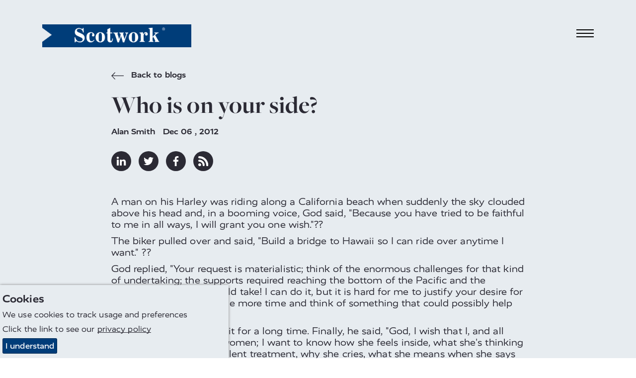

--- FILE ---
content_type: text/html; charset=utf-8
request_url: https://www.scotworkusa.com/negotiation-blog/2012/who-is-on-your-side/
body_size: 12573
content:

<!DOCTYPE html>
<html lang="en-US" prefix="og: http://ogp.me/ns#">
<head>
    <meta charset="utf-8">
    <meta http-equiv="X-UA-Compatible" content="IE=edge">
    <meta name="google-site-verification" content="UA-1511449-5" />
    <meta name="viewport" content="width=device-width, height=device-height, initial-scale=1.0,minimum-scale=1.0">
    <meta name="umb-culture" content="en-US" />

    
<title title="Church of England proposes to allow women Bishops">Church of England proposes to allow women Bishops</title>
<meta name="description" content="Empower sales and procurement teams in the USA &amp; Canada with Scotwork’s expert negotiation training and consulting. Close better deals, improve ROI, and streamline processes.">
<meta name="keywords" content="Negotiation
Negotiation consultancy
Negotiation training
Scotwork consultancy
Scotwork training
Negotiation skills
Negotiation skills training
Local consultants
Local language
Local culture
Local business practices
Off-the-shelf negotiation solutions
Tailored negotiation solutions
Negotiation for global accounts
Negotiation management for global accounts
Transforming the way the world negotiates
Transform the way the world negotiates">
<meta name="author" content="Scotwork USA">

<link rel="canonical" href="https://www.scotworkusa.com/negotiation-blog/2012/who-is-on-your-side/" />
<meta property="og:type" content="website">
<meta property="og:title" content="Church of England proposes to allow women Bishops" />
<meta property="og:image" content="https://www.scotworkusa.com/assets/images/scotwork-logo.png" />
<meta property="og:url" content="https://www.scotworkusa.com/negotiation-blog/2012/who-is-on-your-side/" />
<meta property="og:description" content="" />
<meta property="og:site_name" content="Scotwork" />

<meta name="twitter:card" content="summary" />
<meta name="twitter:site" content="Scotwork" />
<meta name="twitter:creator" content="Scotwork" />


<meta name="robots" content="" />


    <script async src="https://www.googletagmanager.com/gtag/js?id=G-HZ9HF6HNYF"></script>
    <script async src='https://www.google-analytics.com/analytics.js'></script>
    <script type="text/javascript" src="/Assets/Js/twitterFetcher.min.js"></script>
    <script>
        window.dataLayer = window.dataLayer || [];
        function gtag() { dataLayer.push(arguments); }
        gtag('js', new Date());
        gtag('config', 'G-HZ9HF6HNYF');
    </script>
    <script>
        window.ga = window.ga || function () { (ga.q = ga.q || []).push(arguments) }; ga.l = +new Date;
        ga('create', 'G-HZ9HF6HNYF', 'auto');
        ga('send', 'pageview');
    </script>

    


<link rel="stylesheet" type="text/css" href="/assets/css/style_v13.min.css">
<link href='https://api.tiles.mapbox.com/mapbox-gl-js/v0.49.0/mapbox-gl.css' rel='stylesheet' />


    
<link rel="stylesheet" href="https://use.typekit.net/nmn4dul.css">

    
<!-- Google Tag Manager -->
<script>(function(w,d,s,l,i){w[l]=w[l]||[];w[l].push({'gtm.start':
new Date().getTime(),event:'gtm.js'});var f=d.getElementsByTagName(s)[0],
j=d.createElement(s),dl=l!='dataLayer'?'&l='+l:'';j.async=true;j.src=
'https://www.googletagmanager.com/gtm.js?id='+i+dl;f.parentNode.insertBefore(j,f);
})(window,document,'script','dataLayer','GTM-PVGQSCW');</script>
<!-- End Google Tag Manager -->

<script>
  (function(w,d,t,r,u)
  {
    var f,n,i;
    w[u]=w[u]||[],f=function()
    {
      var o={ti:"97151483", enableAutoSpaTracking: true};
      o.q=w[u],w[u]=new UET(o),w[u].push("pageLoad")
    },
    n=d.createElement(t),n.src=r,n.async=1,n.onload=n.onreadystatechange=function()
    {
      var s=this.readyState;
      s&&s!=="loaded"&&s!=="complete"||(f(),n.onload=n.onreadystatechange=null)
    },
    i=d.getElementsByTagName(t)[0],i.parentNode.insertBefore(n,i)
  })
  (window,document,"script","//bat.bing.com/bat.js","uetq");
</script>

<script type="text/javascript">
		var sc_project=12180756;
		var sc_invisible=1;
		var sc_security="10824822";
		var sc_https=1;
		var sc_remove_link=1;
		</script>
<script type="text/javascript"	src="https://www.statcounter.com/counter/counter.js" async></script>
		<noscript><div class="statcounter"><img class="statcounter"	src="https://c.statcounter.com/12180756/0/10824822/1/" alt="Web Analytics"></div></noscript>

<!-- Global site tag (gtag.js) - Google Analytics -->
<script async src="https://www.googletagmanager.com/gtag/js?id=UA-1511449-5"></script>
<script>
  window.dataLayer = window.dataLayer || [];
  function gtag(){dataLayer.push(arguments);}
  gtag('js', new Date());

  gtag('config', 'UA-1511449-5');
</script>

<script type="text/javascript" src="//script.crazyegg.com/pages/scripts/0106/7971.js" async="async" ></script>

<!-- Google meta tag - Google Search Console-->
<meta name="google-site-verification" content="0oFv2-2yi88PYsP8ytYFaPEwadwno1JFXVErDMd5GQs" />


<script>
    (function (o, u, t, b, a, s, e) {
        window[b] = window[b] || {}; (e = e || [])['key'] = o; e['__obr'] = u.location.href; a = [];
        u.location.search.replace('?', '').split('&').forEach(function (q) { if (q.startsWith(b) || q.startsWith('_obid')) e[q.split('=')[0]] = q.split('=')[1]; });
        e['_obid'] = e['_obid'] || (u.cookie.match(/(^|;)\s*_obid\s*=\s*([^;]+)/) || []).pop() || 0;
        for (k in e) { if (e.hasOwnProperty(k)) a.push(encodeURIComponent(k) + '=' + encodeURIComponent(e[k])); }
        s = u.createElement('script'); s.src = t + '?' + a.join('&'); u.head.appendChild(s);
    })('039f0c0d-562e-42f8-91c3-a260cefdf245', document, 'https://plugin.sopro.io/hq.js', 'outbase')
</script>



    <link rel="icon" type="image/ico" href="/sw-favicon.ico">
</head>
<body>
    
<div id="downloadModal" class="modal">
    <div class="modal__dialog">
        

<div class="downloadFormSection background--scotworkCharcoal text--scotworkPink">
    <button class="button button--modalClose modal--close">
        <span class="">&times;</span>
    </button>
    <div class="container">
        <div class="subheading2 block__strapline">Download</div>

<form action="/negotiation-blog/2012/who-is-on-your-side/" class="" enctype="multipart/form-data" id="frmDownload" method="post"><input name="__RequestVerificationToken" type="hidden" value="dHlQ-vqYhuBK4Y2F0JtJs5X4hwocTJPm0F8HuBe2KJkvpyDpKcWl-mxarg3-oyXATNhh857Nzpc4ZDAmRjmbdKee1v7DcuxEtTBNdQ6m95E1" /><input id="SettingsId" name="SettingsId" type="hidden" value="1789" />            <div class="form__wrapper">
                <div class="form__group">
                    <label class="form__label" for="fullName-download">Full Name</label>
                    <input class="form__element" data-val="true" data-val-required="* Required" id="fullName-download" name="FullName" placeholder="Full Name" type="text" value="" />
                    <span class="field-validation-valid" data-valmsg-for="FullName" data-valmsg-replace="true"></span>
                </div>
                <div class="form__group">
                    <label class="form__label" for="company-download">Company</label>
                    <input class="form__element" data-val="true" data-val-required="* Required" id="company-download" name="Company" placeholder="Company" type="text" value="" />
                    <span class="field-validation-valid" data-valmsg-for="Company" data-valmsg-replace="true"></span>
                </div>
                <div class="form__group">
                    <label class="form__label" for="emailAddress-download">Email Address</label>
                    <input class="form__element" data-val="true" data-val-email="The Email Address field is not a valid e-mail address." data-val-required="* Required" id="emailAddress-download" name="EmailAddress" placeholder="Email Address" type="text" value="" />
                    <span class="field-validation-valid" data-valmsg-for="EmailAddress" data-valmsg-replace="true"></span>
                </div>
                <div class="form__group">
                    <label class="form__label" for="contactNumber-download">Contact Number</label>
                    <input class="form__element" data-val="true" data-val-required="* Required" id="contactNumber-download" name="ContactNumber" placeholder="Contact Number" type="text" value="" />
                    <span class="field-validation-valid" data-valmsg-for="ContactNumber" data-valmsg-replace="true"></span>
                </div>
                <div class="form__group">
                    <label class="form__label" for="country-download">Country</label>
                    <input class="form__element" data-val="true" data-val-required="* Required" id="country-download" name="Country" placeholder="Country" type="text" value="" />
                    <span class="field-validation-valid" data-valmsg-for="Country" data-valmsg-replace="true"></span>
                </div>
                <div class="form__group checkbox contactForm__gdpr">
                    <input class="checkbox__input" data-val="true" data-val-required="The GDPROptIn field is required." id="gdprOptIn" name="GDPROptIn" type="checkbox" value="true" /><input name="GDPROptIn" type="hidden" value="false" />
                    <label class="checkbox__label" for="gdprOptIn">I agree to receive relevant information from Scotwork</label>
                </div>
                <input id="FilePath" name="FilePath" type="hidden" value="" />
                <input id="DownloadType" name="DownloadType" type="hidden" value="" />
                <input id="Heading" name="Heading" type="hidden" value="" />

                <div class="form__bottom--download">
                    <button class="button background--scotworkPink text--scotworkCharcoal contactForm__submit" onclick="sendGaEvent();" type="submit">Submit</button>
                    <input type="hidden" id="g-recaptcha-response" name="g-recaptcha-response">
                    <div class="contactForm__captcha text--scotworkPink">
                        <p>We value your privacy. For more information please refer to our <a rel="noopener" href="/privacy-policy" target="_blank" title="Scotwork privacy policy">Privacy Policy</a>. This site is protected by reCAPTCHA and the Google <a rel="noopener" href="https://policies.google.com/privacy" target="_blank" title="Google Privacy Policy">Privacy Policy</a> and <a rel="noopener" href="https://policies.google.com/terms" target="_blank" title="Google Terms">Terms of Service</a> apply. </p>
                    </div>
                </div>
            </div>
<input name="ufprt" type="hidden" value="[base64]" /></form>    </div>
</div>

    </div>
</div>


<header class="navbar">
    <div class="container navbar__container">
        <a class="navbar__brand" href="/" title="home">
            <img class="logo" src="/media/q2en4tu4/sw-new-white-text.png" alt="Scotwork Logo" />
        </a>
        <button id="navbarToggle" class="navbar__toggler" data-toggle="collapse" data-target="#navbarSupportedContent" aria-controls="navbarSupportedContent" aria-expanded="false" aria-label="Toggle navigation">
            <div class="hamburger">
                <span class="hamburger__line line-1"></span>
                <span class="hamburger__line line-2"></span>
                <span class="hamburger__line line-3"></span>
                <span class="cross"></span>
            </div>
        </button>
    </div>
    <nav id="nav" class="nav">
        <ul class="container nav__list">
                <li class="nav__item">
                    <a class="nav__link nav__link--large" href="/">
Home                    </a>
                </li>
                                <li class="nav__item">
                        <a class="active nav__link nav__link--large" href="/negotiation-blog/">
Insights Blog                        </a>
                    </li>
                    <li class="nav__item">
                        <a class="nav__link nav__link--large" href="/negotiation-training/">
Negotiation Training                        </a>
                    </li>
                    <li class="nav__item">
                        <a class="nav__link nav__link--large" href="/meet-the-team/">
Meet The Team                        </a>
                    </li>
                    <li class="nav__item">
                        <a class="nav__link nav__link--large" href="/negotiation-consulting/">
Negotiation Consulting                        </a>
                    </li>
                    <li class="nav__item">
                        <a class="nav__link nav__link--large" href="/in-the-news/">
In the News                        </a>
                    </li>
                    <li class="nav__item">
                        <a class="nav__link nav__link--large" href="/negotiation-processes/">
Negotiation Processes                        </a>
                    </li>
                    <li class="nav__item">
                        <a class="nav__link nav__link--large" href="/about-scotwork/">
About Scotwork                        </a>
                    </li>
                    <li class="nav__item">
                        <a class="nav__link nav__link--large" href="/behavior-preferences-report/">
Behavior Preferences Report                        </a>
                    </li>
                    <li class="nav__item">
                        <a class="nav__link nav__link--large" href="/get-in-touch/">
Get in touch                        </a>
                    </li>
                <li class="nav__item--separate"><img class="link__icon" src="/Assets/Images/toolbox_icon.svg" alt="toolbox icon" /><a class="nav__link nav__link--small" href="https://tools.scotwork.com">Toolbox login</a></li>
        </ul>
    </nav>
</header>



<section class="article background--scotworkGrey" data-colour="dark">
    <div class="container article__wrapper article__singleColumnWrapper">
        <div class="article__singleColumnHeader">
            <a href="/negotiation-blog/" title="Back to blogs" class="quoteAuthor text--scotworkCharcoal insightsBackLink">
                <svg class="icon backIcon">
                    <use xlink:href="/Assets/Fonts/symbol-defs.svg#icon-arrow-left"></use>
                </svg>
                Back to blogs
            </a>
            <h1 class="headline text--scotworkCharcoal headline--article headline--singleColumnArticle">
                Who is on your side?
            </h1>
            <div class="quoteAuthor">
                <span class="appendableBlogPosts__author">Alan Smith</span>
                <time>Dec 06 , 2012</time>
            </div>
            <div class="social social--article">
                <a href="https://www.linkedin.com/shareArticle?mini=true&amp;url=https%3a%2f%2fwww.scotworkusa.com%2fnegotiation-blog%2f2012%2fwho-is-on-your-side%2f&amp;title=Church+of+England+proposes+to+allow+women+Bishops&amp;summary=&amp;source=https%3a%2f%2fwww.scotworkusa.com%2fnegotiation-blog%2f2012%2fwho-is-on-your-side%2f" title="linkedin" target="_blank" class="social__link">
                    <svg class="social__icon">
                        <use xlink:href="/Assets/Fonts/symbol-defs.svg#icon-linkedin"></use>
                    </svg>
                </a>
                <a href="https://twitter.com/share?url=https%3a%2f%2fwww.scotworkusa.com%2fnegotiation-blog%2f2012%2fwho-is-on-your-side%2f&amp;text=Church+of+England+proposes+to+allow+women+Bishops" title="twitter" target="_blank" class="social__link">
                    <svg class="social__icon">
                        <use xlink:href="/Assets/Fonts/symbol-defs.svg#icon-twitter"></use>
                    </svg>
                </a>
                <a href="https://www.facebook.com/sharer/sharer.php?u=https%3a%2f%2fwww.scotworkusa.com%2fnegotiation-blog%2f2012%2fwho-is-on-your-side%2f" title="facebook" target="_blank" class="social__link">
                    <svg class="social__icon">
                        <use xlink:href="/Assets/Fonts/symbol-defs.svg#icon-facebook"></use>
                    </svg>
                </a>
                <a href="/negotiation-blog/rss/" title="rss" target="_blank" class="social__link">
                    <svg class="social__icon">
                        <use xlink:href="/Assets/Fonts/symbol-defs.svg#icon-rss"></use>
                    </svg>
                </a>
            </div>
            <div class="article__singleColumnImage">
                            </div>
        </div>
        <article class="article__singleColumnContent">
            <p>A man on his Harley was riding along a California beach when suddenly the sky clouded above his head and, in a booming voice, God said, "Because you have tried to be faithful to me in all ways, I will grant you one wish."??</p>
<p>The biker pulled over and said, "Build a bridge to Hawaii so I can ride over anytime I want." ??</p>
<p>God replied, "Your request is materialistic; think of the enormous challenges for that kind of undertaking; the supports required reaching the bottom of the Pacific and the concrete and steel it would take! I can do it, but it is hard for me to justify your desire for worldly things. Take a little more time and think of something that could possibly help mankind."?</p>
<p>The biker thought about it for a long time. Finally, he said, "God, I wish that I, and all men, could understand women; I want to know how she feels inside, what she's thinking when she gives me the silent treatment, why she cries, what she means when she says nothing's wrong, why she snaps and complains when I try to help, and how I can make a woman truly happy."</p>
<p>?God replied: "You want two lanes or four on that bridge...?</p>
<p>In November 2012, the Church of England's national decision-making body, General Synod, failed to pass legislation which would have allowed women to be ordained as bishops.</p>
<p>The proposal won the necessary two-thirds majority in the House of Bishops and House of Clergy. It was in the House of Laity that it was lost, by a handful of votes. The result has left many in the church feeling hurt and demoralised, and damaged its ability to act in the wider society.</p>
<p>Imagine that a surgeon had started working at a hospital when all the medical staff were men and, even as the workforce changed, did not hide his belief that only men could be proper doctors. It would be remarkable if, instead of disciplining him, hospital managers agreed that he should work only with male medical students and doctors and even that the new head of surgery, a women, should delegate his supervision to a male colleague.</p>
<p>The good news for those in favour of women Bishops is that the House of Commons took on the Church of England on Thursday. If the church didn't allow female bishops, MPs said, they would force them.</p>
<p>The whole discussion was wonderfully old-fashioned. There was a whiff of Parliament versus the Crown. You half expected the Queen to march in, seize the ceremonial mace and have the Speaker arrested.</p>
<p>And therein lies the rub.</p>
<p>The idea that parliament should grab the church by the dog collar and give it, in David Cameron's words, "a prod" was deeply appealing to MPs and indeed many of the rest of us.</p>
<p>It may not be quite so appealing in the long run to either side in the debate. I can't help feeling that anything other than a consensual solution to which both sides can finally agree will be a disaster for the church. With dwindling congregations and a real concern over the value of the church in a secular society, anything that drives further wedges and splits must be a problem</p>
<p>Both sides would presumably claim that God is on their side let us hope for their sakes that God in this instance can help build the bridge, 2 or 4 lanes.</p>
<p>Anything else would be a load of old cassocks.</p>
<p>Alan Smith</p>
        </article>
    </div>
</section>

<section class="dualBox" data-colour="light">
    <div class="dualBox__left background--scotworkGrey text--scotworkCharcoal">
        <div class="dualBox__container dualBox__container--left">
            <div class="dualBox__content dualBoxPadding--article dualBox__content--default dualBox__content--left">
                <div class="insightsItem--article">
                    <div class="insightsItem__top">
                        <div class="insightsItem__image insightsItem__image--default"
                             style="background-image:url(/media/cwshhm0a/alan-smith-300.jpg">
                        </div>
                        <div class="insightsItem__content">
                            <div class="quoteAuthor insightsItem__author">Alan Smith</div>
                                    <div class="quoteAuthor insightsItem__author">
                                        More by Alan Smith:
                                    </div>
                                                                                        <a class="subheading3 text--uppercase insightsItem__heading" href="/negotiation-blog/2019/no-idea-what-you-are-talking-about/" title="No idea what you are talking about!">No idea what you are talking about!</a><br />
                                <a class="subheading3 text--uppercase insightsItem__heading" href="/negotiation-blog/2018/creativity-it-s-the-future/" title="Creativity; It&#39;s the Future">Creativity; It&#39;s the Future</a>
                        </div>
                    </div>
                    <a class="button insightsItem__button insightsItem__button--article background--scotworkCharcoal text--scotworkGrey" href="/negotiation-blog/">
                        Back to Insights
                    </a>
                </div>
            </div>
        </div>
    </div>
    <div class="dualBox__right background--scotworkCharcoal text--scotworkPink">
        <div class="dualBox__container dualBox__container--right">
            <div class="dualBox__content dualBoxPadding--article dualBox__content--default dualBox__content--right">
                <div>
                    <h3 class="subheading2 dualBox__strapline">
                        Subscribe to our Blog
                    </h3>
                    <div class="dualBox__text">
                        



<form action="/negotiation-blog/2012/who-is-on-your-side/" class="blogsignupForm" enctype="multipart/form-data" id="frmBlogSignUp" method="post"><input name="__RequestVerificationToken" type="hidden" value="5uaQbu7euKdlKJWe5UqymuzB4kD4HWxtp9f3fudvGnMpwba9A0CHklVd6omewYY8jUD3AQZ6jWmsiR5Jul__Wg5QC7_4NYcrf4dLUncOqq41" /><input id="Country" name="Country" type="hidden" value="USA" /><input id="SettingsId" name="SettingsId" type="hidden" value="1789" /><div class="form__wrapper">

    <div class="form__group">
        <label class="form__label" for="fullname-blog">Full Name</label>
        <input class="form__element" data-val="true" data-val-required="* Required" id="forename-blog" name="FullName" placeholder="Full Name" type="text" value="" />
        <span class="field-validation-valid" data-valmsg-for="FullName" data-valmsg-replace="true"></span>
    </div>
    <div class="form__group">
        <label class="form__label" for="email-blog">Email Address</label>
        <input class="form__element" data-val="true" data-val-email="The Email Address field is not a valid e-mail address." data-val-required="* Required" id="email-blog" name="EmailAddress" placeholder="Email Address" type="text" value="" />
        <span class="field-validation-valid" data-valmsg-for="EmailAddress" data-valmsg-replace="true"></span>
    </div>
    <div class="form__group checkbox contactForm__gdpr">
        <input class="checkbox__input" data-val="true" data-val-required="The GDPROptIn field is required." id="gdprOptIn-blog" name="GDPROptIn" type="checkbox" value="true" /><input name="GDPROptIn" type="hidden" value="false" />
        <label class="checkbox__label" for="gdprOptIn-blog">I agree to receive relevant information from Scotwork</label>
    </div>
    <div class="form__bottom--download">
        <button class="button background--scotworkPink text--scotworkCharcoal contactForm__submit" type="submit">Submit</button>
        <input type="hidden" id="g-recaptcha-response_b" name="g-recaptcha-response_b">

        <div class="contactForm__captcha text--scotworkPink">
            <p>We value your privacy. For more information please refer to our <a rel="noopener" href="/privacy-policy" target="_blank" title="Scotwork privacy policy">Privacy Policy</a>. This site is protected by reCAPTCHA and the Google <a rel="noopener" href="https://policies.google.com/privacy" target="_blank" title="Google Privacy Policy">Privacy Policy</a> and <a rel="noopener" href="https://policies.google.com/terms" target="_blank" title="Google Terms">Terms of Service</a> apply. </p>
        </div>
    </div>

</div>
<input name="ufprt" type="hidden" value="[base64]" /></form>

                    </div>
                </div>
            </div>
        </div>
    </div>
</section>









<footer>
    <div class="container footer">
        <div class="footer__left">
            <div class="footer__contact">
                    <a class="footer__contact_link" href="tel:973.428.1991">973.428.1991</a>                                    <a class="footer__contact_link" href="mailto:usa@scotwork.com">usa@scotwork.com</a>            </div>
            <div class="social">
                    <a href="https://www.linkedin.com/company/scotwork-north-america/" title="linkedin" target="_blank" class="social__link">
                        <svg class="social__icon">
                            <use xlink:href="/Assets/Fonts/symbol-defs.svg#icon-linkedin"></use>
                        </svg>
                    </a>                                    <a href=" https://twitter.com/ScotworkNA" title="twitter" target="_blank" class="social__link">
                        <svg class="social__icon">
                            <use xlink:href="/Assets/Fonts/symbol-defs.svg#icon-twitter"></use>
                        </svg>
                    </a>                                    <a href="https://www.facebook.com/ScotworkNorthAmerica" title="facebook" target="_blank" class="social__link">
                        <svg class="social__icon">
                            <use xlink:href="/Assets/Fonts/symbol-defs.svg#icon-facebook"></use>
                        </svg>
                    </a>                                    <a href="https://www.instagram.com/scotworknorthamerica/" title="instagram" target="_blank" class="social__link">
                        <svg class="social__icon">
                            <use xlink:href="/Assets/Fonts/symbol-defs.svg#icon-instagram"></use>
                        </svg>
                    </a>            </div>
        </div>
        <div class="footer__mid">
Latest Tweet                <div class="tweet_box" id="latesttweet"></div>
        </div>
        <div class="footer__mid2">
Latest Blog                <div class="tweet_box">
                    <p class="blogSummaryHeader">
                        <strong>Leftovers Are the Encore</strong>
                    </p>
                    <p class="blogSummaryFooter fadeOut">Thanksgiving dinner is frequently better the...</p>

                    <div class='footerReadMore'>
                        <a href="/negotiation-blog/2025/leftovers-are-the-encore/" class="textLinkBlue" title="Leftovers Are the Encore">Read more<span class="icon-arrow-right linkArrow"></span></a>
                    </div>
                </div>
        </div>
        <div class="footer__right">
            <img src="/media/q2en4tu4/sw-new-white-text.png" alt="Scotwork Logo" class="logo footer__image" />
        </div>
        <div class="footer__bottom">
            <ul class="footer__links">
                    <li class="listItem">
                        <a class="listItem__link" title="Terms &amp; Conditions" href="/terms-conditions/">Terms &amp; Conditions</a>
                    </li>
                    <li class="listItem">
                        <a class="listItem__link" title="Privacy Policy" href="/privacy-policy/">Privacy Policy</a>
                    </li>
                    <li class="listItem">
                        <a class="listItem__link" title="Sitemap" href="/sitemap/">Sitemap</a>
                    </li>
            </ul>
            <p class="footer__copyright">© Scotwork Limited 2025</p>
            <div class="footer__images">
            </div>
        </div>
    </div>
</footer>





    
<script src="/assets/js/svg4everybody.min.js" )'></script>
<script>svg4everybody();</script>
<script src="/assets/js/typed.js"></script>
<script src="/assets/js/jquery.min.js"></script>
<script src="/assets/js/jquery.scrollify.min.js"></script>
<script src="/assets/js/jquery-ui.min.js"></script>
<script src="/assets/js/jquery.validate.min.js"></script>
<script src="/assets/js/jquery.validate.unobtrusive.min.js"></script>
<script src="/assets/js/jquery.unobtrusive-ajax.min.js"></script>
<script src="/assets/js/jquery.waypoints.min.js"></script>
<script src="/assets/js/svg-pan-zoom.js"></script>
<script src="/assets/js/slick.min.js"></script>
<script src="/assets/js/main_v6.min.js"></script>
<script>
    jQuery.extend(jQuery.validator.messages, {
        required: "* Required"
    });
</script>
<script type="text/javascript">
    piAId = 340291;
    piCId = ;
    (function () {
        function async_load() {
            var s = document.createElement('script'); s.type = 'text/javascript';
            s.src = ('https:' == document.location.protocol ? 'https://pi' : 'https://cdn') + '.pardot.com/pd.js';
            var c = document.getElementsByTagName('script')[0]; c.parentNode.insertBefore(s, c);
        }
        if (window.attachEvent) { window.attachEvent('onload', async_load); }
        else { window.addEventListener('load', async_load, false); }
    })();
</script>
<script
    src="https://www.google.com/recaptcha/api.js?render=6LckmvMZAAAAAFYFZhxl4r6lafkF4TBebCe01JSE&hl=en-US"></script>
<script>
    grecaptcha.ready(function () {
        grecaptcha.execute('6LckmvMZAAAAAFYFZhxl4r6lafkF4TBebCe01JSE', { action: 'RFP' }).then(function (token) {
            var gotDownloadCaptchaToken = document.getElementById('g-recaptcha-response');
            var gotContactCaptchaToken = document.getElementById('g-recaptcha-response_c');
            var gotRFPCaptchaToken = document.getElementById('g-recaptcha-response_r');
            var gotBlogSignupCaptchaToken = document.getElementById('g-recaptcha-response_b');
            var gotBookingCaptchaToken = document.getElementById('g-recaptcha-response_bk');
            if (gotDownloadCaptchaToken != null) {
                document.getElementById('g-recaptcha-response').value = token;
            }
            if (gotContactCaptchaToken != null) {
                document.getElementById('g-recaptcha-response_c').value = token;
            }
            if (gotRFPCaptchaToken != null) {
                document.getElementById('g-recaptcha-response_r').value = token;
            }
            if (gotBlogSignupCaptchaToken != null) {
                document.getElementById('g-recaptcha-response_b').value = token;
            }
            if (gotBookingCaptchaToken != null) {
                document.getElementById('g-recaptcha-response_bk').value = token;
            }
        });
    });
</script>
<!-- Google Tag Manager (noscript) -->
<noscript><iframe src="https://www.googletagmanager.com/ns.html?id=GTM-PVGQSCW"
height="0" width="0" style="display:none;visibility:hidden"></iframe></noscript>
<!-- End Google Tag Manager (noscript) -->

<script type="text/javascript">
_linkedin_partner_id = "1868322";
window._linkedin_data_partner_ids = window._linkedin_data_partner_ids || [];
window._linkedin_data_partner_ids.push(_linkedin_partner_id);
</script><script type="text/javascript">
(function(l) {
if (!l){window.lintrk = function(a,b){window.lintrk.q.push([a,b])};
window.lintrk.q=[]}
var s = document.getElementsByTagName("script")[0];
var b = document.createElement("script");
b.type = "text/javascript";b.async = true;
b.src = "https://snap.licdn.com/li.lms-analytics/insight.min.js";
s.parentNode.insertBefore(b, s);})(window.lintrk);
</script>
<noscript>
<img height="1" width="1" style="display:none;" alt="" src="https://px.ads.linkedin.com/collect/?pid=1868322&fmt=gif" />
</noscript> 

 <!-- begin olark code -->
        <script type="text/javascript" async>
            ;(function(o,l,a,r,k,y){if(o.olark)return; r="script";y=l.createElement(r);r=l.getElementsByTagName(r)[0]; y.async=1;y.src="//"+a;r.parentNode.insertBefore(y,r); y=o.olark=function(){k.s.push(arguments);k.t.push(+new Date)}; y.extend=function(i,j){y("extend",i,j)}; y.identify=function(i){y("identify",k.i=i)}; y.configure=function(i,j){y("configure",i,j);k.c[i]=j}; k=y._={s:[],t:[+new Date],c:{},l:a}; })(window,document,"static.olark.com/jsclient/loader.js");
            /* custom configuration goes here (www.olark.com/documentation) */
            olark.identify('4880-550-10-4353');</script>
    <!-- end olark code -->
	<script type="text/javascript" src="//cdn.callreports.com/companies/783768997/b04ee6cdddce7e546435/12/swap.js"></script>

<!--- LinkedIn Pixel  should be for footer ---!>
<script type="text/javascript">
_linkedin_partner_id = "1868322";
window._linkedin_data_partner_ids = window._linkedin_data_partner_ids || [];
window._linkedin_data_partner_ids.push(_linkedin_partner_id);
</script><script type="text/javascript">
(function(l) {
if (!l){window.lintrk = function(a,b){window.lintrk.q.push([a,b])};
window.lintrk.q=[]}
var s = document.getElementsByTagName("script")[0];
var b = document.createElement("script");
b.type = "text/javascript";b.async = true;
b.src = "https://snap.licdn.com/li.lms-analytics/insight.min.js";
s.parentNode.insertBefore(b, s);})(window.lintrk);
</script>
<noscript>
<img height="1" width="1" style="display:none;" alt="" src="https://px.ads.linkedin.com/collect/?pid=1868322&fmt=gif" />
</noscript> 


    
    <div class="cookie-notice background--scotworkGrey text--scotworkCharcoal">
        <div class="inner">
                <p class="subheading3">Cookies</p>

                <p>We use cookies to track usage and preferences</p>

<p>Click the link to see our <span class="underline"><a href="/privacy-policy/" title="Privacy Policy">privacy policy</a></span></p>            <p class="accept-btn-container">
                <a class="button accept-cookies background--scotworkBlue text--defaultWhite" href="#">I understand</a>
            </p>
        </div>
    </div>



    <script>

         $(document).ready(function () {
             twitterFetcher.fetch({
                 "profile": { "screenName": 'ScotworkNA' },
                 "domId": 'latesttweet', "maxTweets": 1,
                 "enableLinks": true,
                 "showUser": false,
                 "showTime": false,
                 "showImages": false,
                 "showInteraction": false,
                 "customCallback": window.handleTweets,
                 "lang": 'en'
             });
         });
    </script>
</body>
</html>


--- FILE ---
content_type: text/html; charset=utf-8
request_url: https://www.google.com/recaptcha/api2/anchor?ar=1&k=6LckmvMZAAAAAFYFZhxl4r6lafkF4TBebCe01JSE&co=aHR0cHM6Ly93d3cuc2NvdHdvcmt1c2EuY29tOjQ0Mw..&hl=en&v=TkacYOdEJbdB_JjX802TMer9&size=invisible&anchor-ms=20000&execute-ms=15000&cb=q7ar4rqhzh01
body_size: 45009
content:
<!DOCTYPE HTML><html dir="ltr" lang="en"><head><meta http-equiv="Content-Type" content="text/html; charset=UTF-8">
<meta http-equiv="X-UA-Compatible" content="IE=edge">
<title>reCAPTCHA</title>
<style type="text/css">
/* cyrillic-ext */
@font-face {
  font-family: 'Roboto';
  font-style: normal;
  font-weight: 400;
  src: url(//fonts.gstatic.com/s/roboto/v18/KFOmCnqEu92Fr1Mu72xKKTU1Kvnz.woff2) format('woff2');
  unicode-range: U+0460-052F, U+1C80-1C8A, U+20B4, U+2DE0-2DFF, U+A640-A69F, U+FE2E-FE2F;
}
/* cyrillic */
@font-face {
  font-family: 'Roboto';
  font-style: normal;
  font-weight: 400;
  src: url(//fonts.gstatic.com/s/roboto/v18/KFOmCnqEu92Fr1Mu5mxKKTU1Kvnz.woff2) format('woff2');
  unicode-range: U+0301, U+0400-045F, U+0490-0491, U+04B0-04B1, U+2116;
}
/* greek-ext */
@font-face {
  font-family: 'Roboto';
  font-style: normal;
  font-weight: 400;
  src: url(//fonts.gstatic.com/s/roboto/v18/KFOmCnqEu92Fr1Mu7mxKKTU1Kvnz.woff2) format('woff2');
  unicode-range: U+1F00-1FFF;
}
/* greek */
@font-face {
  font-family: 'Roboto';
  font-style: normal;
  font-weight: 400;
  src: url(//fonts.gstatic.com/s/roboto/v18/KFOmCnqEu92Fr1Mu4WxKKTU1Kvnz.woff2) format('woff2');
  unicode-range: U+0370-0377, U+037A-037F, U+0384-038A, U+038C, U+038E-03A1, U+03A3-03FF;
}
/* vietnamese */
@font-face {
  font-family: 'Roboto';
  font-style: normal;
  font-weight: 400;
  src: url(//fonts.gstatic.com/s/roboto/v18/KFOmCnqEu92Fr1Mu7WxKKTU1Kvnz.woff2) format('woff2');
  unicode-range: U+0102-0103, U+0110-0111, U+0128-0129, U+0168-0169, U+01A0-01A1, U+01AF-01B0, U+0300-0301, U+0303-0304, U+0308-0309, U+0323, U+0329, U+1EA0-1EF9, U+20AB;
}
/* latin-ext */
@font-face {
  font-family: 'Roboto';
  font-style: normal;
  font-weight: 400;
  src: url(//fonts.gstatic.com/s/roboto/v18/KFOmCnqEu92Fr1Mu7GxKKTU1Kvnz.woff2) format('woff2');
  unicode-range: U+0100-02BA, U+02BD-02C5, U+02C7-02CC, U+02CE-02D7, U+02DD-02FF, U+0304, U+0308, U+0329, U+1D00-1DBF, U+1E00-1E9F, U+1EF2-1EFF, U+2020, U+20A0-20AB, U+20AD-20C0, U+2113, U+2C60-2C7F, U+A720-A7FF;
}
/* latin */
@font-face {
  font-family: 'Roboto';
  font-style: normal;
  font-weight: 400;
  src: url(//fonts.gstatic.com/s/roboto/v18/KFOmCnqEu92Fr1Mu4mxKKTU1Kg.woff2) format('woff2');
  unicode-range: U+0000-00FF, U+0131, U+0152-0153, U+02BB-02BC, U+02C6, U+02DA, U+02DC, U+0304, U+0308, U+0329, U+2000-206F, U+20AC, U+2122, U+2191, U+2193, U+2212, U+2215, U+FEFF, U+FFFD;
}
/* cyrillic-ext */
@font-face {
  font-family: 'Roboto';
  font-style: normal;
  font-weight: 500;
  src: url(//fonts.gstatic.com/s/roboto/v18/KFOlCnqEu92Fr1MmEU9fCRc4AMP6lbBP.woff2) format('woff2');
  unicode-range: U+0460-052F, U+1C80-1C8A, U+20B4, U+2DE0-2DFF, U+A640-A69F, U+FE2E-FE2F;
}
/* cyrillic */
@font-face {
  font-family: 'Roboto';
  font-style: normal;
  font-weight: 500;
  src: url(//fonts.gstatic.com/s/roboto/v18/KFOlCnqEu92Fr1MmEU9fABc4AMP6lbBP.woff2) format('woff2');
  unicode-range: U+0301, U+0400-045F, U+0490-0491, U+04B0-04B1, U+2116;
}
/* greek-ext */
@font-face {
  font-family: 'Roboto';
  font-style: normal;
  font-weight: 500;
  src: url(//fonts.gstatic.com/s/roboto/v18/KFOlCnqEu92Fr1MmEU9fCBc4AMP6lbBP.woff2) format('woff2');
  unicode-range: U+1F00-1FFF;
}
/* greek */
@font-face {
  font-family: 'Roboto';
  font-style: normal;
  font-weight: 500;
  src: url(//fonts.gstatic.com/s/roboto/v18/KFOlCnqEu92Fr1MmEU9fBxc4AMP6lbBP.woff2) format('woff2');
  unicode-range: U+0370-0377, U+037A-037F, U+0384-038A, U+038C, U+038E-03A1, U+03A3-03FF;
}
/* vietnamese */
@font-face {
  font-family: 'Roboto';
  font-style: normal;
  font-weight: 500;
  src: url(//fonts.gstatic.com/s/roboto/v18/KFOlCnqEu92Fr1MmEU9fCxc4AMP6lbBP.woff2) format('woff2');
  unicode-range: U+0102-0103, U+0110-0111, U+0128-0129, U+0168-0169, U+01A0-01A1, U+01AF-01B0, U+0300-0301, U+0303-0304, U+0308-0309, U+0323, U+0329, U+1EA0-1EF9, U+20AB;
}
/* latin-ext */
@font-face {
  font-family: 'Roboto';
  font-style: normal;
  font-weight: 500;
  src: url(//fonts.gstatic.com/s/roboto/v18/KFOlCnqEu92Fr1MmEU9fChc4AMP6lbBP.woff2) format('woff2');
  unicode-range: U+0100-02BA, U+02BD-02C5, U+02C7-02CC, U+02CE-02D7, U+02DD-02FF, U+0304, U+0308, U+0329, U+1D00-1DBF, U+1E00-1E9F, U+1EF2-1EFF, U+2020, U+20A0-20AB, U+20AD-20C0, U+2113, U+2C60-2C7F, U+A720-A7FF;
}
/* latin */
@font-face {
  font-family: 'Roboto';
  font-style: normal;
  font-weight: 500;
  src: url(//fonts.gstatic.com/s/roboto/v18/KFOlCnqEu92Fr1MmEU9fBBc4AMP6lQ.woff2) format('woff2');
  unicode-range: U+0000-00FF, U+0131, U+0152-0153, U+02BB-02BC, U+02C6, U+02DA, U+02DC, U+0304, U+0308, U+0329, U+2000-206F, U+20AC, U+2122, U+2191, U+2193, U+2212, U+2215, U+FEFF, U+FFFD;
}
/* cyrillic-ext */
@font-face {
  font-family: 'Roboto';
  font-style: normal;
  font-weight: 900;
  src: url(//fonts.gstatic.com/s/roboto/v18/KFOlCnqEu92Fr1MmYUtfCRc4AMP6lbBP.woff2) format('woff2');
  unicode-range: U+0460-052F, U+1C80-1C8A, U+20B4, U+2DE0-2DFF, U+A640-A69F, U+FE2E-FE2F;
}
/* cyrillic */
@font-face {
  font-family: 'Roboto';
  font-style: normal;
  font-weight: 900;
  src: url(//fonts.gstatic.com/s/roboto/v18/KFOlCnqEu92Fr1MmYUtfABc4AMP6lbBP.woff2) format('woff2');
  unicode-range: U+0301, U+0400-045F, U+0490-0491, U+04B0-04B1, U+2116;
}
/* greek-ext */
@font-face {
  font-family: 'Roboto';
  font-style: normal;
  font-weight: 900;
  src: url(//fonts.gstatic.com/s/roboto/v18/KFOlCnqEu92Fr1MmYUtfCBc4AMP6lbBP.woff2) format('woff2');
  unicode-range: U+1F00-1FFF;
}
/* greek */
@font-face {
  font-family: 'Roboto';
  font-style: normal;
  font-weight: 900;
  src: url(//fonts.gstatic.com/s/roboto/v18/KFOlCnqEu92Fr1MmYUtfBxc4AMP6lbBP.woff2) format('woff2');
  unicode-range: U+0370-0377, U+037A-037F, U+0384-038A, U+038C, U+038E-03A1, U+03A3-03FF;
}
/* vietnamese */
@font-face {
  font-family: 'Roboto';
  font-style: normal;
  font-weight: 900;
  src: url(//fonts.gstatic.com/s/roboto/v18/KFOlCnqEu92Fr1MmYUtfCxc4AMP6lbBP.woff2) format('woff2');
  unicode-range: U+0102-0103, U+0110-0111, U+0128-0129, U+0168-0169, U+01A0-01A1, U+01AF-01B0, U+0300-0301, U+0303-0304, U+0308-0309, U+0323, U+0329, U+1EA0-1EF9, U+20AB;
}
/* latin-ext */
@font-face {
  font-family: 'Roboto';
  font-style: normal;
  font-weight: 900;
  src: url(//fonts.gstatic.com/s/roboto/v18/KFOlCnqEu92Fr1MmYUtfChc4AMP6lbBP.woff2) format('woff2');
  unicode-range: U+0100-02BA, U+02BD-02C5, U+02C7-02CC, U+02CE-02D7, U+02DD-02FF, U+0304, U+0308, U+0329, U+1D00-1DBF, U+1E00-1E9F, U+1EF2-1EFF, U+2020, U+20A0-20AB, U+20AD-20C0, U+2113, U+2C60-2C7F, U+A720-A7FF;
}
/* latin */
@font-face {
  font-family: 'Roboto';
  font-style: normal;
  font-weight: 900;
  src: url(//fonts.gstatic.com/s/roboto/v18/KFOlCnqEu92Fr1MmYUtfBBc4AMP6lQ.woff2) format('woff2');
  unicode-range: U+0000-00FF, U+0131, U+0152-0153, U+02BB-02BC, U+02C6, U+02DA, U+02DC, U+0304, U+0308, U+0329, U+2000-206F, U+20AC, U+2122, U+2191, U+2193, U+2212, U+2215, U+FEFF, U+FFFD;
}

</style>
<link rel="stylesheet" type="text/css" href="https://www.gstatic.com/recaptcha/releases/TkacYOdEJbdB_JjX802TMer9/styles__ltr.css">
<script nonce="b6BMQ165BNX4DM1IrswZPg" type="text/javascript">window['__recaptcha_api'] = 'https://www.google.com/recaptcha/api2/';</script>
<script type="text/javascript" src="https://www.gstatic.com/recaptcha/releases/TkacYOdEJbdB_JjX802TMer9/recaptcha__en.js" nonce="b6BMQ165BNX4DM1IrswZPg">
      
    </script></head>
<body><div id="rc-anchor-alert" class="rc-anchor-alert"></div>
<input type="hidden" id="recaptcha-token" value="[base64]">
<script type="text/javascript" nonce="b6BMQ165BNX4DM1IrswZPg">
      recaptcha.anchor.Main.init("[\x22ainput\x22,[\x22bgdata\x22,\x22\x22,\[base64]/SFtmKytdPWc6KGc8MjA0OD9IW2YrK109Zz4+NnwxOTI6KChnJjY0NTEyKT09NTUyOTYmJnYrMTxMLmxlbmd0aCYmKEwuY2hhckNvZGVBdCh2KzEpJjY0NTEyKT09NTYzMjA/[base64]/[base64]/[base64]/[base64]/[base64]/[base64]/[base64]/[base64]/[base64]/[base64]/[base64]/[base64]/[base64]\\u003d\\u003d\x22,\[base64]\x22,\x22YsOUwogzQHzCnsOrwo7CiX/DpsOSw4DCkcKCdU5MaxjCnyTClsK6JzjDhg3DoxbDuMO3w7RCwohDw6fCjMK6wqvCkMK9ckfDpsKQw51UOBw5wr4mJMO1FcKhOMKIwoRAwq/Dl8O8w6xNW8Kdwp3DqS0FwoXDk8OcUcKOwrQ7fMOvd8KcC8OeccOfw7nDnE7DpsKZHsKHVybCjh/DlmcRwpl2w77DsGzCqE/Cm8KPXcO/RQvDq8OeN8KKXMOsDxzCkMOPwpLDolduKcOhHsKbw4DDgDPDpcOvwo3CgMKhbMK/w4TCg8O8w7HDvCoYAMKlecO2HggqUsO8TAfDkyLDhcKJVsKJSsKCwqDCkMKvHwDCisKxwrzClSFKw5DCiVA/f8OOXy5mwpPDrgXDsMKWw6XCqsOrw6g4JsO2wofCvcKmL8Omwr82wrrDhsKKwo7CksKDDhUGwpRwfE/DmkDCvkvCtiDDumPDtcOATi4xw6bCokjDokIlSifCj8OoGcOzwr/CvsKyPsOJw73DgMOLw4hDV00mRG4YVQ8Iw4nDjcOUwoLDmHQifDQHwoDCoQ50XcOcfVpsdcO6OV0KbDDCicOpwqwRPU/DuHbDlV7CqMOOVcOOw5kLdMOmw4LDpm/[base64]/[base64]/DtzkKwqQUw5YYdcOhwrY7chBxwprDojLDo8OtZcKuEFHDm8K/w7nCnncdwqkae8Otw707w6ZFIMKnWsOmwptrMHMKGMOlw4dLQ8Kmw4TCqsO7HMKjFcODwrfCqGAWLxIGw7hhTFbDoQzDomNrwqjDoUxneMODw5DDnsONwoJ3w5DCl1FQKcKPT8KTwodaw6zDssO6wo/DpMKTw4jCjsKcU0PClQRST8KxSntSVMO6YcKYwrfDgsOAQyvCllzDtTrCtCtZwoVxw5k3MsOLwq/DqGwvPhh7w7UeCBcQwrvCrnlFw4g8w5VtwrBfOMODJGEpwr3DtG/Cu8O4wozCtsOVw5BHChHCqHohw7TCocObwrkXwqg4wpfDhGfDj2PCksO5RsKSwo4/SzRVQcOAS8KcdBAyc1x1ecOTF8OXZMOlw61uID1cwqzChcOAecO3McOswqDCgMKhw6HCtxXCgHgtX8OSZcKMPcOSI8OfIsKrw7gOwpAKwrfDqsK3UQB6SMKRw4rCklvDjWBSKsKaDTktJnTDt3AKJGnDtQjDmsOiw6/ClVI/woPCj1IOXkhgcsOjw4Ypw7lsw5VqdELChmAFwqtLXEXCgzjDqBTDt8O5w5HDg3NYN8OSwrjDvMOJL3U5aHFCwqEHYcObwqzCoQZbwpJ2d0giw41kw7bCtSEuSR9tw7xYWsOJAsKjwqrDpcOTw7wgw6/CoVDDj8OMwqMsF8KvwoRfw49lFWF9w5QOQcKDPx3DtMO5JMOKUMKeG8O2AMKhYCDCq8O/[base64]/Crg7CgcK8UsOkAxbDsknCosK/UMKvwotawoXCrMKidEjDtcOWanpzwoVIXHzDnW3DnxXDpADDrHEww6s3wo5xw4thw45uw5DDtsOtaMK/VsKqw53Cv8OpwqxTYMOPVCjDi8KHw4nCkcKhw5gUM0TDnWvCrMOSbnwww4DDm8OXFhTCkkvDjBNXw4bCi8OHfBtCRxxuwqh4wrvCmTQvwqdoZsOkw5dlw68uwpTChwRBwrt5wo/DvmFzMMKbesO3PW7Do3J5f8OFwoFVwrXCqBV9wrN6wrYSWMKfw7JmwqLDlcK+wok5amHCvXrCicO/[base64]/w4hBw64Jw6xXcXPCgsO9JnXCosKIIGpZw4fDvwIvUBHCrMO0w4kowrIpMQpcdsOKw6vCjFLDhcOkSsOTR8OcJ8Khf2zCjMOIw67DuwZxw7HDvcKpwrnDvxR/wr/CksOlwpQfw4h5w43DvkVeB1jClsOVasO/w4B+w6fDoCPCrXkew5Vsw6rDszjDngRKC8OqP0jDkMKdHU/[base64]/wo7CrCnDt2sXw7k8w4/DiTbChsKETcKKwq3Dq8Oiw4oSNGIqw4NLHcOuwr/Cjk3DpMKMw4cVw6bCiMKow4HDuhR+wpfClX9PA8KKFV1Zw6DDkcOnwrDDizFgfsOjPsO6w4JHcMOMMWxkwqoiY8OJw5VSw54Xw4PCqVsmw4LDkcK7w6PCnMOsL2I9CMOqWTrDsHbChC9rwpLChsKDwqTDjhXDk8KUBwHDvcKCwqbCkcONbw/CjHrCvVFfwofDlMKkBsKvYsKFw6d9wpPDmsOhwoM7w7/[base64]/Cs8Olw57DnlHCkMKnWW4Ew4zDn33ChGvCqVTDvcO7w4J2w5TCmMOrw756ZTdtH8O8TGo4wo3CrypOax8ga8OqW8Kuw4/DvDQTwqPDnzpfw47DmsOmwq5dwqnClmrCpHDCrMKadsKKLMOhw40rwqFuwo7CicO4bWNubQ3CkMKBw54Dw6rCrQA7w4J7N8KowofDh8KQPsKKwqjDj8O8w6gTw5ZsEnpJwrQzJiHCiUzDncOfCn3CsVDDigEEeMORwrbDkT0awq3CssKtJwtxw7/[base64]/ccKvN8KVHMOmw5h2Y8OGO8OEw6DCjsKbwr9twqxEwqMGw6Acw7zDusK+w6vChcK8bAgCHy9oQEItwoUswqfDmsKxw6zCiG/[base64]/wowzwqEbw5B9eQ9oKyRzwp4iIRTDtsKLw4NawqnCnVbDjj/Do8Omw6rCpzfClMOAOMK5w7c1wpvDgWAyJlYkHMKWFVtdTsOUG8OlQynCrSjDqcKZFBBowogww4xiwrvDgMOodXcRY8Kqw4jCgyjDnh/CmcKrwrLCpE8ReHEpwrNcwq/CvGbDomvCr05owpfCpUbDnwzChwXDh8OJw4wrw411IUzDosKFwqIXwrUhPcKPw4TDjMO0wpDCkDBcwpXCusKQI8O6wpXDv8OZw45tw7vCtcKWw6wwwoXCu8O/w71Yw6LClTcMwqfCqsKfwrd9w7oxw50+AcORQSvDlnLDjcKpwqMYwovDscOwVU3Dp8KNwrfCkH1hNcKGw590wrjCssKFWsKRH3vCuSfCpCbDu1chF8KkZxDClcKFwoczwr4IMcOAwqjCmz/DmsOZBn3Ci3k6NcKZcsK/OWLCsj7CvGPDjl5tcsOKw6DDrD4TCUZVWDxDRFNEw6FRJlXDuXzDu8Khw7PCsEY4KQHDqEISfSjCv8OYw4AfZsK3ansSwodpfkBxw5zDn8O+w6PCuDABwoxofi4Ywodbwp/[base64]/[base64]/KMKCW1PCjVrDq37Dol91WwrCtzEXw6zDlkbDtG0fRsKzw7vDv8Oew5jCnx1nG8OhKC9fw4xgw7TDmS/CkMKzw70bw5vDjMO3VsOZF8K+ZsKwUcOywq4VesOkOmVjccKAw63DvcO2wr/[base64]/Dh1hfwowGw4bDrMKmw53Dg8OVKsOiwp4HZMKGfsKaw5vCuEQWJBfCjVvCh1nDjMK+w4/[base64]/Cn20uOMK8w7l/w4nDiAnDuhnClcO0w6bCoE/Di8K5wpPDukzDsMOnwrDCtcK7wr7Dt0URX8OLw6Q9w7rCocOyUWrCosOUXX/DvhnDoBA0wpTDsjXDmkvDnMKYPWjCjsKlw79rXcKcDhdrPw7Dtmc4wrkDUBnDjRzCvMOpw78KwpdOw6ZFR8O2wpxcGcKqwp4hTDg1w6bDvsOnPMOyVjkjwr9vRMKUwqlzPBd7w5LDhsOyw4AUQmDCisO3MsOzwrXCu8KHw53DuB/[base64]/D8OPwrjCisOLwoMhGXsHLXzDlCLCvBbDicO4woY/[base64]/YcKCFMO0WynCksO9XknDqEXCiMKhY8OBCX09ZsOlw4NdYcOPKwzDg8OZDMK+w55QwqVtBWLDtsOhTMKhfEXCuMK5wosnw4wNwpLCj8OLw7debXg2TsKHw5ICOcOXwpwLwoh3w4RRBcKEGn7CqsO0ccKARsOeNgHCj8OhwrHCvMOgWnZuw5LCqyEHRi/ChFXDrggDw6/DoQPCjA8JbUzCuH9IwqbDksO3w5vDpQwpw4vDtcOMw7zCqyMWGMK+wqtQwqhnMsOAOA3CqsO1J8KYCUXDjsKqwpkLwpQhI8Kfw7PDlR0vw5PCtsOgBh/CgkYTw4pGw6vDmcOXw7YHwoTDlHA8w5ocw6UYaCPCrsKnVsOqKsORaMK2Q8K9fWtUNF1+CS/DucOHwo/[base64]/DuhLCsMOkwrl1wqPDlRPDjsKUUsOvwqzCtMOfw5Niw4lQw5HDisOnwrNowr43wo3DscOzZcK4OcKuQgocKsOnw5nCvMORM8K4w6rCjV7DicKETw7DnMOHKTk6wpVTZcO7ZsOwPMOIFsKkwqbDkQIewrJrw4xNwqUFw6nCrsKgwrXDom/DuHrDmmZ+b8Okc8Odw41Bw6HDiRbDkMK5XsOBw6g8ag8gw4towpA1M8Ozw7EPGBAsw4bCkEoKb8Opf3LCrT1dwos8bQnDgcOeUcOSwqXCvGkRw7fDtcKReQrDvlxPw7QXHMKeBsO3UQ1jCcK0w5nCo8ORPwBGUBA/wpHChyvCrBzDnMOpaC4CAMKIBMOpwp5dKsOWw4bCkBHDvDPCowvCgX9+wppLYkcvw4fCq8KySBfDn8O0wqzCnUFuwosAw6/DmSnCicKJCcK3woDDtsKtw73CrVDDscOuw6JvFnbDu8KZwpzDmhx1w4pvDQ3DgmNOZ8OKw5DDrEFbwqBWIEzDn8KNXWE6T0YZw7XCmMOEW2bDiWt+wr8KwqTCksOZfcOVc8KDw6FawrZFM8K/w6nCtcK8S1HCrhfDskIYwobCn2NNC8OjFTtuBBFrwoHCm8O2e0RNBwrCiMKIw5Ngwo/DmMK+ecKTTcO3w6/CnB0aPVHDkH4Mwr8ww4TDm8OrYTZZwpDCg1JJw4jDs8O/VcOFLMKAV0Bvwq3DhRLDiwTCtH9qBMK8w4BtJDQzwrQPQgbCnlAxL8OUw7HCqR9xwpDClh/CpcKawr3DoGvDrMKiBsKgw53ChgfDv8O8wqnClGLCny9Vwp4lw4UiP1PDo8ODw4jDksOWesOUNRTClMOPRzo7w6ocZDXDiFzCr30oScOsWHzDrkDCn8OUwozDnMK3Z3MxwpzDvMK/[base64]/DtsKYwppbwqzDu8Kaw41Ow5fDnMOmwp0LY8OHcsOLWcOJB0BTKQLClMODdsKgwo3DhsKfw67CsksvwpLCk0QrKVPClU/[base64]/[base64]/Dv1pTGsKNw6hlwrl9w7oxwo5fREd/I8O8RMOhw6ZlwqR6w4fDsMK8EsKIwo5AKjQRaMKFwod9LBwYMCM3wrTDrcOQFsKuEcKZHj7CqxTCucOcLcKRMWVRw5vDs8OWa8KgwpQuI8OZfnfCssOKwoDCrnvDq2tQw4PClMKNw7cGTw5wP8Kzfh/CrEXDhwZAw4rCkMOxwonDslvCpHF3ez5JRcOSwpAnQ8ORw5Bpwp1dP8KKwpDDicOow6k0w43Dg1pwDDPCicOIw4FTfcK5w7vDhsKrw5/CnhgTwq5/YgUaWmlTw5ApwoxXw5wFIcO0GsO4w6TDmHBXBcO4w4bDl8O/[base64]/[base64]/DrcOJw4U7w5Rvw5DCvcOJw6jCnxhlw7Elwr19w4HCvjLDu2RibHxGGsKNwoAhecOMw4rDjlvDk8OMw55ZQsOdCnvCocKGXTQcdVw3wrlXw4ZYcXvCusK1V0zDt8Kgf3MOwqhHW8Ojw5/CjinCp1TDjSjDo8Kowr7Cn8O5UsK4cnjDl1xfw4IJSMOVw6Qtw4JTBsOeITrDqMOVQMOZw6LCoMKKWkIEIsKhwqvDuEFZwqXCrBDCrMOcMsKBFCDDojnDkz/CiMOMMH3DtCRrwoBxKxtNHcO2w45IJ8KMw5zCkGzChXPDnMK3w5DCvDI3w7vCuAVlFcKPwq7Djh3CqyF9w6TClUJpwoPCrMKYecKISsOwwp/[base64]/wqNcS8KYQsOywobDjcKeeTZkw6/CikvDkMKCKsO0woXDuknClwkoRcOdSH9hMcKew5dxw5Yiw5TCrcOEOAh5w4jCiHTDlcKTbWR3w5XCkmHClsO/wrnCqFfCoQNgCnHDv3cpEMKcw7jDkD7DqcO/QAvCtAVGLkpddcO+QHjCo8KqwrtAwr0Lw656P8Kiwp3DicOgwrfDtUDCnx8xO8KxMcOMDlrDkcOWZD8ZQcObZk5dNQvDjsOOwpHDr2jDnsKXw7cnw58Zwp0/wok1bXfCh8OeGMOAEsO4HMKTQcKmwp4/w41aQhwCTGkxw5rDj1rClkVCw6PCh8Kyd3M5ZRjDncOPOQhcE8KFNTHCi8KvMTwhwoAzwq3Cs8OMYGHCpRTCksKUwozCmsK9PyrCj03Dj3LCm8O3OAbDmgAeeT3Cngk/w4nDjcOQWyLDhT0Xw5zCj8Kmw7LCjMKmVXdPZywFBsKEwo12OsO0FEF+w7I+w4fCizbDh8Oew5wsfk9YwqhGw4x9w4/Dh0jCjcOgw6ocwoEtw6LDtVZBNkzDtD/CpUR+PRUyesKEwplBZcO6wrnCkcKzOcK8wovCq8O1Gzl1HzXDocKjw60ZYwjCol02OX8dEMOBUSnCr8KxwqkFBjJtVSPDmMOzAMKqFMKvwrTDs8O6XULDh0/CgR03w6/Cl8OaW37DoiAGfTnDrXcFw7k9S8OpHxzDqh7DpcKIDmoqGADClQAsw4seZ3gPwpZawqoFbVXDgMOlwpjCv00PMcKhAsK9ecOPVHEQFMK0P8KPwqYAw5PCrjhvKRHDiwkjKcKPKkx+OSw1EXMODz/CkXLDpTTDuT8BwoAqw6ArS8K1LA4PNsKtw5zCmMORw7fCnVRzw5IxH8Kod8OuZX/CvUh4w5xecGzDmyDCs8Ovw6HDgnZVVhrDuxFeYsO9woZbCRVNe1oXb01LMnfChDDCpsK3Bj/[base64]/CoWzDvcK/w5TDgAcqHcK6w7nCj8KHO8O/wp05w5TDmMONw7XDqsOjwqfDqsKcAhs6GyMCw7J3HsOGKMKKUzJ0ZhNqw6rDhcO8wrFdwrDDlj9QwpMAwo3Dox7CmC4/wqrDnzfDncKRVhQCdgLCk8OuV8O9wqViKMKJwq/CpgTCiMKoBsOILz/[base64]/CjcKPwqkASy3CmMOEPH/[base64]/[base64]/w6JgwopowrA6w7rCnkTCvnpkMMOtBl0YTMOIb8OCIxPCqG8fc11LKFkXVsKGw45xw7MMw4LDhcO7JsO4PcK2w4/[base64]/Dg8KSwrbCkBnDknzDnGAtw57CrCjDs8OBwqnDhljDrsKZwpwFw79Xw61dwrc4DnjCkDvDtiQfw6HDnn1EQcOzw6YOwoxmVcKnw5zCpMKVfcK/wqjDqxXDjjvChArDi8K9Mj0ZwqZyQVkDwr/DnGceFgPCuMKLC8KpZU7DpMO4WsO9TcKIRlrDvyPDuMOzfHAzYMOWdMKpwrbDrT7Cp2gdwrLDgcO2esOiw4PCsATDj8OBwr/Dv8K7FsOzwqjDpCdIw6hqLsKtw43Dj0RsbS/DmQtXw6nCucKmesOLw4HDncKKNcKLw7tyScOKb8K9HcKMOm8wwrtMwp1Dwoh8wrfDmVpMwploQz/DmWExwrjCh8OSOR1CZyBsBGHDsMOaw67DpDwpwrQ2OwxbJFJEwrQLU1QFBWMuV2LCigtSw67DhC3CosKFw5DConl+HGAQwrXDrHHCjMO0w65/w5xCw57Dn8KQwoQBc1/CgMOmwod8wqpmwqTCsMKBw7nDh21qej9xw6tjPlgEcCDDjcKxwqxUa2tLfEkqwprCo0rDj0DDoz7CgA/Dh8KwZhpPw5TDuCV0w7zCicOoJyrDicOjbMKtwpBDWsKqw7BLb0PDi3jDkSHDk2J/w65mw7U5AsKKw5khw41ZcyIFw63CoBDCn2s5w546fGzDhsOMZAYhw643VcOIXMO5wpjDt8KJJGJswoE/[base64]/CgcOMwpDDrDdVw73CnMOkFQRnwqAUw4MAJTvDil5zFcOBwr1awr3DljlJwpN5V8OPasKrwpjCgsKhw6bDpCh9w7UMwrzCpMOpw4HDg2DDuMK/[base64]/DjxULw58yUTh0WMOPwqh3wocQw7YzU3lSw6YwwpxEe2cyJsOcw5vDhyRiw4hEWzQwazHDjMKgw7FYR8O/LsKkdMKOeMOgwonCkmlwwojDhsOOPMK4w69DOcO2UANhEUxLwr9PwrxcZcK7KF3DvgULK8OuwrrDlsKSwrwyDxvDvMOyQ1ASCcKNwpLCi8KDwp7DqsOHwo3DmcO/w7XCiFFyM8KWwpc3WBQFw77DiDbDo8OZw4/[base64]/Ck35PwpNxc1LDr8KUwo7Cm8Kcci1dYjBCwoEmYsKLwrtMOMOwwqfDr8Oyw6PDgcKsw51pwq7DucO/w6xSwrRCwr7CtC4IccKPMlBMwoTDhMOMw7R7w6lDw7bDgRoPXcKPPcOwF2oOI3BMJF8jcwzCsD/Dky/Cp8KGwpckwoDDsMORQmo7XTVBw5NdfsO7woXDhsORwpRTXcKgw5ggYsOKwqwMXsKgPS7CrsO3dHrClsOpLE8IPMOpw55SWiloMXzCv8O2bmgRIBbDgVA6w7PCtBIRwo/CpwXDpwhiw5nCqsORYh7ClcOESMKHw7JQNsOlwrN8w7tpwqXCqsOhwpsQOwLDsMOAKk1GwpHCoDg3MMOROljDslc/P2nCvsKpNgfDtsKYw49PwoPCi8KuDsOTXg3Dn8KfIlN/FmMeG8OkbXkVw7xzGMOcwqHCrgtpK0HDrh7CvBpVd8KAwoVBYnsvcgPCrcKLw6k3DMKEUcOCSSJbw5ZQwrvCsyDCgMK5woDDgcK/w5vCmAZAwqTDqkYOwq/[base64]/[base64]/CicOpworDrcKcwr7DmcK5csOUw5fCt8KuEcOiw5HDr8OdwovCtEdLCsOawqDCosO4w6UMTDEDaMKMw5jDrgIrw5l8w73Dt3sjwqPDmVLCh8Kmw7rDl8O8wpzClMOdXMONJMKaRcODw7xww41gw7ZRwq3CmcOAw4ITesKwYXrCvirDjTrDhMKfwr/ChXDCvcKjWx9qYHzDpmzDl8KpWMKHZ1PCiMK+GVwMRMOabVXDt8KsCsODwrZjT0dAw73DicKhw6DDp1o1w5nDs8KFEsOkI8O/UCLDoVBpXT/CmmrCqQ7Dqy0RwqtoPMOMw4ZRD8OMM8OoBcOkwph7JyvDm8KJw41UZ8OywqFGwp/Cnhhww7/DgSRIc1ddEkbCocOlw7Nbwo3DuMOTw6BRw63DtWwDwokVasKJcMOzL8KswpDCisK+JjHCp2A3wrYfwqpPwpg0woN3NsOcwpPCojgrNMOXMT/DtcKWJVXDj2leIFDDtiXDu2zDkMKSwpE+wq12NC/DlgAWwqjCosKfw7lmRMOqPhbDmhPCnMO5w78WL8O8w6pPBcOmwpbDrMOzw5PDnMKuw55Uw5IqccOpwr83w6XCpmVOM8O9w47Cs3gmwrjChsODHgJFw7snwpvCv8Kuw4g0IMKpwpE0wo/Dh8OrJ8KgMcOww5YRIBjCgMO2w5J+PBXDhTTCgicIw4/Cp0YqwpfCvMOjKsK3BR8ZwpjDh8KBOw3Dj8KDIHnDr1HDq3bDhi41UcOVJ8OCT8Ohw7ZNw489woTCmcKLwp/CtxXCs8OPwrNKw7LDhgbChElxPUh/AhTDgsKzwpIRWsO5w50Kw7NUwpJbLMKcw7fCgsK0dxRffsOswr59w7rCtQp6a8OTZGnCvMOpFsKpIsODw5hqwpMQdsOHZMK/NsOLw5nCl8KOw7bCmsO2AQ3Cl8OiwrE6w4TDk31EwqN/w7HDmkIzwovCjXRbwoXDnMKIcyQSGsKjw4pxME3DgXzDsMKgwrkXwrnCtl/[base64]/CrMKyFyLCjiIjP8KoKMKDDBpiw58sBcKPCMOEUMOcwqp9wrlpcMOWw5AiNwh3wqpqTsKkwp1+w6Rww4DCjkdqBcONwoACw6kWw4TCscORwqLCtMO6RcK1dzcbwrxFTcO2w7/CrSfCqMKBwpXCuMKfLAXDnDjCjsKeQMOJBwUFAW48w7zDoMOvw5cpwo5Aw7Zmw5xCBFBDOHMEw6PCqXFcecOkwqHCpcKYfAfDr8KxVxYCwpprFMKLwoDDv8O2w41XIV9MwpZNJsOqPRvDqcOCwqgvw5/Cj8KzI8KST8ORU8OwWcKFw7PDvcOnwpDDrgbCiMOyYsOPwpMhBk/DnQHCssO9w7HCg8KEw5/Cin/[base64]/[base64]/CpFvCoMKEQyTDoW7Ct1cZS33Dvw4bPMKdY8OCRGLCqHDDiMKKwr0/wp8wBF7CmsK/[base64]/DqMOeG8OIw6fClBVmw6wLZcKQb1EvecO8w5p9wqTDn0wBSsKTL05lw4bDsMKlwrXDjMKrwoXCqMKYw7IvCsKNwqFuwqDCjsKpAk0tw5/DnMKRwovDuMKgY8KnwrEVNH4/w5wfwrxQfWRuw4gCRcKjwp4VLD/Dmh5xT1vDnMK3w4TDp8Kxw4RvD1DCmQDCtjjCh8OaLirDgi3CucK9w7Z1wqjDjcKTbsKawqk3Fgliw5TDnsKGYjhoG8OGW8O3NV/CpMOnwpFiC8KmGCspw6fCo8OxEsOCw77CnGXCi10uSAwUYmjDuMKqwqXCi3kwTMOgHcOQw4HCqMOzDcO1wrIBMMOVwpEdwrhRwrrCgMO5V8K3wq3DicOsAMOvw7bCmsO9w4nDpxDDlyF1w5tyB8K5w4vCkMKJasKdw73DhcO/[base64]/w7fDgsOFw7rDkRzDr8KOw4obw4TDlcOnw7wEw4JVwrPDiRjCn8OnJEgUdsKJEwo7EMO/[base64]/DsMKFc27DgGfDv0/CslFhwo7CuCUGa8KIw4dGS8KgOw8PADJuIMO9wobDqMKTw5bClcO/ecO1Fks/FMKaQE4LwpnDosOZw4XCtsOfw50dw7xjNcOEwprDlDvClUUGw5gJw7RfwoTCqhglDlBJwrFVw7HCoMKRZVJ6ccO5w4AZAW5fw7F4w5gMDwk5woDCgWjDp1M1T8KjQyzCnsOHGUF6IGfDqsO8wq/DjgEOVsK5w6LCsR4NVlvDi1XDjSobw4xyaMKlw4TCpcKkLSAsw7bCm3vClSdiw4wDw6bCvjsbbABBwp7DhcKTc8KhFzjCi3TCjsKmwp/[base64]/Cg8KOdD7Co8OYwrvCqx9UAsOGT8Kww7YpIsKJw7rChDFsw4jCvsOzYyTDtzfCkcK1w6fDqAbDlkEqfMKuFg3CkE7CksORw7M8T8K+dCMyT8KFw5fCuSPCpMKUIMKewrTCrsKRwp16RT3CslLDnRkew7prwqvDgMK5wr/[base64]/DU/DpsKGwqV7RibDtAfDqMKOTiArw5ltw7YKw4ZWw6LDocOEecOow7TCoMO8VBQ8wrIkw7oQTMOVBXk/wpBVwrvCsMOAYSZ9LMOPwpHCqsOJwrLCmyYkBsO0LsKAWhowVmHCn3cYw7bDsMOywrjCgcOCw7rDmsKwwp4Dwp7DqiRywqMgSx9JX8O8w4jDmyLCpgXCri8/w7HCjMONU0nCoCI6RHTCtAvCl3cAwotAw5PDn8KHw6HDjkrDvMKuwqnCsMOsw7twNMK4LcOwEGwvGlFAacKAw41ywrQgwoNIw4xgw6ojw5wJw7fDtsOyEDRUwrFgfwrDlsK5F8KQw5XCkMK5McOJPgvDoDHCtcKURw7CnsKZwrXCmcOeYcODWsOwI8K/UynCrMKEaD5owoh7CcKXw6IowqLCrMKSKAcGwrpnT8O4f8KDGWXDl2LDs8OyAMKDC8OhCMOeTHsQw7ADwq0aw4hdVMOew7HCt2PDmMO+w57CkMOjw5XClcKGwrTCm8O/w7DDgCVgTXdDU8Kjwpw6Q2zCnxjDmS7Cu8KxKsK9w68AI8KwSMKtAsKUckFSLMOIIHpaExjCvgvDujJrDsO8w7bDkMKtw5gyOy/[base64]/CmsOaIUxLw6lvwoIwwqDCvHAiYFMpIsOJwrJLWiTDmcOCZ8K2AsONw6FCw6/DkHPChUbCrgTDnsKQBsKVBnQ6JTFGYMKcGMOiOsOmNG45w6XCqHbDn8OnXcKNw4rCm8OGwpxZYMK4wqvCrCDCj8Kvwq3Ctgh2wpNjw7XCocKdw7PClH/CiDsNwp3CmMKqw4YoworDtzswwr/[base64]/[base64]/CnyDCjX/CqjttCcKKQsOHLEPDucKewonDpcKgIwPCkXYHBsOKF8ONwoF9w63ChMOXM8Kmw4nCjQbClDrCvnwkQcKmWw0pwovClR9TasO4wr/CkEHDsywyw7d1wqU1CkHCtUXDhk/[base64]/CogzCgcKqDz48dA3Ds8O5USPDqT3CgBDCocKTw5nDt8KUDXrDiREswow/[base64]/CgTcSw6zDvQrDr23DuRVPY8OGwrYew4cBLMOTworDp8KbShbCsSEraVjCscOVOMKcwpnDigXCj1Q8QMKLwq1Ow6FSOAo4wozDh8KPPcO/bcKrwp5Vw7PDpEfDosKEPhLCpiPDt8O2w5FJYB/[base64]/DgsOpTy4gQkB8w4FIMXjDlcK0ccKawoHDg2zCvsKrwpjDgcKNwr3DryjCosO3cnzDl8Oewr/DlMKmwqnDvsKxC1TCm2DDtcKRwpXDj8OXQcOPw7PDtEpKczYwY8OFUGVtFcOPOcO5UEVzwofCrsOSdcKpcWwmwrrDtEwXw5IMDsKawrzCiUs/w5sABsKXw5HCh8KGwo/[base64]/DgR8SwrnCqcK/w5rCmsKkw5h0GX1Ud2/[base64]/CjW5pw5MaAFPCo3Anw7/[base64]/CqE4IBGYKen8Pw6bDgQsYZRTCuSsHwqbCrMKhw6B2MsK8wozDllhyIsKuOm7CmkHCkx0WwqPCnMO9NTZpw6/DsR/ChsKOBcOAw5I7woE9w69ec8OzHMO/w7bDkMK/SR1rw6fCn8OUwqcNKMO9w6XCjivCvsO0w5xOw6TCt8KYwo3Cq8KCw4zCg8K+w5FOwo/DlMO9PjseQ8KAw6TDgsOOw45WMGQMw7haeBvDoh7DnsOdwovCpcKxD8O4fC/Dhygrw4sowrcCwr/DnRLDkMOTWWzDnxPDqMKSwqHDhCPCkV7CksOuw7xPKiTDqTEQwrkZwqxqw70fIcOxDVtfw6XCqcKmw5jCniXCpxfCpj/Co1rCmQpXVcOiWF1ACcKdwqfDqQMiw63CgxTDjcOUGMKrIgbDtcKuw6PDpD3CjQR9w6HCtw5Sb0Vow7xlCsOWRcKKw4LCkj3Ciy7Ci8OOc8KaLVl1FUdVwrzDncKKwrHCq0dzVC/DoxskUMKdehlFITTDjmTDrwcCwo8yw5MxOMOtwrlvw6sFwrNhfcO+XXJsGwzCv3HCszUzUTM3QSzDgMK1w5cuwpTDh8OWw51jwqnCscK3BABhwrnCuQrCqy5JUMOSWsKjwoPChMKTwpLDrsKgWAnDl8KgaU3Ct2JUfUszwotLwqlnw6/DnsKrw7bCucKpw5JbYi3DslgQw7zCqcK/bmNow4kEw5Bdw7jCjcK+w6vDqMOrQjpRwrkMwqtfVA/[base64]/DqG/DvcOowrLDisKpNwdXw5TDlsOfwp3DvSTDoSdZwrR0FsOcbMOWw5fCsMKFwrTCrVzCu8O4ecKlJ8KNwqbDr2VfTHt0QcOVe8KHH8K3wqzCpcOVw5Mmw4Zpw7HCtSsFwq3Com7Dp13CmHnClmUJw73DrcOIHcK2woFjTzQjwpfCqsKkLV/Cs1ZOwoE2wrF7GsKzUWAIV8KRGmDDsBpXwqwjwp7Dv8O7VcK9OcOcwot8w6rCiMKZbcKqTsKAVcKkcG4SwpjCmcKuACnCmV/Dj8KpXHIDS2Q0CFzCssOhGMKYw4FqSMOgwp5BGGXDoB7CrHHCmm3CsMOvYhDDssOZPcKww6IkGcKxIBTCsMOQPDsfeMKZPCJEw5BsfMOBU3bDpMKvwqbDhQZzQMKeezs2wrwZw5PCiMOHB8KAcMKIw5Z0wojCk8Krw4PDtiIAGcOIw7lfwq/DsAIxw5vDsGHCh8KvwoRiwprChQjDsx47w5ZtVsKvw5vCp3bDv8K+wp/[base64]/Ch37Cq1jCmsKTMsK0acKUBMKIeHLCtXsawqjCunZ1ZUc/[base64]/w47CocKbWDbDjsOoQ8OuRMKWYMO1d8KGNcOBwojCnApDw4pNeMOqPsK8w6BRw6NJfcO/XcO6e8O/ccKtw6EgEErCuEDDlMO4wqTDq8OzVcKnw6DDi8Kew757GsKGLcO4w447wpRzw6h6woQjwq/DlsKqwoLDm3smGsK3H8KEwp5XwqLCm8Ojwo8XRH5sw7rDgxsuAxXDn20iCMObw603wrvDmhxlw7zDsTPDkMOTwpbDkcOow7XCvcK5wqhoW8KBfgDDssOEIsK5fcKZwoUJw5fDlXsgwrPCk3pxw4XDjGx8Z1HDr0jCq8KXwo/Dq8Otw7lbMikUw43CusKlIMK3w4hewp/CksOIw7fDlcKDJ8O4w7zCsn44w5skbQ17w4ZyRMKEGwMOw6UPwq/CoUU4w7TCgcOVCgglfQXDlXbCjsOPw5nDicKlwo5IAVF6woDDoz7CpMKGX357wo3CgcKQw6YRLnlIw6LDh3jCtcKewowkS8KRQ8KMwpDDl27CtsOvwotHwpsRUMO0w5o4F8KNwp/Ck8KjwozDsGrChcKSwphkwr1Rwox/S8Kewo0rwp/Chy9FDVnDssO0w5olRRk9w5/[base64]/[base64]/DiUt+w6Q5MsKZw5HDicKvH8O3eXXCulcRdxlvayDCrSvCiMKuPFMcwr3Ciml/wqHDnMKLw7bCtMOQO0/CoDLDqiLDsWBkG8OEbzp/wrPCnsOoPcOYPUlWTcKFw5cnw53Do8OhLsKsUW7DnhbCvcK+McO4R8K/w7YTw7LCtj89YMKLw6xKw5pGwrUCw698w6lMwp/CvMKdBG/Cln5uaSLCjkrCrx81Wj05woMxw5vDmcOUwq4ndcKzMRUgPsOLJcK7VMK6w5txwpZRZcOGAU0xwq3Cl8OGwqzDpzhOQlLClABgBcKGbzXDj1jDqV3CvcKNesOKw7PDm8OIQcOHTV/ClcOAwqkgwrBIWsOhw4HDhBjCqsKBQCBKwqg9w7fCkxDDnj3CpHUvwrlVJTPCq8OkwrbDgMOMT8OUwpbCliHDsBJJYhjCjjc3d2ZdwoLCucO4KcKhw6osw5fChnXCgMKPAVjCm8OEwpTCumAUw44HwoPCpWnDqMOhwrIDwqcRCB/DlwjClcKZw7MDw5TCn8Obw77ChcKDKzc5woLDjiVvPTfCgMKfDsOkHsKAwrtaZMKxIMOXwosTL1xVAg97wr3DrH3Col8DDcOcb2zDiMKTGU/Cr8KLPMOXw4l0PG7DmQxcaWXDmTU3wphTworDr3QEw7c2IcKtcgAyOMOVw6xWw6xVWhcRFcO/w4xrf8Kyf8KJW8OdThjClcK7w4Rrw7TDjcO/w6/DtsOfTH7DqMK5NMKgdMKPGmbDlSPDvMORw5bCssOyw6A4wqDDtMKCw4rCvcO6eXtTE8KTwq9Ow4nDhVIjfWrDiVdUF8Oew43Cq8KFw4JpB8KYEsOfM8KTw6LCpi52A8Okw73DrFPDlcOnQAYOw77Dn091QMOOI3zDq8Oiwphv\x22],null,[\x22conf\x22,null,\x226LckmvMZAAAAAFYFZhxl4r6lafkF4TBebCe01JSE\x22,0,null,null,null,0,[21,125,63,73,95,87,41,43,42,83,102,105,109,121],[7668936,998],0,null,null,null,null,0,null,0,null,700,1,null,0,\[base64]/tzcYADoGZWF6dTZkEg4Iiv2INxgAOgVNZklJNBoZCAMSFR0U8JfjNw7/vqUGGcSdCRmc4owCGQ\\u003d\\u003d\x22,0,0,null,null,1,null,0,1],\x22https://www.scotworkusa.com:443\x22,null,[3,1,1],null,null,null,1,3600,[\x22https://www.google.com/intl/en/policies/privacy/\x22,\x22https://www.google.com/intl/en/policies/terms/\x22],\x22QkI1i7DBY15GJCphJF9xe4aACXq0EwnL3n59rbr3jK8\\u003d\x22,1,0,null,1,1763914450742,0,0,[54,72,6,152,10],null,[80,149],\x22RC-dsuNhRJ1rReeuQ\x22,null,null,null,null,null,\x220dAFcWeA4xDMobaswiHGsXRYUO_GXtf12sW2KrUXGGbNsRsnrhEoBaVCNnrLqWqZbjKp_rkP8y33JX41lu8OHljLY_AH4JqFdHBg\x22,1763997250667]");
    </script></body></html>

--- FILE ---
content_type: text/css
request_url: https://www.scotworkusa.com/assets/css/style_v13.min.css
body_size: 16684
content:
*,*::before,*::after{box-sizing:border-box;}html{font-size:62.5%;line-height:1.15;-webkit-text-size-adjust:100%;-ms-text-size-adjust:100%;-ms-overflow-style:scrollbar;-webkit-tap-highlight-color:transparent;}body{font-weight:400;font-size:16px;line-height:1.2;letter-spacing:.1px;background-color:#fff;-webkit-overflow-scrolling:touch;overflow-x:hidden;height:auto;margin:0;text-align:left;font-family:realistwide,sans-serif;color:#2b2a34;padding-top:8rem;}@media(min-width:768px){body{padding-top:0;}}hr{display:block;height:1px;border:0;border-top:1px solid #ccc;margin:1em 0;padding:0;}p{margin-block-start:1rem;margin-block-end:1rem;}audio,canvas,iframe,img,svg,video{vertical-align:middle;}textarea{resize:vertical;}.container{width:100%;padding-left:3.5rem;padding-right:3.5rem;margin-right:auto;margin-left:auto;}@media(min-width:992px){.container{padding-right:1.5rem;padding-left:1.5rem;max-width:960px;}}@media(min-width:1200px){.container{max-width:1140px;}}@media(min-width:1400px){.container{max-width:80vw;}}h1{font-family:freight-big-pro,serif;font-weight:700;font-style:normal;line-height:1;font-size:4rem;}@media(min-width:768px){h1{font-size:4.5rem;}}@media(min-width:992px){h1{font-size:6.2rem;}}.h1Margin{margin-top:.67em;margin-bottom:.67em;}a{color:#2b2a34;text-decoration:none;background-color:transparent;background-image:linear-gradient(currentColor,currentColor);background-repeat:no-repeat;background-size:100% 0;background-position:center 87%;background-origin:padding-box;transition:background-size .1s ease;}a:hover{background-size:100% 1px;}a:focus{outline-color:#fff;}.underline{background-image:linear-gradient(currentColor,currentColor);background-repeat:no-repeat;background-size:100% 1px;background-position:center 87%;background-origin:padding-box;}ul{list-style-type:none;padding-left:0;}.icon{fill:currentColor;}.button{border:0;font-family:realistwide,sans-serif;font-weight:600;font-size:1.6rem;padding:1rem 3rem;border-radius:3px;cursor:pointer;transition:background-color .2s ease,box-shadow .2s ease;background-image:none;}.button:focus{outline:none;box-shadow:inset 0 0 0 2px #fff;}.button.background--scotworkBlue:hover{background-color:#003161;}.button.background--scotworkGrey:hover{background-color:#fff;}.button.background--scotworkPink:hover{background-color:#be9184;}.button.background--scotworkTeal:hover{background-color:#82aead;}.button.background--scotworkCharcoal:hover{background-color:#403f48;}.button.background--defaultBlack:hover{background-color:#333;}.button.background--defaultWhite:hover{background-color:#e6e6e6;}.button--centered{display:flex;justify-content:center;}.background--scotworkBlue{background-color:#003d79;}.background--scotworkGrey{background-color:#e7ecf0;}.background--scotworkPink{background-color:#edb5a5;}.background--scotworkTeal{background-color:#a2d9d8;}.background--scotworkCharcoal{background-color:#2b2a34;}.background--defaultBlack{background-color:#000;}.background--defaultWhite{background-color:#fff;}.background--transparent{background-color:transparent;}.text--scotworkBlue{color:#003d79;}.text--scotworkGrey{color:#e7ecf0;}.text--scotworkPink{color:#edb5a5;}.text--scotworkTeal{color:#a2d9d8;}.text--scotworkCharcoal{color:#2b2a34;}.text--defaultBlack{color:#000;}.text--defaultWhite{color:#fff;}.heroText--scotworkBlue{color:#fff;}@media(min-width:768px){.heroText--scotworkBlue{color:#003d79;}}.heroText--scotworkGrey{color:#fff;}@media(min-width:768px){.heroText--scotworkGrey{color:#e7ecf0;}}.heroText--scotworkPink{color:#fff;}@media(min-width:768px){.heroText--scotworkPink{color:#edb5a5;}}.heroText--scotworkTeal{color:#fff;}@media(min-width:768px){.heroText--scotworkTeal{color:#a2d9d8;}}.heroText--scotworkCharcoal{color:#fff;}@media(min-width:768px){.heroText--scotworkCharcoal{color:#2b2a34;}}.heroText--defaultBlack{color:#fff;}@media(min-width:768px){.heroText--defaultBlack{color:#000;}}.heroText--defaultWhite{color:#fff;}@media(min-width:768px){.heroText--defaultWhite{color:#fff;}}.font--regular{font-weight:400;}.font--medium{font-weight:600;}.font--bold{font-weight:700;}.font--extraBold{font-weight:800;}.text--uppercase{text-transform:uppercase;}.width100{width:100%;}.headline{font-family:freight-big-pro,serif;font-weight:700;font-style:normal;line-height:1;font-size:3.5rem;}@media(min-width:375px){.headline{font-size:4.4rem;}}@media(min-width:992px){.headline{font-size:5rem;}}@media(min-width:1400px){.headline{font-size:6.2rem;}}.subheading1{font-family:realistwide,sans-serif;font-weight:800;text-transform:uppercase;font-size:1.8rem;}@media(min-width:1400px){.subheading1{font-size:2.1rem;}}.subheading2{font-family:freight-big-pro,serif;font-weight:700;font-style:normal;line-height:1;font-size:3.8rem;}@media(min-width:992px){.subheading2{font-size:5.3rem;}}.subheading3{font-family:realistwide,sans-serif;font-weight:700;font-size:1.8rem;}@media(min-width:992px){.subheading3{font-size:2.1rem;}}.body{font-family:realistwide,sans-serif;line-height:1.4;font-size:1.6rem;}.quote{font-family:realistwide,sans-serif;font-weight:400;font-size:2.4rem;}.quoteAuthor{font-size:1.4rem;font-family:realistwide,sans-serif;font-weight:700;}@media(min-width:768px){.quoteAuthor{font-size:1.6rem;}}.footer{margin-top:3rem;}@media(min-width:768px){.footer{display:flex;flex-flow:row wrap;justify-content:space-between;margin-top:6rem;}}.footer__mid{max-width:20rem;font-size:2rem;float:left;}.footer__mid2{max-width:20rem;font-size:2rem;float:right;}.footer__bottom{width:100%;margin-top:3rem;}.footer__images{display:flex;text-align:left;flex-flow:row wrap;width:100%;padding:5px 0;}.footer__images_img{max-width:100px;height:auto;margin:5px 15px 5px 0;}.footer__right{margin-top:3rem;max-width:30rem;flex-basis:100%;}@media(min-width:768px){.footer__right{margin-top:0;}}.footer__links{display:flex;flex-flow:row wrap;}.listItem:not(:last-child):after{content:"|";margin-right:1rem;}.listItem__link{padding:.5rem .5rem .5rem 0;font-size:1.8rem;}.footer__contact{margin-bottom:3rem;font-size:2.5rem;font-weight:700;}.footer__contact_link{display:block;margin-bottom:1rem;}.social{display:flex;}.social__link{display:block;background-color:#2b2a34;border-radius:50%;padding:1rem;margin-right:1.5rem;line-height:0;transition:background-color .2s ease;}.social__link:hover{background-color:#403f48;}.social__icon{width:2rem;height:2rem;fill:#fff;}.footer__image{margin-right:-15px;margin-left:auto;display:block;}@media(min-width:576px){.footer__image{margin-right:calc((100vw - 540px)/-2 - 15px);}}@media(min-width:768px){.footer__image{margin-right:calc((100vw - 720px)/-2 - 15px);}}@media(min-width:992px){.footer__image{margin-right:calc((100vw - 960px)/-2 - 15px);}}@media(min-width:1200px){.footer__image{margin-right:calc((100vw - 1140px)/-2 - 15px);}}@media(min-width:1400px){.footer__image{margin-right:calc((100vw - 80vw)/-2 - 15px);}}.navbar{z-index:2;display:flex;flex-wrap:wrap;align-items:flex-end;justify-content:space-between;height:60px;top:0;left:0;right:0;box-sizing:content-box;position:fixed;transition:all .3s ease,background-color .2s ease;background-color:transparent;padding:0 0 2rem 0;}@media(min-width:768px){.navbar{padding:0;}}@media(min-width:768px){.navbar{height:95px;}}.navbar__container{display:flex;flex-flow:row wrap;justify-content:space-between;}.navbar__brand{display:block;max-width:70%;flex:1 0 100%;}@media(min-width:576px){.navbar__brand{max-width:30rem;}}.logo{max-width:100%;}.nav{background-color:#2b2a34;min-height:50vh;position:fixed;top:0;left:0;width:100%;z-index:3;transform:translateY(-101%);transition:opacity .2s ease,transform .1s ease .2s;opacity:0;}.nav.show{opacity:1;transform:none;transition:opacity .5s ease;}.nav__list{display:flex;flex-flow:row wrap;margin-top:10rem;margin-bottom:10rem;height:calc(100vh - 10rem);padding-bottom:3rem;overflow-y:auto;}@media(min-width:768px){.nav__list{overflow:hidden;height:auto;padding-bottom:0;margin-top:15rem;}}.nav__item{width:100%;padding:0 0 2rem 0;}@media(min-width:768px){.nav__item{width:50%;}}@media(min-width:1200px){.nav__item{width:45%;}}@media(min-width:1400px){.nav__item{width:40%;}}.nav__item--separate{border-top:1px solid #edb5a5;padding-top:2rem;width:100%;display:flex;align-items:center;margin:2rem auto 0 auto;}@media(min-width:375px){.nav__item--separate{margin:5rem auto 0 auto;}}@media(min-width:768px){.nav__item--separate{width:35%;margin:5rem 15% 0 auto;}}@media(min-width:1200px){.nav__item--separate{margin:5rem 20% 0 auto;}}@media(min-width:1400px){.nav__item--separate{width:30%;margin:5rem 30% 0 auto;}}.nav__link{color:#edb5a5;display:inline-block;}.nav__link.active{background-size:100% 1px;}.nav__link--large{font-size:3.5rem;font-family:freight-big-pro,serif;font-weight:700;}.nav__link--small{font-size:2.2rem;font-weight:600;}.link__icon{width:3.2rem;margin-right:1.5rem;}.navbar__toggler{position:relative;width:5rem;height:2.6rem;padding:1.75rem 0 1.75rem 1.5rem;margin-right:-.75rem;font-size:1.25rem;line-height:1;background-color:rgba(231,236,240,.5);border:1px solid transparent;border-radius:.25rem;-webkit-appearance:button;cursor:pointer;transition:background-color .2s ease;z-index:4;}.navbar__toggler:hover{outline:none;text-decoration:none;background-color:rgba(231,236,240,.19);transition:background-color .2s ease;}.navbar__toggler:focus{outline:none;background-color:rgba(231,236,240,.36);}.navbar__toggler.open:hover,.navbar__toggler.open:focus{background-color:rgba(255,255,255,.2);}.navbar__toggler.open .line-1{width:0;transition-delay:.1s;}.navbar__toggler.open .line-2{width:0;transition-delay:.3s;}.navbar__toggler.open .line-3{width:0;transition-delay:.4s;}.navbar__toggler.open .cross{width:35px;transition-delay:.3s;}.navbar__toggler.open .cross:after{width:35px;transition-delay:.5s;}.hamburger{position:absolute;top:50%;left:50%;transform:translate(-50%,-50%);cursor:pointer;min-width:5rem;color:#2b2a34;}.line-1,.line-2,.line-3{position:relative;display:block;width:35px;height:2px;top:0;margin-bottom:5px;transition:.3s;border:none;margin-left:auto;margin-right:auto;background:#2b2a34;}@media(min-width:768px){.line-1,.line-2,.line-3{background:#fff;}}.line-1{transition-delay:.1s;}.line-2{transition-delay:.3s;}.line-3{margin-bottom:0;transition-delay:.5s;}.cross,.cross:after{position:absolute;width:0;height:2px;background:#edb5a5;top:50%;left:50%;transition:.3s;}.cross{transform:translate(-50%,-50%) rotate(45deg);transition-delay:.2s;}.cross:after{content:"";transform:translate(-50%,-50%) rotate(90deg);transition-delay:.1s;}.grecaptcha-badge{visibility:hidden;}.form__wrapper{display:flex;flex-flow:row wrap;}.form__group{margin-bottom:3.5rem;width:100%;}.form__group__rfp{width:100%;}.form__label{text-transform:uppercase;font-weight:800;font-size:1.6rem;display:block;}@media(min-width:768px){.form__label{font-size:2.1rem;}}.form__element{background-color:#4e4d55;color:#edb5a5;border:0;padding:1rem;margin-top:1rem;width:100%;font-size:1.6rem;font-family:realistwide,sans-serif;transition:box-shadow .2s ease;border-radius:3px;}.form__element:focus{outline:none;box-shadow:inset 0 0 0 1px #b3b3b3;}.form__right,.form__left{width:100%;}@media(min-width:768px){.form__right,.form__left{width:45%;}}@media(min-width:992px){.form__right,.form__left{width:calc(45% - 3rem);}}@media(min-width:1200px){.form__right,.form__left{width:calc(45% - 6rem);}}.form__right{margin:0 auto;}.form__bottom{width:100%;position:relative;}@media(min-width:768px){.form__bottom{display:flex;}}@media(min-width:768px){.form__bottom:before{content:"";position:relative;height:100%;left:0;top:0;width:45%;}}@media(min-width:992px){.form__bottom:before{width:calc(45% - 3rem);}}@media(min-width:1200px){.form__bottom:before{width:calc(45% - 6rem);}}::placeholder{color:#b3b3b3;opacity:.7;}:-ms-input-placeholder{color:#b3b3b3;opacity:.7;}::-ms-input-placeholder{color:#b3b3b3;opacity:.7;}.field-validation-error{margin-top:.5rem;display:inline-block;color:#a2d9d8;}.input-validation-error{box-shadow:inset 0 0 0 1px #a2d9d8;}.checkbox__input{opacity:0;margin:0;position:absolute;}.checkbox__label{position:relative;display:flex;align-items:center;min-height:35px;padding-left:5rem;}.checkbox__label:before,.checkbox__label:after{position:absolute;content:"";display:inline-block;}.checkbox__label:before{height:35px;width:35px;left:0;top:3px;background-color:currentColor;border-radius:3px;}.checkbox__label:after{height:10px;width:18px;border-left:2px solid #2b2a34;border-bottom:2px solid #2b2a34;transform:rotate(-45deg);left:9px;top:13px;}.checkbox__label a{color:currentColor;}.background--scotworkCharcoal .checkbox__label:after{border-left:2px solid #2b2a34;border-bottom:2px solid #2b2a34;}.background--scotworkTeal .checkbox__label:after{border-left:2px solid #a2d9d8;border-bottom:2px solid #a2d9d8;}.background--scotworkGrey .checkbox__label:after{border-left:2px solid #e7ecf0;border-bottom:2px solid #e7ecf0;}.background--scotworkPink .checkbox__label:after{border-left:2px solid #edb5a5;border-bottom:2px solid #edb5a5;}.background--scotworkBlue .checkbox__label:after{border-left:2px solid #003d79;border-bottom:2px solid #003d79;}.background--defaultWhite .checkbox__label:after{border-left:2px solid #fff;border-bottom:2px solid #fff;}.background--defaultBlack .checkbox__label:after{border-left:2px solid #000;border-bottom:2px solid #000;}.checkbox__input~.checkbox__label::after{content:none;}.checkbox__input:checked~.checkbox__label::after{content:"";}.checkbox__input:focus~.checkbox__label::before{outline:none;box-shadow:inset 0 0 0 1px #fff;}.downloadFormSection{overflow-y:auto;margin:3rem auto;padding:0 1.5rem 3rem 1.5rem;position:relative;max-height:100%;max-width:100%;}@media(min-width:768px){.downloadFormSection{padding:0 3rem 3rem 3rem;}}.modal{display:none;position:fixed;z-index:10;top:0;left:0;width:100%;height:100%;background-color:rgba(0,0,0,.5);overflow-x:hidden;overflow-y:auto;}.errormodal{display:block;position:fixed;z-index:10;top:0;left:0;width:100%;height:100%;background-color:rgba(0,0,0,.5);overflow-x:hidden;overflow-y:auto;}.modal__dialog{max-width:90vw;margin:0 auto;position:relative;height:100%;display:flex;justify-content:center;max-height:100vh;}@media(min-width:768px){.modal__dialog{align-items:center;}}@media(min-width:992px){.modal__dialog{max-width:70vw;}}@media(min-width:1200px){.modal__dialog{max-width:50vw;}}.button--modalClose{position:absolute;right:1.5rem;top:1.5rem;background-color:transparent;color:#edb5a5;font-size:4rem;}@media(min-width:768px){.button--modalClose{right:3rem;top:3rem;}}.frmResultClass,.frmResultErrorClass{padding:3rem;background-color:#a2d9d8;border-radius:3px;color:#2b2a34;}.contactForm__captcha{font-size:1.4rem;}.bookingForm,.contactForm{padding:6rem 0;}.form__legend{margin-bottom:1.6rem;width:100%;}.participantContainer{display:flex;flex-flow:row wrap;justify-content:space-between;}.form__group--small{width:calc(50% - .5rem);}.form__label--small{font-size:1.6rem;font-weight:600;}.participant--hidden{display:none;}.contactForm__captcha a{font-weight:600;color:currentColor;}.block__content{position:relative;}@media(min-width:768px){.block__content{padding:6rem 0;height:100%;display:flex;flex-flow:row wrap;align-items:flex-start;width:50%;}}.block__content--contact{padding:6rem 0;}.block__content--map{padding:4.5rem 0 0 0;}@media(min-width:768px){.block__content--map{padding:6rem 0 2rem 0;}}.block__content--rfp{padding-bottom:6rem;padding-top:0;}@media(min-width:992px){.block__content--contact,.block__content--map,.block__content--rfp{width:33%;}}@media(min-width:1400px){.block__content--contact,.block__content--map,.block__content--rfp{width:35%;}}.block__content--fullWidth{padding:4.5rem 0;}@media(min-width:768px){.block__content--fullWidth{padding:6rem 0;}}@media(min-width:992px){.block__content--fullWidth{padding:12rem 0;width:33%;}}@media(min-width:1400px){.block__content--fullWidth{width:35%;}}.block__content--fullWidthImage{padding:4.5rem 0;}@media(min-width:768px){.block__content--fullWidthImage{padding:6rem 0 3rem 0;}}@media(min-width:992px){.block__content--fullWidthImage{width:33%;}}@media(min-width:1400px){.block__content--fullWidthImage{width:35%;}}.block__content--funkySearch{padding:4.5rem 0 0 0;}@media(min-width:768px){.block__content--funkySearch{padding:6rem 0 0 0;}}@media(min-width:992px){.block__content--funkySearch{width:33%;}}@media(min-width:1400px){.block__content--funkySearch{width:35%;}}.block__content--iconList{padding:4.5rem 0 0 0;}@media(min-width:768px){.block__content--iconList{padding:6rem 0 0 0;}}@media(min-width:1200px){.block__content--iconList{width:40%;}}@media(min-width:1400px){.block__content--iconList{width:35%;}}.block__content--hero{padding:4.5rem 0;}@media(min-width:768px){.block__content--hero{padding:6rem 0;}}@media(min-width:992px){.block__content--hero{padding:12rem 0;}}@media(min-width:1200px){.block__content--hero{width:40%;}}@media(min-width:1700px){.block__content--hero{width:35%;}}.block__content--generalText{padding:4.5rem 0;}@media(min-width:768px){.block__content--generalText{width:100%;padding:6rem 0;display:block;}}@media(min-width:992px){.block__content--generalText{width:100%;}}@media(min-width:1400px){.block__content--generalText{max-width:75%;margin:0 auto;}}.block__header--hasIcon{max-width:65%;}.block__top{display:flex;align-items:center;justify-content:space-between;width:100%;}.block__strapline{margin-bottom:2rem;}@media(min-width:768px){.block__strapline{margin-bottom:3rem;}}.block__strapline:not(.block__strapline--hasIcon){margin-top:0;}@media(min-width:768px){.block__strapline:not(.block__strapline--hasIcon){margin-top:4rem;}}.block__strapline--hasIcon{margin-top:0;}.block__strapline p{margin:0;}.block__text{line-height:1.4;margin-bottom:2rem;}@media(min-width:768px){.block__text{margin-bottom:3rem;}}.block__text p{margin:0;}.block__text--hero{max-width:85%;}@media(min-width:1700px){.block__text--hero{max-width:65%;}}@media(min-width:992px){.block__text--dualBoxIcon{max-width:60%;}}.block__icon{width:8rem;height:8rem;}@media(min-width:768px){.block__icon{width:6rem;height:6rem;}}@media(min-width:1400px){.block__icon{width:8rem;height:8rem;}}.generalText__container{width:100%;}.generalText__bottom{display:flex;justify-content:center;margin-top:2rem;}@media(min-width:768px){.generalText__bottom{margin-top:3rem;}}.dualBox__content--heroBlog .form__label{display:none;}.dualBox__container--heroBlog.dualBox__container--left{margin:0 auto;}.dualBox__button--center{margin:0 50%;transform:translateX(-50%);}@media(min-width:768px){.dualBox__button--center{margin:0 auto;transform:none;}}.error-background{display:flex;align-items:center;justify-content:center;flex-direction:column;position:relative;background-image:url(../../../assets/images/Snowboarder.jpg);background-attachment:fixed;background-position:center;background-repeat:no-repeat;background-size:cover;max-height:100%;min-height:calc(100vh - 15px);overflow:hidden;}@media(min-width:576px){.error-background{background-image:url(../../../assets/images/Snowboarder.jpg);}}@media(min-width:768px){.error-background{background-image:url(../../../assets/images/Snowboarder.jpg);}}@media(min-width:992px){.error-background{background-image:url(../../../assets/images/SkierPhotoLayers/SkiBackground.jpg);}}@media(min-width:1200px){.error-background{background-image:url(../../../assets/images/SkierPhotoLayers/SkiBackground.jpg);}}.error-heading{color:#fff;margin:10px auto;padding:5px;text-align:center;z-index:7;color:#003d79;}.error-heading h1{font-weight:600;font-size:4em;text-shadow:0 0 20px #fff;}.error-heading h2{font-size:2em;font-weight:normal;text-shadow:0 0 20px #fff;}.error-container{background-color:rgba(255,255,255,.75);margin:25px auto;padding:5px;width:50%;height:auto;z-index:7;text-align:center;text-shadow:0 0 5px #fff;}.error-container p{padding:0;margin:0;}.error-links{color:#003d79;padding:5px;text-shadow:0 0 5px #fff;margin:50px 25px;font-size:2rem;text-align:center;z-index:20;}.error-links a{text-decoration:underline;cursor:pointer;}.error-links p{padding:0;margin:0 auto;}.error-details{margin:25px auto;font-weight:300;color:#003d79;letter-spacing:1px;font-size:2rem;padding:5px 25px;}.error-details ul{list-style-position:inside;text-align:left;}.distant-trees{position:absolute;width:45%;height:auto;z-index:1;left:0;bottom:20%;}.main-ground{position:absolute;width:100%;height:40%;z-index:2;bottom:0;}.ramp{position:absolute;width:25%;height:auto;right:5%;bottom:100px;max-height:100%;z-index:3;}.skier{position:absolute;right:4%;bottom:20%;width:80%;height:auto;z-index:5;}.corner-snow{position:absolute;bottom:0;right:0;width:30%;height:35vh;z-index:10;}@media screen and (max-width:800px),screen and (max-height:624px){.error-heading{top:100px;}.error-background{background-image:url(../../../assets/images/Snowboarder.jpg);}.distant-trees{display:none;}.main-ground{display:none;}.ramp{display:none;}.skier{display:none;}.corner-snow{display:none;}}.loadingSpinner{position:absolute;top:50%;left:50%;font-size:4rem;z-index:20;text-align:center;}.slickdc:not(.slick-initialized){opacity:0;height:80vh;}.slick-slider{position:relative;box-sizing:border-box;-webkit-touch-callout:none;-webkit-user-select:none;-khtml-user-select:none;-moz-user-select:none;-ms-user-select:none;user-select:none;-ms-touch-action:pan-y;touch-action:pan-y;-webkit-tap-highlight-color:transparent;}.slick-list{position:relative;overflow:hidden;display:block;margin:0;padding:0;}.slick-list:focus{outline:none;}.slick-list.dragging{cursor:pointer;cursor:hand;}.slick-slider .slick-track,.slick-slider .slick-list{-webkit-transform:translate3d(0,0,0);-moz-transform:translate3d(0,0,0);-ms-transform:translate3d(0,0,0);-o-transform:translate3d(0,0,0);transform:translate3d(0,0,0);}.slick-track{position:relative;left:0;top:0;display:block;margin-left:auto;margin-right:auto;}.slick-track:before,.slick-track:after{content:"";display:table;}.slick-track:after{clear:both;}.slick-loading .slick-track{visibility:hidden;}.slick-slide{float:left;height:100%;min-height:1px;}[dir=rtl] .slick-slide{float:right;}.slick-slide img{display:block;}.slick-slide.dragging img{pointer-events:none;}.slick-initialized .slick-slide{display:block;}.slick-vertical .slick-slide{display:block;height:auto;border:1px solid transparent;}.slick-arrow.slick-hidden{display:none;}.slide__bottom{display:flex;justify-content:flex-end;align-items:flex-start;z-index:1;position:relative;margin-top:-3.5rem;margin:-3.5rem 1.5rem 1.5rem 0;}@media(min-width:768px){.slide__bottom{position:absolute;bottom:3rem;right:4rem;margin:0;}}.slide__city{font-size:1.6rem;font-weight:700;color:#fff;}@media(min-width:768px){.slide__city{font-size:2.6rem;}}.slide__container{display:flex;align-items:flex-start;flex-direction:row;justify-content:space-between;position:relative;}@media(min-width:576px){.slide__container{flex-direction:column-reverse;}}@media(min-width:768px){.slide__container{flex-direction:row;}}.slide__left{margin-top:calc(60px + 5%);position:absolute;width:calc(100% - 7rem);height:100%;display:flex;align-items:center;z-index:2;}@media(min-width:768px){.slide__left{flex-flow:row wrap;position:relative;width:50%;margin-top:calc(95px + 1%);}}@media(min-width:992px){.slide__left{margin-top:calc(95px + 3%);}}@media(min-width:1700px){.slide__left{width:47%;margin-top:calc(95px + 10%);}}.slide__right{width:100vw;height:100%;margin-left:-3.5rem;}@media(min-width:768px){.slide__right{display:block;margin-right:calc((100vw - 720px)/-2 - 15px);overflow:hidden;width:calc(50% + (100vw - 720px)/2);}}@media(min-width:992px){.slide__right{width:calc(50% + (100vw - 960px)/2);margin-right:calc((100vw - 960px)/-2 - 15px);max-height:85vh;}}@media(min-width:1200px){.slide__right{width:calc(50% + (100vw - 1140px)/2);margin-right:calc((100vw - 1140px)/-2 - 15px);}}@media(min-width:1400px){.slide__right{width:calc(50% + (100vw - 80vw)/2);margin-right:calc((100vw - 80vw)/-2 - 15px);}}@media(min-width:1700px){.slide__right{max-height:85vh;}}.slide__right:before{content:"";position:absolute;width:100%;height:100%;left:0;top:0;background:linear-gradient(to bottom,transparent,rgba(0,0,0,.2));z-index:1;}@media(min-width:768px){.slide__right:before{content:none;}}.imageSpinner{display:none;animation:spin 1s linear infinite;border:4px solid #fff;border-top:4px solid #a2d9d8;border-radius:50%;width:8rem;height:8rem;position:absolute;transform-origin:center center;top:20%;left:calc(50% - 4rem);}@media(min-width:768px){.imageSpinner{top:50%;left:70%;}}.slide__image{width:100vw;height:auto;margin:0 auto;}@media(min-width:1200px){.slide__image{width:100%;height:auto;max-height:none;}}@media(min-width:1700px){.slide__image{min-height:100%;min-width:100%;height:auto;}}.slide__image.slick-loading{opacity:0;width:100vw;height:60vh;}@media(min-width:768px){.slide__image.slick-loading{min-height:60vh;width:50vw;}}@media(min-width:1400px){.slide__image.slick-loading{min-height:85vh;}}.slide__image.slick-loading+.imageSpinner{display:block;}@keyframes spin{0%{transform:rotate(0deg);}100%{transform:rotate(360deg);}}.slide__word{background-image:linear-gradient(currentColor,currentColor);background-repeat:no-repeat;background-size:100% 1px;background-position:center 87%;background-origin:padding-box;line-height:1.2;}@media(min-width:768px){.slide__description{max-width:60%;}}.slide__description--mobile{width:100%;padding:3.5rem 3.5rem 4.5rem 3.5rem;background-color:#fff;position:relative;}@media(min-width:768px){.slide__description--mobile{visibility:hidden;display:none;}}.slide__description--tablet{display:none;visibility:hidden;}@media(min-width:768px){.slide__description--tablet{display:block;visibility:visible;}}.slide__header{display:inline-block;}@media(min-width:1400px){.slide__header{max-width:75%;}}.animation--zoomIn .slide__right .slide__image:not(.slick-loading){transform:scale(1.09);}@media(min-width:768px){.animation--zoomIn .slide__right .slide__image:not(.slick-loading){transform:scale(1.09) translateX(-25%);}}@media(min-width:1200px){.animation--zoomIn .slide__right .slide__image:not(.slick-loading){transform:scale(1.09);}}.animation--zoomIn .slick-active .slide__image:not(.slick-loading){transform:scale(1);animation:imageZoomIn 3.5s 1 linear forwards;}@media(min-width:768px){.animation--zoomIn .slick-active .slide__image:not(.slick-loading){animation:imageZoomInTablet 3.5s 1 linear forwards;}}@media(min-width:1200px){.animation--zoomIn .slick-active .slide__image:not(.slick-loading){animation:imageZoomInLargeDesktop 3.5s 1 linear forwards;}}@keyframes imageZoomIn{from{transform:scale(1);}to{transform:scale(1.09);}}@keyframes imageZoomInTablet{from{transform:scale(1) translateX(-25%);}to{transform:scale(1.09) translateX(-25%);}}@keyframes imageZoomInLargeDesktop{from{transform:scale(1);}to{transform:scale(1.09);}}.animation--zoomOut .slide__right .slide__image:not(.slick-loading){transform:scale(1);}@media(min-width:768px){.animation--zoomOut .slide__right .slide__image:not(.slick-loading){transform:scale(1) translateX(-25%);}}@media(min-width:1200px){.animation--zoomOut .slide__right .slide__image:not(.slick-loading){transform:scale(1);}}.animation--zoomOut .slick-active .slide__image:not(.slick-loading){transform:scale(1.09);animation:imageZoomOut 3.5s 1 linear forwards;}@media(min-width:768px){.animation--zoomOut .slick-active .slide__image:not(.slick-loading){animation:imageZoomOutTablet 3.5s 1 linear forwards;}}@media(min-width:1200px){.animation--zoomOut .slick-active .slide__image:not(.slick-loading){animation:imageZoomOutLargeDesktop 3.5s 1 linear forwards;}}@keyframes imageZoomOut{from{transform:scale(1.09);}to{transform:scale(1);}}@keyframes imageZoomOutTablet{from{transform:scale(1.09) translateX(-25%);}to{transform:scale(1) translateX(-25%);}}@keyframes imageZoomOutLargeDesktop{from{transform:scale(1.09);}to{transform:scale(1);}}.animation--fade .slide__right .slide__image{opacity:0 !important;}@media(min-width:768px){.animation--fade .slide__right .slide__image:not(.slick-loading){transform:translateX(-25%);}}@media(min-width:1200px){.animation--fade .slide__right .slide__image:not(.slick-loading){transform:none;}}.animation--fade .slick-active .slide__image:not(.slick-loading){opacity:0;animation:imageFade 3.8s 1 linear forwards;}@keyframes imageFade{0%{opacity:1;}80%{opacity:1;}90%{opacity:0;}99%{opacity:0;}100%{opacity:0;}}.slide__word{opacity:0;}.slick-active .slide__word{animation:textAnimation 3.8s 1 linear forwards;}@keyframes textAnimation{0%{opacity:1;}80%{opacity:1;}90%{opacity:0;}99%{opacity:0;}100%{opacity:1;}}.countrySearchForm{display:flex;align-items:flex-end;flex-flow:row wrap;position:relative;margin-top:1rem;}.countrySelector{padding:3rem 0;}@media(min-width:768px){.countrySelector{padding:6rem 0;}}.countrySelector__label{font-weight:700;line-height:1.7;margin-right:3rem;font-size:1.8rem;}@media(min-width:992px){.countrySelector__label{font-size:2.1rem;margin-right:1.5rem;}}@media(min-width:1400px){.countrySelector__label{margin-right:3rem;}}.countrysearch{background-color:#e7ecf0;border:0;font-size:1.6rem;padding:1rem 1.5rem;font-family:realistwide,sans-serif;font-weight:600;border-radius:3px;width:100%;border:2px solid transparent;transition:border .2s ease;}@media(min-width:375px){.countrysearch{width:300px;}}.countrysearch:focus{outline:none;border:2px solid #2b2a34;}.countrySelector__heading{margin:0 0 1.5rem 0;}@media(min-width:992px){.countrySelector__heading{margin:0 3rem 0 0;}}.countrySelector__container{display:flex;flex-flow:row wrap;align-items:flex-end;}.searchText{font-weight:600;}.searchText--small{width:100%;font-size:.9em;margin-left:2.5rem;margin-top:.5rem;}.ui-menu{background-color:#e7ecf0;border-radius:3px;z-index:11;}.ui-menu-item-wrapper{display:inline-flex;align-items:center;flex-flow:row wrap;width:100%;justify-content:space-between;padding:1rem 0;}.ui-menu-item{padding:0 1.5rem;}.ui-helper-hidden-accessible{display:none;}.searchTextContainer{display:inline-flex;align-items:flex-start;}.searchIcon__pin{width:2rem;margin-right:.5rem;}.searchIcon__chevron{width:1.8rem;margin-left:.5rem;}#noresults{margin-top:.5rem;}@media(min-width:768px){#noresults{position:absolute;width:100%;top:100%;left:0;z-index:1;background-color:#fff;}}#countrySearchResults,#funkyResults{width:0;height:0;}#countrySearchResults .ui-menu{max-width:300px;}#countrySearchResults .ui-menu-item-wrapper{padding:1rem 0;}.dualBox{display:flex;flex-flow:row wrap;}.dualBox__left,.dualBox__right{width:100%;background-size:cover;position:relative;min-height:30vh;}@media(min-width:768px){.dualBox__left,.dualBox__right{width:50%;}}.dualBox__container{width:100%;padding-left:3.5rem;padding-right:3.5rem;margin-right:auto;margin-left:auto;}@media(min-width:768px){.dualBox__container{height:100%;}}@media(min-width:992px){.dualBox__container{max-width:calc(960px/2);}}@media(min-width:1200px){.dualBox__container{max-width:calc(1140px/2);}}@media(min-width:1400px){.dualBox__container{max-width:calc(80vw/2);}}.dualBox__container--left{padding-left:3.5rem;padding-right:3.5rem;}@media(min-width:992px){.dualBox__container--left{padding-left:1.5rem;padding-right:1.5rem;margin:0 0 0 auto;}}.dualBox__container--right{padding-left:3.5rem;padding-right:3.5rem;}@media(min-width:992px){.dualBox__container--right{padding-left:1.5rem;padding-right:1.5rem;margin:0 auto 0 0;}}.dualBox__content{position:relative;}@media(min-width:768px){.dualBox__content{height:100%;display:flex;flex-flow:row wrap;align-items:flex-start;align-content:flex-start;}}.dualBoxPadding{padding:4.5rem 0;}@media(min-width:768px){.dualBoxPadding{padding:6rem 0;}}@media(min-width:992px){.dualBoxPadding{padding:12rem 0;}}@media(min-width:992px){.dualBox__content--default{max-width:85%;}}@media(min-width:768px){.dualBox__content--left{margin:0 auto 0 0;}}@media(min-width:768px){.dualBox__content--left.dualBox__content--image{padding-right:3rem;}}@media(min-width:992px){.dualBox__content--left.dualBox__content--image{padding-right:6rem;}}@media(min-width:768px){.dualBox__content--right{margin:0 0 0 auto;}}@media(min-width:768px){.dualBox__content--right.dualBox__content--image{padding-left:3rem;}}@media(min-width:992px){.dualBox__content--right.dualBox__content--image{padding-left:6rem;}}@media(min-width:768px){.dualBox__top{max-width:65%;min-width:65%;}}.dualBox__top--right{margin:0 auto;}.dualBox__top--left{margin:0 auto 0 0;}.dualBox__bottom{display:flex;align-items:flex-start;width:100%;}.dualBox__bottom--default{max-width:65%;}@media(min-width:768px){.dualBox__bottom--default.dualBox__bottom--right{margin:0 auto;}}.dualBox__bottom--thumbnail{max-width:82.5%;}@media(min-width:768px){.dualBox__bottom--left{margin:0 auto 0 0;}}@media(min-width:768px){.dualBox__bottom--right{margin:0 0 0 auto;}}.dualBox__header{line-height:1.7;margin:0 0 2rem 0;}@media(min-width:576px){.dualBox__header{margin:0 0 .625rem 0;}}@media(min-width:768px){.dualBox__header{margin:0 0 4rem 0;}}.dualBox__strapline{margin-top:0;margin-bottom:2rem;}@media(min-width:768px){.dualBox__strapline{margin-bottom:3rem;}}.dualBox__strapline p{margin:0;}.dualBox__text{line-height:1.4;margin-bottom:2rem;}@media(min-width:768px){.dualBox__text{margin-bottom:3rem;}}.dualBox__text p{margin:0;}.dualBox__button{align-self:flex-end;display:inline-block;}.dualBox__thumbnail{width:35%;margin-left:1.5rem;flex:1 0 auto;}.dualBox__client{width:100%;display:flex;justify-content:flex-end;position:relative;}@media(min-width:768px){.dualBox__client{position:absolute;top:2rem;}}@media(min-width:992px){.dualBox__client{top:7rem;}}@media(min-width:768px){.dualBox__client--right{right:0;}}@media(min-width:768px){.dualBox__client--left{right:1.5rem;}}@media(min-width:992px){.dualBox__client--left{right:3rem;}}.dualBox__logo{height:5rem;}@media(min-width:992px){.dualBoxIcon__content{width:calc(100% - 6rem);}}@media(min-width:768px){.dualBoxIcon__content--right{margin:0 0 0 auto;}}.dualBox__overlay{background-size:auto 50%;background-position:bottom right;background-repeat:no-repeat;width:100%;height:100%;}.dualBox__overlay:before{content:"";position:absolute;width:100%;height:100%;opacity:.55;}.dualBox__overlay--scotworkCharcoal:before{background-color:#2b2a34;}.dualBox__overlay--scotworkTeal:before{background-color:#a2d9d8;}.dualBox__overlay--scotworkPink:before{background-color:#edb5a5;}.dualBox__overlay--scotworkGrey:before{background-color:#e7ecf0;}.dualBox__overlay--defaultWhite:before{background-color:#fff;}.dualBox__overlay--defaultBlack:before{background-color:#000;}.narrowText{display:block;}@media(min-width:576px){.narrowText{max-width:70%;}}@media(min-width:768px){.narrowText{max-width:100%;}}@media(min-width:992px){.narrowText{max-width:70%;}}.colourBlock{display:flex;align-items:flex-start;}.colourBlock:not(:last-child){margin-bottom:4.5rem;}@media(min-width:768px){.colourBlock:not(:last-child){margin-bottom:6rem;}}.colourBlock__box{border-radius:1rem;text-align:center;padding:2.5rem 1.5rem;min-height:12rem;display:flex;align-items:center;margin-right:1.5rem;}@media(min-width:768px){.colourBlock__box{padding:3.5rem 1.5rem;}}@media(min-width:992px){.colourBlock__box{padding:4.5rem 1.5rem;margin-right:3rem;min-width:14rem;min-height:15rem;}}.colourBlock__text{flex-shrink:1.5;}.colourBlock__text p{margin:0;}.button--beforeAfter{display:inline-block;}.beforeAfter__content--left{padding:4.5rem 0 0 0;}@media(min-width:768px){.beforeAfter__content--left{padding:6rem 0 4.5rem 0;}}@media(min-width:992px){.beforeAfter__content--left{padding:12rem 0 6rem 0;}}.beforeAfter__content--right{display:flex;flex-flow:column wrap;justify-content:flex-start;align-items:center;padding:4.5rem 0 0 0;}@media(min-width:768px){.beforeAfter__content--right{padding:6rem 0 0 0;}}@media(min-width:992px){.beforeAfter__content--right{justify-content:space-between;padding:12rem 0 0 0;}}.beforeAfter__imageContainer{position:relative;width:100%;margin-top:3rem;}@media(min-width:768px){.beforeAfter__imageContainer{margin-left:-6rem;}}.beforeAfter__image{width:100%;}@media(min-width:768px){.beforeAfter__image{width:51vw;}}.dualBoxBlogPadding{padding:4.5rem 0 2.5rem 0;}@media(min-width:768px){.dualBoxBlogPadding{padding:12rem 0 4rem 0;}}.fullWidth{display:flex;flex-flow:row wrap;position:relative;}.button--fullWidth{align-self:flex-end;display:inline-block;}.fullWidth__container{width:100%;}.fullWidth__backgroundImage{background-size:cover;background-position:center center;display:flex;align-items:center;min-height:50vh;}.fullWidth__backgroundImage[class*=backgroundImageOverlay]{background-blend-mode:overlay;}.fullHeightBackground{min-height:75vmax;}@media(min-width:768px){.fullHeightBackground{min-height:90vh;}}@media(min-width:768px){.fullHeightBackground.heroStandardBackground{min-height:85vh;}}@media(min-height:768px) and (min-width:768px){.fullHeightBackground.heroStandardBackground{max-height:85vh;}}.halfHeightBackground{min-height:55vh;}.fullWidth__imageContainer{padding-bottom:12rem;}.fullWidth__image{max-width:100%;}.isIeOrEdge .fullWidth__backgroundImage[class*=backgroundImageOverlay]:before{content:"";position:absolute;height:100%;width:100%;top:0;left:0;opacity:.7;}.isIeOrEdge .fullWidth__backgroundImage.backgroundImageOverlay--scotworkPink:before{background:#edb5a5;}.isIeOrEdge .fullWidth__backgroundImage.backgroundImageOverlay--scotworkTeal:before{background:#a2d9d8;}.isIeOrEdge .fullWidth__backgroundImage.backgroundImageOverlay--scotworkCharcoal:before{background:#2b2a34;}.isIeOrEdge .fullWidth__backgroundImage.backgroundImageOverlay--scotworkGrey:before{background:#e7ecf0;}.isIeOrEdge .fullWidth__backgroundImage.backgroundImageOverlay--defaultBlack:before{background:#000;}.isIeOrEdge .fullWidth__backgroundImage.backgroundImageOverlay--defaultWhite:before{background:#fff;}.fullWidth__container--mobileAdjust{align-self:flex-start;}@media(min-width:768px){.fullWidth__container--mobileAdjust{align-self:center;}}.fullWidth__container--funkySearch{height:100%;display:flex;flex-flow:column wrap;align-items:center;justify-content:space-between;}@media(min-width:768px){.fullWidth__container--funkySearch{align-self:flex-start;display:block;height:auto;}}.fullWidth__description--tablet{display:none;visibility:hidden;}@media(min-width:768px){.fullWidth__description--tablet{display:block;visibility:visible;}}.fullWidth__description--mobile{width:100%;background-color:#fff;padding:4.5rem 0;color:#2b2a34;}@media(min-width:768px){.fullWidth__description--mobile{display:none;visibility:hidden;}}.fullWidth__description--hide{display:none;visibility:hidden;}.heroStandard__container--mobileAdjust{height:100%;display:flex;flex-flow:row wrap;align-items:flex-end;}@media(min-width:768px){.heroStandard__container--mobileAdjust{height:auto;display:block;}}@media(min-width:768px){.heroStandard__container--mobileAdjust,.heroStandard__container{max-height:100%;}}.clients{padding:4.5rem 0;}@media(min-width:768px){.clients{padding:4rem 0;}}.clients__container{display:flex;align-items:stretch;justify-content:center;flex-flow:row wrap;}@media(min-width:768px){.clients__container{justify-content:space-between;}}.clients__header{line-height:1.7;text-align:center;margin:0 0 4.5rem 0;padding:0 2rem;}@media(min-width:768px){.clients__header{margin:2rem 0;}}.clients__content{position:relative;display:flex;align-items:center;justify-content:center;min-width:12rem;}@media(min-width:375px){.clients__content{min-width:15rem;}}.clients__content.clients__content--hasText{align-items:flex-end;flex-flow:row wrap;justify-content:center;text-align:center;margin-bottom:3rem;}@media(min-width:768px){.clients__content.clients__content--hasText{margin-bottom:0;}}.clients__image{max-width:100%;max-height:20rem;}.clients__name{width:100%;word-break:break-all;word-break:break-word;}.slickclient .slick-track{display:flex;align-items:center;}.slickclient__image{margin:0 auto;max-width:calc(100% - 1.5rem);}.slickclient__name{width:100%;word-break:break-all;word-break:break-word;text-align:center;}.slick-prev,.slick-next{position:absolute;display:block;height:40px;width:30px;line-height:0;font-size:0;cursor:pointer;background:transparent;color:transparent;top:50%;-webkit-transform:translate(0,-50%);-ms-transform:translate(0,-50%);transform:translate(0,-50%);padding:0;border:none;outline:none;}.slick-prev:hover,.slick-prev:focus,.slick-next:hover,.slick-next:focus{outline:none;background:transparent;color:transparent;}.slick-prev:hover:before,.slick-prev:focus:before,.slick-next:hover:before,.slick-next:focus:before{opacity:1;}.slick-prev.slick-disabled:before,.slick-next.slick-disabled:before{opacity:.25;}.slick-prev:before,.slick-next:before{font-size:20px;line-height:1;color:#000;opacity:.75;-webkit-font-smoothing:antialiased;-moz-osx-font-smoothing:grayscale;}.slick-prev{left:-25px;}[dir=rtl] .slick-prev{left:auto;right:-25px;}.slick-prev:before{content:"<";}[dir=rtl] .slick-prev:before{content:">";}.slick-next{right:-25px;}[dir=rtl] .slick-next{left:-25px;right:auto;}.slick-next:before{content:">";}[dir=rtl] .slick-next:before{content:"<";}.contact{padding-top:6rem;}@media(min-width:768px){.contact{padding-top:9.5rem;}}.contact__link{font-size:2.5rem;font-weight:700;line-height:1.7;display:block;}.contactForm--textarea{height:calc(100% - 3rem);}@media(min-width:768px){.contactForm--textarea{height:100%;}}.form__right--contactForm{display:flex;flex-flow:row wrap;align-items:stretch;}.contactForm__gdpr{align-self:flex-end;}.contactForm__submit{min-width:13rem;margin-bottom:3rem;}[type=file]{border:0;clip:rect(0,0,0,0);height:1px;overflow:hidden;padding:0;position:absolute !important;white-space:nowrap;width:1px;}[type=file]+label{border-radius:3px;cursor:pointer;display:inline-block;font-size:1.7rem;font-weight:600;height:4rem;line-height:4rem;padding-left:2rem;padding-right:2rem;margin-top:2rem;transition:background-color .3s;}.map__container{display:flex;flex-flow:row wrap;align-items:flex-start;}.headline--map{margin-top:0;}@media(min-width:768px){.headline--map{margin-top:3rem;}}.map__link{font-size:1.4rem;font-weight:800;line-height:1.7;text-transform:uppercase;font-family:realistwide,sans-serif;background-color:transparent;border:0;display:flex;align-items:center;cursor:pointer;transition:all .2s ease;padding:0;background-image:linear-gradient(currentColor,currentColor);background-repeat:no-repeat;background-size:100% 0;background-position:center 87%;background-origin:padding-box;transition:background-size .1s ease;text-align:left;}@media(min-width:375px){.map__link{font-size:1.6rem;}}@media(min-width:576px){.map__link{font-size:1.8rem;}}@media(min-width:768px){.map__link{font-size:2.11rem;}}.map__link:hover,.map__link:focus{outline:none;background-size:100% 1px;}.map__icon{width:1.2rem;height:1.2rem;stroke:currentColor;stroke-width:1px;}@media(min-width:768px){.map__icon{width:1.7rem;height:1.7rem;}}.mapToggle__icon{line-height:0;margin-left:.5rem;}.mapToggle__icon,.map__icon{pointer-events:none;}.map__nav{position:relative;display:flex;flex-flow:row wrap;justify-content:flex-start;align-items:flex-start;align-content:flex-start;width:50%;}@media(min-width:768px){.map__nav{justify-content:center;width:100%;}}@media(min-width:992px){.map__nav{justify-content:space-around;}}.map__nav .navDropdown--map{position:relative;padding:.5rem 1.5rem .5rem 0;width:100%;}@media(min-width:768px){.map__nav .navDropdown--map{width:auto;padding:0 1.5rem 0 1.5rem;}}.nav__link.map__button:focus{outline:none;}.dropdownContainer{position:relative;width:50%;}@media(min-width:768px){.dropdownContainer{width:100%;}}.map__dropdown{background-color:#e7ecf0;display:none;position:absolute;padding:3rem 1.5rem 1.5rem 1.5rem;border-radius:3px;margin:0 auto;z-index:1;box-shadow:0 2px 8px 0 rgba(0,0,0,.1);width:100%;top:0;left:50%;transform:translateX(-50%);opacity:0;animation:mapDropdownFade .3s linear forwards;}@media(min-width:768px){.map__dropdown{margin:3rem auto;max-width:85%;}}@media(min-width:768px){.map__dropdown{width:30%;max-width:75%;}}.map__dropdown .map__button{border:0;padding:.5rem 0;letter-spacing:normal;text-align:left;font-size:1.2rem;display:inline-block;}@media(min-width:768px){.map__dropdown .map__button{font-size:1.4rem;}}.map__dropdown.showMapDropdown{display:block;}@keyframes mapDropdownFade{from{opacity:0;}to{opacity:1;}}.map__dropdown--large{column-count:3;column-gap:3.5rem;column-width:12rem;}@media(min-width:768px){.map__dropdown--large{width:70%;}}.map__dropdown--medium{column-count:2;column-gap:3.5rem;column-width:12rem;}@media(min-width:768px){.map__dropdown--medium{width:50%;}}.map__close{position:absolute;top:.5rem;right:1rem;background-color:transparent;border:0;cursor:pointer;padding:.5rem;transition:background-color .2s ease;}@media(min-width:768px){.map__close{top:1rem;}}.map__close:hover{background-color:rgba(0,0,0,.05);}.map__close:focus{outline-color:#fff;}.mapbox{pointer-events:none;}@media(min-width:768px){.mapbox{pointer-events:auto;}}.map{padding-bottom:3rem;}.mapboxgl-canvas:focus{outline:none;}.mapboxgl-marker{padding:1rem;cursor:pointer;}.mapboxgl-marker>img{width:1.2rem;height:1.2rem;}.mapboxgl-popup .mapboxgl-popup-content{background-color:#e7ecf0;padding:3rem;border-radius:3px;box-shadow:0 2px 8px 0 rgba(0,0,0,.1);width:100%;font-family:realistwide,sans-serif;}.mapboxgl-popup .mapboxgl-popup-content h3{font-weight:800;text-transform:uppercase;font-size:1.6rem;}.mapboxgl-popup .mapboxgl-popup-content p{font-size:1.6rem;}.mapboxgl-popup .mapboxgl-popup-content a{font-size:1.6rem;font-weight:600;line-height:1.7;display:block;}.mapboxgl-popup .mapboxgl-popup-close-button{margin-right:1rem;margin-top:1rem;}.mapboxgl-popup .mapboxgl-popup-close-button:before{content:url(/Assets/Images/cross.svg);position:absolute;width:1.7rem;height:1.7rem;top:0;right:0;background-color:#e7ecf0;padding:.5rem;box-sizing:content-box;transition:background-color .2s ease;}.mapboxgl-popup .mapboxgl-popup-close-button:hover:before{background-color:#dbe0e4;}.mapboxgl-popup .mapboxgl-popup-close-button:focus{outline-color:#fff;}.mapboxgl-map .mapboxgl-popup-anchor-bottom .mapboxgl-popup-tip{border-top-color:#e7ecf0;}.mapWrapper{display:none;}@media(min-width:768px){.mapWrapper{display:block;}}.mobileMapImage{background-size:contain;min-height:50vh;width:100vw;background-repeat:no-repeat;}@media(min-width:768px){.mobileMapImage{display:none;}}.splitBox{padding:4.5rem 0;}@media(min-width:768px){.splitBox{padding:6rem 0;}}.splitBox__headline{margin:0;}.splitBox__left{padding:0 0 2rem 0;}@media(min-width:768px){.splitBox__left{padding:0;border-right:1px solid;border-color:currentColor;}}.splitBox__right{display:flex;flex-flow:column wrap;justify-content:space-around;}@media(min-width:768px){.splitBox__content--left{padding-right:6rem;}}@media(min-width:992px){.splitBox__content--left{padding-right:12rem;}}.splitBox__content--right{padding:2rem 0;}@media(min-width:768px){.splitBox__content--right{padding:0 0 0 6rem;}}@media(min-width:992px){.splitBox__content--right{padding:0 0 0 12rem;}}.splitBox__break{margin:0;border-color:currentColor;display:none;}@media(min-width:768px){.splitBox__break{display:block;}}.iconList{padding-bottom:4.5rem;}@media(min-width:768px){.iconList{column-count:2;column-width:250px;column-gap:7rem;padding-bottom:12rem;}}@media(min-width:992px){.iconList{column-width:300px;column-gap:calc(15% + 1.5rem);}}@media(min-width:1400px){.iconList{column-gap:calc(15% + 3rem);}}.iconItem__icon{width:5.5rem;height:5.5rem;}.iconList__item{display:inline-block;width:100%;}.iconItem{display:flex;align-items:flex-start;align-content:flex-start;padding:3rem 0;}.iconItem__left{margin-right:2rem;}@media(min-width:992px){.iconItem__left{margin-right:4.5rem;}}.iconItem__right{width:75%;}.iconItem__heading{margin:0 0 .5rem 0;}.iconItem__description p{margin:0;}.iconList__bottom{margin-top:4.5rem;}.iconList__button{align-self:flex-end;display:inline-block;margin-top:3rem;}.iconList__content--left{padding:4.5rem 0 0 0;}.iconList__content--right{padding:0 0 4.5rem 0;}@media(min-width:768px){.iconList__content--left,.iconList__content--right{padding:6rem 0;}}@media(min-width:992px){.iconList__content--left,.iconList__content--right{padding:12rem 0;}}.insights__container{padding:4.5rem 0;}@media(min-width:768px){.insights__container{padding:6rem 0;}}.insights__strapline{margin:2rem 0 4.5rem 0;}.blogPosts,.insightsItemList,.topTipItemList{display:flex;flex-flow:row wrap;justify-content:space-between;}.blogPosts,.insightsItemList{margin-bottom:3rem;}.topTipItemList{align-items:flex-start;}.appendableBlogPosts{width:100%;margin-bottom:2rem;}@media(min-width:768px){.appendableBlogPosts{margin-bottom:6rem;width:calc(42.5% - 15px);}}.appendableBlogPosts__heading,.insightsItem__heading,.topTips__heading{margin:0 0 .5rem 0;display:inline-block;}.appendableBlogPosts__summary{margin:2rem 0;}.insightsItem__summary{margin:0 0 2rem 0;}.appendableBlogPosts__button,.insightsItem__button{display:inline-block;}.appendableBlogPosts__author{margin-right:1rem;}@media(min-width:768px){.insightsItemList:after,.topTipItemList:after{content:"";display:flex;width:calc(50% - 1.5rem);}}@media(min-width:992px){.insightsItemList:after,.topTipItemList:after{width:calc(33.33% - 1.5rem);}}.insightsItem,.topTipItem__content{width:100%;display:flex;flex-flow:row wrap;}@media(min-width:768px){.insightsItem,.topTipItem__content{width:calc(50% - 1.5rem);}}@media(min-width:992px){.insightsItem,.topTipItem__content{width:calc(33.33% - 1.5rem);}}.insightsItem{margin-bottom:2rem;}@media(min-width:768px){.insightsItem{margin-bottom:6rem;}}.topTipItem__content{margin-top:2rem;}@media(min-width:768px){.topTipItem__content{margin-top:0;}}@media(min-width:768px){.topTipItem__content:not(:nth-child(1)):not(:nth-child(2)){margin-top:6rem;}}@media(min-width:992px){.topTipItem__content:not(:nth-child(3)){margin-top:6rem;}}.insightsItem__top{width:100%;}.insightsItem__image{margin-bottom:2rem;display:flex;justify-content:center;background-repeat:no-repeat;}.insightsItem__image:before{content:"";display:block;height:0;width:0;padding-bottom:56.25%;}.insightsItem__image--cover{background-size:cover;background-position:center;}.insightsItem__image--default{background-size:contain;background-position:bottom left;}.insightsItem__button{align-self:flex-end;}.topTipItem__top{margin-bottom:3rem;}@media(min-width:768px){.topTipItem__top{width:48%;}}.topTipItem__heading{margin:0 0 2rem 0;}.contentToExpand{width:100%;transition:all .3s ease;padding:1.5rem 0;}.panel:not(:first-child){margin-top:6rem;}.panel:not(.active) .contentToExpand{height:0;overflow:hidden;margin:0;padding:0;transition:all .3s ease;}.toggle--hide{display:none;}.toggle--show{display:block;}.panel.active .accordion__button .toggle--show{display:none;}.panel.active .accordion__button .toggle--hide{display:block;}.toptip__button{padding:.5rem 1rem;}.toptip__icon{width:4rem;height:4rem;}.videoContainer{margin-bottom:2rem;}.insightsItem__author{margin-bottom:2rem;}.backIcon{width:2.5rem;height:2.5rem;margin-right:1rem;}.article{padding-top:4.5rem;padding-bottom:4.5rem;}@media(min-width:768px){.article{padding-top:14rem;}}.article__wrapper{display:flex;flex-flow:row wrap;align-items:flex-start;}@media(min-width:768px){.article__header{width:calc(50% - 4.5rem);}}.headline--article{margin:2rem 0;}@media(min-width:768px){.headline--article{max-width:50%;}}.social--article{margin:2rem 0;}@media(min-width:768px){.social--article{margin:3rem 0;}}.article__image{max-width:100%;}@media(min-width:768px){.article__image{position:absolute;right:0;width:50%;}}.article__image>img{width:100%;}@media(min-width:768px){.article__side{width:50%;margin:5rem auto 2rem auto;}}@media(min-width:768px){.article__content{width:calc(50% - 4.5rem);}}.dualBoxPadding--article{padding-top:4.5rem;padding-bottom:4.5rem;}@media(min-width:768px){.dualBoxPadding--article{padding-top:6rem;padding-bottom:6rem;}}.insightsItem--article{width:70%;}.insightsItem__button--article{margin-top:4.5rem;}.insightsBackLink{padding-bottom:.75rem;}.blogImageCredit{text-align:right;margin-right:.5rem;margin-top:.5rem;font-size:.8em;}.blogSearch.countrySearchForm{justify-content:center;flex-flow:column wrap;align-content:center;}.blogSearch.countrySearchForm .field-validation-error{margin:.5rem 0;display:inline-block;color:#003d79;font-weight:700;}.blogInput.countrysearch{width:100%;border:.1rem solid #4e4d55;}@media(min-width:576px){.blogInput.countrysearch{width:85%;}}@media(min-width:768px){.blogInput.countrysearch{width:50%;}}.serachicon{position:relative;top:-3.3rem;right:1rem;}.searchGlass{width:2.5rem;min-width:2.5rem;height:2.5rem;fill:currentColor;cursor:pointer;}.blogSearchErrorMessage{align-self:flex-start;}.article__singleColumnWrapper.article__wrapper{flex-flow:column wrap;}@media(min-width:768px){.headline--singleColumnArticle.headline--article{max-width:100%;}.article__singleColumnImage{width:100%;margin-bottom:3rem;}}.article__singleColumnContent{margin:0 auto;}@media(min-width:992px){.article__singleColumnContent{font-size:1.2em;width:75%;}}.article__singleColumnContent a{color:#003d79;font-weight:700;text-decoration:underline;}@media(min-width:992px){.article__singleColumnHeader{width:75%;margin:0 auto;}}.article__singleColumnImage{max-width:100%;margin-bottom:2rem;}.article__singleColumnImage>img{width:100%;}@media(min-width:992px){.article__singleColumnImage{max-width:100%;margin:0 auto 4rem auto;}}.blogItem__image{margin-top:2rem;}.blogItem__image--contain{background-size:contain;background-position:left;}.allBLogPostsLink{margin-bottom:1.5rem;align-self:flex-start;}.noBlogResultsFound{margin:0 auto;}.sitemap{padding:1rem 0;}@media(min-width:768px){.sitemap{padding:2rem 0;}}.level-2{margin:1rem 0 1rem 0;}.level-3{margin:1rem 0 1rem 0;text-indent:2rem;}.level-4{margin:1rem 0 1rem 0;text-indent:3rem;}.funkySearch{width:100%;margin-bottom:4.5rem;}@media(min-width:768px){.funkySearch{width:auto;margin-bottom:6rem;}}.funkyBox{background-color:#fff;border:0;font-size:1.6rem;padding:1rem 1.5rem;font-family:realistwide,sans-serif;font-weight:600;border-radius:3px;width:100%;border:2px solid transparent;-webkit-transition:border .2s ease;transition:border .2s ease;width:100%;}@media(min-width:768px){.funkyBox{width:450px;}}.funkyBox:focus,.funkyBox.hasText{outline:none;border:2px solid #2b2a34;background-color:#fff;transition:background-color 1s ease;}.funkyBox:focus+.funkyContainer,.funkyBox.hasText+.funkyContainer{opacity:0;transition:opacity .2s ease;}#funkyResults{margin-top:-2px;}#funkyResults .ui-menu{width:100%;}@media(min-width:768px){#funkyResults .ui-menu{width:450px;}}#funkyResults .ui-menu-item-wrapper{padding:1.5rem 0;flex-flow:row nowrap;}.funkyWrapper{position:relative;}.funkyContainer{position:absolute;background-color:#fff;color:rgba(51,51,51,.7);left:0;top:0;font-size:1.4rem;font-weight:300;display:flex;padding:1rem 1.5rem;line-height:normal;align-items:center;white-space:nowrap;cursor:text;overflow:hidden;opacity:1;transition:opacity .2s ease;border-radius:3px;border:2px solid transparent;width:100%;pointer-events:none;}@media(min-width:768px){.funkyContainer{width:450px;}}.funkyText{font-size:1.6rem;max-width:100%;line-height:normal;overflow:hidden;font-weight:300;}.typed-cursor{transform:scaleY(1.4);}.tabs{display:flex;align-items:center;justify-content:flex-start;flex-flow:row wrap;z-index:3;position:relative;}.tab{display:none;}.tab.active{display:block;padding:1.5rem;margin-top:1rem;}.tab.active :first-child{margin-top:0;}.tabbutton{border:0;font-family:realistwide,sans-serif;font-weight:600;font-size:1.6rem;color:#6b6a71;padding:0 0 .5rem 0;cursor:pointer;transition:border .2s ease;border-bottom:4px solid rgba(231,236,240,.6);margin:0 10px 8px 0;background-color:transparent;}@media(min-width:768px){.tabbutton{margin:0 16px 8px 0;border-bottom:4px solid rgba(179,179,179,.3);}}.tabbutton:focus{outline:none;}.tabbutton:hover{border-bottom:4px solid;}.buttonactive{border-bottom:4px solid;color:#2b2a34;}@media(min-width:768px){.slide__description--tabs{max-width:85%;}}.tab--scotworkTeal .buttonactive{border-bottom-color:#a2d9d8;}.tab--scotworkTeal .tabbutton:hover{border-bottom-color:#a2d9d8;}.tab--scotworkTeal .tab.active{background-color:#a2d9d8;}.tab--scotworkCharcoal .buttonactive{border-bottom-color:#2b2a34;}.tab--scotworkCharcoal .tabbutton:hover{border-bottom-color:#2b2a34;}.tab--scotworkCharcoal .tab.active{background-color:#2b2a34;}.tab--scotworkCharcoal.newTab__item--bgColour{background-color:#2b2a34;}.tab--scotworkPink .buttonactive{border-bottom-color:#edb5a5;}.tab--scotworkPink .tabbutton:hover{border-bottom-color:#edb5a5;}.tab--scotworkPink .tab.active{background-color:#edb5a5;}.tab--scotworkBlue .buttonactive{border-bottom-color:#003d79;}.tab--scotworkBlue .tabbutton:hover{border-bottom-color:#003d79;}.tab--scotworkBlue .tab.active{background-color:#003d79;}.tab--scotworkGrey .buttonactive{border-bottom-color:#e7ecf0;}.tab--scotworkGrey .tabbutton:hover{border-bottom-color:#e7ecf0;}.tab--scotworkGrey .tab.active{background-color:#e7ecf0;}.tab--defaultWhite .buttonactive{border-bottom-color:#fff;}.tab--defaultWhite .tabbutton:hover{border-bottom-color:#fff;}.tab--defaultWhite .tab.active{background-color:#fff;}.tab--defaultBlack .buttonactive{border-bottom-color:#000;}.tab--defaultBlack .tabbutton:hover{border-bottom-color:#000;}.tab--defaultBlack .tab.active{background-color:#000;}.newTab__conatiner{width:100%;max-width:100%;padding:3.5rem .5rem 4.5rem .5rem;}@media(min-width:1200px) and (min-height:720px){.newTab__conatiner{position:absolute;transform:translate(-50%,-100%);padding:0;left:50%;width:100%;}}@media(min-width:1400px) and (max-height:900px){.newTab__conatiner{position:relative;transform:none;left:auto;width:100%;max-width:100%;padding:3.5rem .5rem 4.5rem .5rem;}}.newTab__headline{margin-top:.67em;margin-bottom:.67em;}.newTab{display:flex;justify-content:center;flex-flow:row wrap;margin:0 auto;}@media(min-width:992px){.newTab{width:95%;}}@media(min-width:1200px){.newTab{width:85%;}}@media(min-width:1200px) and (min-height:720px){.newTab{width:83%;}}@media(min-width:1400px) and (max-height900px){.newTab{width:83%;}}.newTab__item{padding:1.28rem;padding-top:1rem;box-shadow:0 3px 4px 0 rgba(0,0,0,.1);transition:all .2s ease;margin-bottom:1.5rem;width:100%;}.newTab__item:hover{opacity:90%;box-shadow:0 6px 12px 0 rgba(0,0,0,.3);transform:translateY(-4px);background-size:0%;cursor:pointer;}@media(min-width:992px){.newTab__item{flex-basis:33%;max-width:33%;margin-bottom:0;}}.newTab__item--mobile{width:100%;padding:3.5rem 3.5rem 4.5rem 3.5rem;background-color:#fff;position:relative;}@media(min-width:992px){.newTab__item--mobile{visibility:hidden;display:none;}}@media(min-width:1200px) and (min-height:720px){.slide__city.newtab--textSize{font-size:.9em;}.slide__bottom.newtab--textWrap{width:6%;max-width:6%;right:.5rem;}}@media(min-width:1400px) and (max-height:900px){.slide__bottom.newtab--textWrap{width:50%;max-width:50%;right:4rem;}.slide__city.newtab--textSize{font-size:2.6rem;}}@media(min-width:1700px) and (min-height:720px){.slide__left.newtab--left{margin-top:calc(95px + 10%);}}.newtab__header{display:flex;flex-flow:row;justify-content:space-between;align-items:baseline;}.newtab__header h3{max-width:70%;display:inline-block;margin-bottom:1.5rem;white-space:normal;word-break:break-word;padding-left:1rem;}.newtab__header svg{width:3.5rem;height:3.5rem;}.newtab__icon{padding-right:2.5rem;}.newtab__text{padding-left:1rem;padding-right:1rem;}.newtab--scotworkTeal.newTab__item--bgColour{background-color:#a2d9d8;}.newtab--scotworkCharcoal.newTab__item--bgColour{background-color:#2b2a34;}.newtab--scotworkPink.newTab__item--bgColour{background-color:#edb5a5;}.newtab--scotworkBlue.newTab__item--bgColour{background-color:#003d79;}.newtab--scotworkGrey.newTab__item--bgColour{background-color:#e7ecf0;}.newtab--defaultWhite.newTab__item--bgColour{background-color:#fff;}.newtab--defaultBlack.newTab__item--bgColour{background-color:#000;}.courseDatesTableWrapper{width:100%;}.courseDatesTableWrapper a{color:currentColor;}#courseDatesTbl{overflow-x:scroll;}#courseDatesTbl .tableHeader{white-space:nowrap;}@media(min-width:576px){#courseDatesTbl{overflow-x:hidden;}}.table{border-spacing:0;border-collapse:collapse;width:100%;max-width:100%;margin-bottom:5px;}.tableBody{font-size:.85em;}.tableBold{font-weight:700;}.tableThin{padding:7px 2px;line-height:1.42857143;border-top:1px solid #ddd;}.tableThin:first-child{width:22%;}.noCoursesCell{padding:7px 2px;line-height:1.42857143;border-top:1px solid #ddd;position:absolute;}.signupArrow{width:2.5rem;height:2.5rem;fill:currentColor;cursor:pointer;}.tableLink{transition:all .2s ease;}.tableLink:hover{background-size:0;opacity:.7;}@media(min-width:768px){.courseDates__left{width:40%;}}@media(min-width:992px){.courseDates__left{width:50%;}}@media(min-width:768px){.courseDates__right{width:60%;}}@media(min-width:992px){.courseDates__right{width:50%;}}.tableCenter{text-align:center;}.btnGetCourses{text-align:center;}.stroke{stroke:currentColor;stroke-width:1px;}.tableHeader{padding-bottom:1em;font-size:.95em;border-bottom:1px solid #ddd;}.courseArrowLink{cursor:pointer;}.course--selected{background-color:rgba(255,255,255,.2);box-shadow:inset 0 2px 0 0 rgba(0,0,0,.2),inset 0 -1px 0 0 rgba(0,0,0,.2);}.tweet_box{width:100%;font-size:small;text-wrap:normal;overflow:hidden;}.cookie-notice{position:sticky;padding:5px;bottom:0;left:0;z-index:1000;opacity:1;box-shadow:0 0 5px #808080;transition:bottom 1s ease-in-out .2s,opacity .75s ease-in-out .1s,box-shadow 1s ease-in-out .2s;}.cookie-notice.open{bottom:0;opacity:1;box-shadow:0 0 5px #808080;}.cookie-notice.closed{display:none;bottom:-100%;opacity:0;box-shadow:0 0 2px 0 rgba(0,0,0,.05);}.cookie-notice .heading{margin:0;}.cookie-notice .heading+.text{margin-top:5px;}.cookie-notice .text :first-child{margin-top:0;}.cookie-notice .text :last-child{margin-bottom:0;}.accept-btn-container{margin-top:15px;}.accept-cookies{margin-top:10px;padding:5px;border:1px solid rgba(0,0,0,.35);}@media(min-width:768px){.cookie-notice{max-width:460px;}}.meetTheTeam__subheading{display:block;margin-top:.5rem;line-height:1.2;}.mttImageContainer{width:100%;display:flex;justify-content:flex-end;align-items:flex-end;}@media(min-width:768px){.mttImageContainer{position:absolute;right:0;bottom:0;}}.mttImage{width:70%;max-width:50vmax;}@media(min-width:768px){.mttImage{width:40%;}}@media(min-width:1200px){.mttImage{width:35%;}}.mttPadding{padding:4.5rem 0 0 0;flex-flow:column wrap;z-index:1;}@media(min-width:768px){.mttPadding{padding:6rem 0 0 0;}}@media(min-width:992px){.mttPadding{padding:12rem 0 6rem 0;}}.mttText{z-index:1;}@media(min-width:768px){.mttText{max-width:60%;}}@media(min-width:1200px){.mttStrapline{max-width:calc(65% + 6rem);}}.mttButton{margin-bottom:3rem;}.Korea{font-family:sandoll-gothicneo2,sans-serif;word-break:keep-all;}.Korea .nav__link--large,.Korea .subheading2{font-family:rixsingose-pro,serif;}.Korea .headline,.Korea h1{font-family:freight-big-pro,serif;}.Korea .countrysearch,.Korea .funkyBox,.Korea .map__link,.Korea .mapboxgl-popup .mapboxgl-popup-content,.Korea .tabbutton,.Korea .button,.Korea .form__element,.Korea .subheading1,.Korea .subheading3,.Korea .body,.Korea .quote,.Korea .quoteAuthor{font-family:sandoll-gothicneo2,sans-serif;}@media(min-width:768px){.Korea .dualBox__top{max-width:95%;min-width:95%;}}.Korea .dualBox__bottom--default{max-width:95%;}.Greece{font-family:proxima-nova,sans-serif;}.Greece .nav__link--large,.Greece .subheading2{font-family:proxima-nova,sans-serif;}.Greece .headline,.Greece h1{font-family:proxima-nova,sans-serif;}.Greece .countrysearch,.Greece .funkyBox,.Greece .map__link,.Greece .mapboxgl-popup .mapboxgl-popup-content,.Greece .tabbutton,.Greece .button,.Greece .form__element,.Greece .subheading1,.Greece .subheading3,.Greece .body,.Greece .quote,.Greece .quoteAuthor{font-family:proxima-nova,sans-serif;}

--- FILE ---
content_type: application/x-javascript
request_url: https://www.scotworkusa.com/assets/js/svg-pan-zoom.js
body_size: 21279
content:
// svg-pan-zoom v3.6.0
// https://github.com/ariutta/svg-pan-zoom
(function e(t,n,r){function s(o,u){if(!n[o]){if(!t[o]){var a=typeof require=="function"&&require;if(!u&&a)return a(o,!0);if(i)return i(o,!0);var f=new Error("Cannot find module '"+o+"'");throw f.code="MODULE_NOT_FOUND",f}var l=n[o]={exports:{}};t[o][0].call(l.exports,function(e){var n=t[o][1][e];return s(n?n:e)},l,l.exports,e,t,n,r)}return n[o].exports}var i=typeof require=="function"&&require;for(var o=0;o<r.length;o++)s(r[o]);return s})({1:[function(require,module,exports){
    var svgPanZoom = require('./svg-pan-zoom.js');
    
    // UMD module definition
    (function(window, document){
      // AMD
      if (typeof define === 'function' && define.amd) {
        define('svg-pan-zoom', function () {
          return svgPanZoom;
        });
      // CMD
      } else if (typeof module !== 'undefined' && module.exports) {
        module.exports = svgPanZoom;
    
        // Browser
        // Keep exporting globally as module.exports is available because of browserify
        window.svgPanZoom = svgPanZoom;
      }
    })(window, document)
    
    },{"./svg-pan-zoom.js":4}],2:[function(require,module,exports){
    var SvgUtils = require('./svg-utilities');
    
    module.exports = {
      enable: function(instance) {
        // Select (and create if necessary) defs
        var defs = instance.svg.querySelector('defs')
        if (!defs) {
          defs = document.createElementNS(SvgUtils.svgNS, 'defs')
          instance.svg.appendChild(defs)
        }
    
        // Check for style element, and create it if it doesn't exist
        var styleEl = defs.querySelector('style#svg-pan-zoom-controls-styles');
        if (!styleEl) {
          var style = document.createElementNS(SvgUtils.svgNS, 'style')
          style.setAttribute('id', 'svg-pan-zoom-controls-styles')
          style.setAttribute('type', 'text/css')
          style.textContent = '.svg-pan-zoom-control { cursor: pointer; fill: black; fill-opacity: 0.333; } .svg-pan-zoom-control:hover { fill-opacity: 0.8; } .svg-pan-zoom-control-background { fill: white; fill-opacity: 0.5; } .svg-pan-zoom-control-background { fill-opacity: 0.8; }'
          defs.appendChild(style)
        }
    
        // Zoom Group
        var zoomGroup = document.createElementNS(SvgUtils.svgNS, 'g');
        zoomGroup.setAttribute('id', 'svg-pan-zoom-controls');
        zoomGroup.setAttribute('transform', 'translate(' + ( instance.width - 70 ) + ' ' + ( instance.height - 76 ) + ') scale(0.75)');
        zoomGroup.setAttribute('class', 'svg-pan-zoom-control');
    
        // Control elements
        zoomGroup.appendChild(this._createZoomIn(instance))
        zoomGroup.appendChild(this._createZoomReset(instance))
        zoomGroup.appendChild(this._createZoomOut(instance))
    
        // Finally append created element
        instance.svg.appendChild(zoomGroup)
    
        // Cache control instance
        instance.controlIcons = zoomGroup
      }
    
    , _createZoomIn: function(instance) {
        var zoomIn = document.createElementNS(SvgUtils.svgNS, 'g');
        zoomIn.setAttribute('id', 'svg-pan-zoom-zoom-in');
        zoomIn.setAttribute('transform', 'translate(30.5 5) scale(0.015)');
        zoomIn.setAttribute('class', 'svg-pan-zoom-control');
        zoomIn.addEventListener('click', function() {instance.getPublicInstance().zoomIn()}, false)
        zoomIn.addEventListener('touchstart', function() {instance.getPublicInstance().zoomIn()}, false)
    
        var zoomInBackground = document.createElementNS(SvgUtils.svgNS, 'rect'); // TODO change these background space fillers to rounded rectangles so they look prettier
        zoomInBackground.setAttribute('x', '0');
        zoomInBackground.setAttribute('y', '0');
        zoomInBackground.setAttribute('width', '1500'); // larger than expected because the whole group is transformed to scale down
        zoomInBackground.setAttribute('height', '1400');
        zoomInBackground.setAttribute('class', 'svg-pan-zoom-control-background');
        zoomIn.appendChild(zoomInBackground);
    
        var zoomInShape = document.createElementNS(SvgUtils.svgNS, 'path');
        zoomInShape.setAttribute('d', 'M1280 576v128q0 26 -19 45t-45 19h-320v320q0 26 -19 45t-45 19h-128q-26 0 -45 -19t-19 -45v-320h-320q-26 0 -45 -19t-19 -45v-128q0 -26 19 -45t45 -19h320v-320q0 -26 19 -45t45 -19h128q26 0 45 19t19 45v320h320q26 0 45 19t19 45zM1536 1120v-960 q0 -119 -84.5 -203.5t-203.5 -84.5h-960q-119 0 -203.5 84.5t-84.5 203.5v960q0 119 84.5 203.5t203.5 84.5h960q119 0 203.5 -84.5t84.5 -203.5z');
        zoomInShape.setAttribute('class', 'svg-pan-zoom-control-element');
        zoomIn.appendChild(zoomInShape);
    
        return zoomIn
      }
    
    , _createZoomReset: function(instance){
        // reset
        var resetPanZoomControl = document.createElementNS(SvgUtils.svgNS, 'g');
        resetPanZoomControl.setAttribute('id', 'svg-pan-zoom-reset-pan-zoom');
        resetPanZoomControl.setAttribute('transform', 'translate(5 35) scale(0.4)');
        resetPanZoomControl.setAttribute('class', 'svg-pan-zoom-control');
        resetPanZoomControl.addEventListener('click', function() {instance.getPublicInstance().reset()}, false);
        resetPanZoomControl.addEventListener('touchstart', function() {instance.getPublicInstance().reset()}, false);
    
        var resetPanZoomControlBackground = document.createElementNS(SvgUtils.svgNS, 'rect'); // TODO change these background space fillers to rounded rectangles so they look prettier
        resetPanZoomControlBackground.setAttribute('x', '2');
        resetPanZoomControlBackground.setAttribute('y', '2');
        resetPanZoomControlBackground.setAttribute('width', '182'); // larger than expected because the whole group is transformed to scale down
        resetPanZoomControlBackground.setAttribute('height', '58');
        resetPanZoomControlBackground.setAttribute('class', 'svg-pan-zoom-control-background');
        resetPanZoomControl.appendChild(resetPanZoomControlBackground);
    
        var resetPanZoomControlShape1 = document.createElementNS(SvgUtils.svgNS, 'path');
        resetPanZoomControlShape1.setAttribute('d', 'M33.051,20.632c-0.742-0.406-1.854-0.609-3.338-0.609h-7.969v9.281h7.769c1.543,0,2.701-0.188,3.473-0.562c1.365-0.656,2.048-1.953,2.048-3.891C35.032,22.757,34.372,21.351,33.051,20.632z');
        resetPanZoomControlShape1.setAttribute('class', 'svg-pan-zoom-control-element');
        resetPanZoomControl.appendChild(resetPanZoomControlShape1);
    
        var resetPanZoomControlShape2 = document.createElementNS(SvgUtils.svgNS, 'path');
        resetPanZoomControlShape2.setAttribute('d', 'M170.231,0.5H15.847C7.102,0.5,0.5,5.708,0.5,11.84v38.861C0.5,56.833,7.102,61.5,15.847,61.5h154.384c8.745,0,15.269-4.667,15.269-10.798V11.84C185.5,5.708,178.976,0.5,170.231,0.5z M42.837,48.569h-7.969c-0.219-0.766-0.375-1.383-0.469-1.852c-0.188-0.969-0.289-1.961-0.305-2.977l-0.047-3.211c-0.03-2.203-0.41-3.672-1.142-4.406c-0.732-0.734-2.103-1.102-4.113-1.102h-7.05v13.547h-7.055V14.022h16.524c2.361,0.047,4.178,0.344,5.45,0.891c1.272,0.547,2.351,1.352,3.234,2.414c0.731,0.875,1.31,1.844,1.737,2.906s0.64,2.273,0.64,3.633c0,1.641-0.414,3.254-1.242,4.84s-2.195,2.707-4.102,3.363c1.594,0.641,2.723,1.551,3.387,2.73s0.996,2.98,0.996,5.402v2.32c0,1.578,0.063,2.648,0.19,3.211c0.19,0.891,0.635,1.547,1.333,1.969V48.569z M75.579,48.569h-26.18V14.022h25.336v6.117H56.454v7.336h16.781v6H56.454v8.883h19.125V48.569z M104.497,46.331c-2.44,2.086-5.887,3.129-10.34,3.129c-4.548,0-8.125-1.027-10.731-3.082s-3.909-4.879-3.909-8.473h6.891c0.224,1.578,0.662,2.758,1.316,3.539c1.196,1.422,3.246,2.133,6.15,2.133c1.739,0,3.151-0.188,4.236-0.562c2.058-0.719,3.087-2.055,3.087-4.008c0-1.141-0.504-2.023-1.512-2.648c-1.008-0.609-2.607-1.148-4.796-1.617l-3.74-0.82c-3.676-0.812-6.201-1.695-7.576-2.648c-2.328-1.594-3.492-4.086-3.492-7.477c0-3.094,1.139-5.664,3.417-7.711s5.623-3.07,10.036-3.07c3.685,0,6.829,0.965,9.431,2.895c2.602,1.93,3.966,4.73,4.093,8.402h-6.938c-0.128-2.078-1.057-3.555-2.787-4.43c-1.154-0.578-2.587-0.867-4.301-0.867c-1.907,0-3.428,0.375-4.565,1.125c-1.138,0.75-1.706,1.797-1.706,3.141c0,1.234,0.561,2.156,1.682,2.766c0.721,0.406,2.25,0.883,4.589,1.43l6.063,1.43c2.657,0.625,4.648,1.461,5.975,2.508c2.059,1.625,3.089,3.977,3.089,7.055C108.157,41.624,106.937,44.245,104.497,46.331z M139.61,48.569h-26.18V14.022h25.336v6.117h-18.281v7.336h16.781v6h-16.781v8.883h19.125V48.569z M170.337,20.14h-10.336v28.43h-7.266V20.14h-10.383v-6.117h27.984V20.14z');
        resetPanZoomControlShape2.setAttribute('class', 'svg-pan-zoom-control-element');
        resetPanZoomControl.appendChild(resetPanZoomControlShape2);
    
        return resetPanZoomControl
      }
    
    , _createZoomOut: function(instance){
        // zoom out
        var zoomOut = document.createElementNS(SvgUtils.svgNS, 'g');
        zoomOut.setAttribute('id', 'svg-pan-zoom-zoom-out');
        zoomOut.setAttribute('transform', 'translate(30.5 70) scale(0.015)');
        zoomOut.setAttribute('class', 'svg-pan-zoom-control');
        zoomOut.addEventListener('click', function() {instance.getPublicInstance().zoomOut()}, false);
        zoomOut.addEventListener('touchstart', function() {instance.getPublicInstance().zoomOut()}, false);
    
        var zoomOutBackground = document.createElementNS(SvgUtils.svgNS, 'rect'); // TODO change these background space fillers to rounded rectangles so they look prettier
        zoomOutBackground.setAttribute('x', '0');
        zoomOutBackground.setAttribute('y', '0');
        zoomOutBackground.setAttribute('width', '1500'); // larger than expected because the whole group is transformed to scale down
        zoomOutBackground.setAttribute('height', '1400');
        zoomOutBackground.setAttribute('class', 'svg-pan-zoom-control-background');
        zoomOut.appendChild(zoomOutBackground);
    
        var zoomOutShape = document.createElementNS(SvgUtils.svgNS, 'path');
        zoomOutShape.setAttribute('d', 'M1280 576v128q0 26 -19 45t-45 19h-896q-26 0 -45 -19t-19 -45v-128q0 -26 19 -45t45 -19h896q26 0 45 19t19 45zM1536 1120v-960q0 -119 -84.5 -203.5t-203.5 -84.5h-960q-119 0 -203.5 84.5t-84.5 203.5v960q0 119 84.5 203.5t203.5 84.5h960q119 0 203.5 -84.5 t84.5 -203.5z');
        zoomOutShape.setAttribute('class', 'svg-pan-zoom-control-element');
        zoomOut.appendChild(zoomOutShape);
    
        return zoomOut
      }
    
    , disable: function(instance) {
        if (instance.controlIcons) {
          instance.controlIcons.parentNode.removeChild(instance.controlIcons)
          instance.controlIcons = null
        }
      }
    }
    
    },{"./svg-utilities":5}],3:[function(require,module,exports){
    var SvgUtils = require('./svg-utilities')
      , Utils = require('./utilities')
      ;
    
    var ShadowViewport = function(viewport, options){
      this.init(viewport, options)
    }
    
    /**
     * Initialization
     *
     * @param  {SVGElement} viewport
     * @param  {Object} options
     */
    ShadowViewport.prototype.init = function(viewport, options) {
      // DOM Elements
      this.viewport = viewport
      this.options = options
    
      // State cache
      this.originalState = {zoom: 1, x: 0, y: 0}
      this.activeState = {zoom: 1, x: 0, y: 0}
    
      this.updateCTMCached = Utils.proxy(this.updateCTM, this)
    
      // Create a custom requestAnimationFrame taking in account refreshRate
      this.requestAnimationFrame = Utils.createRequestAnimationFrame(this.options.refreshRate)
    
      // ViewBox
      this.viewBox = {x: 0, y: 0, width: 0, height: 0}
      this.cacheViewBox()
    
      // Process CTM
      var newCTM = this.processCTM()
    
      // Update viewport CTM and cache zoom and pan
      this.setCTM(newCTM)
    
      // Update CTM in this frame
      this.updateCTM()
    }
    
    /**
     * Cache initial viewBox value
     * If no viewBox is defined, then use viewport size/position instead for viewBox values
     */
    ShadowViewport.prototype.cacheViewBox = function() {
      var svgViewBox = this.options.svg.getAttribute('viewBox')
    
      if (svgViewBox) {
        var viewBoxValues = svgViewBox.split(/[\s\,]/).filter(function(v){return v}).map(parseFloat)
    
        // Cache viewbox x and y offset
        this.viewBox.x = viewBoxValues[0]
        this.viewBox.y = viewBoxValues[1]
        this.viewBox.width = viewBoxValues[2]
        this.viewBox.height = viewBoxValues[3]
    
        var zoom = Math.min(this.options.width / this.viewBox.width, this.options.height / this.viewBox.height)
    
        // Update active state
        this.activeState.zoom = zoom
        this.activeState.x = (this.options.width - this.viewBox.width * zoom) / 2
        this.activeState.y = (this.options.height - this.viewBox.height * zoom) / 2
    
        // Force updating CTM
        this.updateCTMOnNextFrame()
    
        this.options.svg.removeAttribute('viewBox')
      } else {
        this.simpleViewBoxCache()
      }
    }
    
    /**
     * Recalculate viewport sizes and update viewBox cache
     */
    ShadowViewport.prototype.simpleViewBoxCache = function() {
      var bBox = this.viewport.getBBox()
    
      this.viewBox.x = bBox.x
      this.viewBox.y = bBox.y
      this.viewBox.width = bBox.width
      this.viewBox.height = bBox.height
    }
    
    /**
     * Returns a viewbox object. Safe to alter
     *
     * @return {Object} viewbox object
     */
    ShadowViewport.prototype.getViewBox = function() {
      return Utils.extend({}, this.viewBox)
    }
    
    /**
     * Get initial zoom and pan values. Save them into originalState
     * Parses viewBox attribute to alter initial sizes
     *
     * @return {CTM} CTM object based on options
     */
    ShadowViewport.prototype.processCTM = function() {
      var newCTM = this.getCTM()
    
      if (this.options.fit || this.options.contain) {
        var newScale;
        if (this.options.fit) {
          newScale = Math.min(this.options.width/this.viewBox.width, this.options.height/this.viewBox.height);
        } else {
          newScale = Math.max(this.options.width/this.viewBox.width, this.options.height/this.viewBox.height);
        }
    
        newCTM.a = newScale; //x-scale
        newCTM.d = newScale; //y-scale
        newCTM.e = -this.viewBox.x * newScale; //x-transform
        newCTM.f = -this.viewBox.y * newScale; //y-transform
      }
    
      if (this.options.center) {
        var offsetX = (this.options.width - (this.viewBox.width + this.viewBox.x * 2) * newCTM.a) * 0.5
          , offsetY = (this.options.height - (this.viewBox.height + this.viewBox.y * 2) * newCTM.a) * 0.5
    
        newCTM.e = offsetX
        newCTM.f = offsetY
      }
    
      // Cache initial values. Based on activeState and fix+center opitons
      this.originalState.zoom = newCTM.a
      this.originalState.x = newCTM.e
      this.originalState.y = newCTM.f
    
      return newCTM
    }
    
    /**
     * Return originalState object. Safe to alter
     *
     * @return {Object}
     */
    ShadowViewport.prototype.getOriginalState = function() {
      return Utils.extend({}, this.originalState)
    }
    
    /**
     * Return actualState object. Safe to alter
     *
     * @return {Object}
     */
    ShadowViewport.prototype.getState = function() {
      return Utils.extend({}, this.activeState)
    }
    
    /**
     * Get zoom scale
     *
     * @return {Float} zoom scale
     */
    ShadowViewport.prototype.getZoom = function() {
      return this.activeState.zoom
    }
    
    /**
     * Get zoom scale for pubilc usage
     *
     * @return {Float} zoom scale
     */
    ShadowViewport.prototype.getRelativeZoom = function() {
      return this.activeState.zoom / this.originalState.zoom
    }
    
    /**
     * Compute zoom scale for pubilc usage
     *
     * @return {Float} zoom scale
     */
    ShadowViewport.prototype.computeRelativeZoom = function(scale) {
      return scale / this.originalState.zoom
    }
    
    /**
     * Get pan
     *
     * @return {Object}
     */
    ShadowViewport.prototype.getPan = function() {
      return {x: this.activeState.x, y: this.activeState.y}
    }
    
    /**
     * Return cached viewport CTM value that can be safely modified
     *
     * @return {SVGMatrix}
     */
    ShadowViewport.prototype.getCTM = function() {
      var safeCTM = this.options.svg.createSVGMatrix()
    
      // Copy values manually as in FF they are not itterable
      safeCTM.a = this.activeState.zoom
      safeCTM.b = 0
      safeCTM.c = 0
      safeCTM.d = this.activeState.zoom
      safeCTM.e = this.activeState.x
      safeCTM.f = this.activeState.y
    
      return safeCTM
    }
    
    /**
     * Set a new CTM
     *
     * @param {SVGMatrix} newCTM
     */
    ShadowViewport.prototype.setCTM = function(newCTM) {
      var willZoom = this.isZoomDifferent(newCTM)
        , willPan = this.isPanDifferent(newCTM)
    
      if (willZoom || willPan) {
        // Before zoom
        if (willZoom) {
          // If returns false then cancel zooming
          if (this.options.beforeZoom(this.getRelativeZoom(), this.computeRelativeZoom(newCTM.a)) === false) {
            newCTM.a = newCTM.d = this.activeState.zoom
            willZoom = false
          } else {
            this.updateCache(newCTM);
            this.options.onZoom(this.getRelativeZoom())
          }
        }
    
        // Before pan
        if (willPan) {
          var preventPan = this.options.beforePan(this.getPan(), {x: newCTM.e, y: newCTM.f})
              // If prevent pan is an object
            , preventPanX = false
            , preventPanY = false
    
          // If prevent pan is Boolean false
          if (preventPan === false) {
            // Set x and y same as before
            newCTM.e = this.getPan().x
            newCTM.f = this.getPan().y
    
            preventPanX = preventPanY = true
          } else if (Utils.isObject(preventPan)) {
            // Check for X axes attribute
            if (preventPan.x === false) {
              // Prevent panning on x axes
              newCTM.e = this.getPan().x
              preventPanX = true
            } else if (Utils.isNumber(preventPan.x)) {
              // Set a custom pan value
              newCTM.e = preventPan.x
            }
    
            // Check for Y axes attribute
            if (preventPan.y === false) {
              // Prevent panning on x axes
              newCTM.f = this.getPan().y
              preventPanY = true
            } else if (Utils.isNumber(preventPan.y)) {
              // Set a custom pan value
              newCTM.f = preventPan.y
            }
          }
    
          // Update willPan flag
          // Check if newCTM is still different
          if ((preventPanX && preventPanY) || !this.isPanDifferent(newCTM)) {
            willPan = false
          } else {
            this.updateCache(newCTM);
            this.options.onPan(this.getPan());
          }
        }
    
        // Check again if should zoom or pan
        if (willZoom || willPan) {
          this.updateCTMOnNextFrame()
        }
      }
    }
    
    ShadowViewport.prototype.isZoomDifferent = function(newCTM) {
      return this.activeState.zoom !== newCTM.a
    }
    
    ShadowViewport.prototype.isPanDifferent = function(newCTM) {
      return this.activeState.x !== newCTM.e || this.activeState.y !== newCTM.f
    }
    
    
    /**
     * Update cached CTM and active state
     *
     * @param {SVGMatrix} newCTM
     */
    ShadowViewport.prototype.updateCache = function(newCTM) {
      this.activeState.zoom = newCTM.a
      this.activeState.x = newCTM.e
      this.activeState.y = newCTM.f
    }
    
    ShadowViewport.prototype.pendingUpdate = false
    
    /**
     * Place a request to update CTM on next Frame
     */
    ShadowViewport.prototype.updateCTMOnNextFrame = function() {
      if (!this.pendingUpdate) {
        // Lock
        this.pendingUpdate = true
    
        // Throttle next update
        this.requestAnimationFrame.call(window, this.updateCTMCached)
      }
    }
    
    /**
     * Update viewport CTM with cached CTM
     */
    ShadowViewport.prototype.updateCTM = function() {
      var ctm = this.getCTM()
    
      // Updates SVG element
      SvgUtils.setCTM(this.viewport, ctm, this.defs)
    
      // Free the lock
      this.pendingUpdate = false
    
      // Notify about the update
      if(this.options.onUpdatedCTM) {
        this.options.onUpdatedCTM(ctm)
      }
    }
    
    module.exports = function(viewport, options){
      return new ShadowViewport(viewport, options)
    }
    
    },{"./svg-utilities":5,"./utilities":7}],4:[function(require,module,exports){
    var Wheel = require('./uniwheel')
    , ControlIcons = require('./control-icons')
    , Utils = require('./utilities')
    , SvgUtils = require('./svg-utilities')
    , ShadowViewport = require('./shadow-viewport')
    
    var SvgPanZoom = function(svg, options) {
      this.init(svg, options)
    }
    
    var optionsDefaults = {
      viewportSelector: '.svg-pan-zoom_viewport' // Viewport selector. Can be querySelector string or SVGElement
    , panEnabled: true // enable or disable panning (default enabled)
    , controlIconsEnabled: false // insert icons to give user an option in addition to mouse events to control pan/zoom (default disabled)
    , zoomEnabled: true // enable or disable zooming (default enabled)
    , dblClickZoomEnabled: true // enable or disable zooming by double clicking (default enabled)
    , mouseWheelZoomEnabled: true // enable or disable zooming by mouse wheel (default enabled)
    , preventMouseEventsDefault: true // enable or disable preventDefault for mouse events
    , zoomScaleSensitivity: 0.1 // Zoom sensitivity
    , minZoom: 0.5 // Minimum Zoom level
    , maxZoom: 10 // Maximum Zoom level
    , fit: true // enable or disable viewport fit in SVG (default true)
    , contain: false // enable or disable viewport contain the svg (default false)
    , center: true // enable or disable viewport centering in SVG (default true)
    , refreshRate: 'auto' // Maximum number of frames per second (altering SVG's viewport)
    , beforeZoom: null
    , onZoom: null
    , beforePan: null
    , onPan: null
    , customEventsHandler: null
    , eventsListenerElement: null
    , onUpdatedCTM: null
    }
    
    var passiveListenerOption = {passive: true};
    
    SvgPanZoom.prototype.init = function(svg, options) {
      var that = this
    
      this.svg = svg
      this.defs = svg.querySelector('defs')
    
      // Add default attributes to SVG
      SvgUtils.setupSvgAttributes(this.svg)
    
      // Set options
      this.options = Utils.extend(Utils.extend({}, optionsDefaults), options)
    
      // Set default state
      this.state = 'none'
    
      // Get dimensions
      var boundingClientRectNormalized = SvgUtils.getBoundingClientRectNormalized(svg)
      this.width = boundingClientRectNormalized.width
      this.height = boundingClientRectNormalized.height
    
      // Init shadow viewport
      this.viewport = ShadowViewport(SvgUtils.getOrCreateViewport(this.svg, this.options.viewportSelector), {
        svg: this.svg
      , width: this.width
      , height: this.height
      , fit: this.options.fit
      , contain: this.options.contain
      , center: this.options.center
      , refreshRate: this.options.refreshRate
      // Put callbacks into functions as they can change through time
      , beforeZoom: function(oldScale, newScale) {
          if (that.viewport && that.options.beforeZoom) {return that.options.beforeZoom(oldScale, newScale)}
        }
      , onZoom: function(scale) {
          if (that.viewport && that.options.onZoom) {return that.options.onZoom(scale)}
        }
      , beforePan: function(oldPoint, newPoint) {
          if (that.viewport && that.options.beforePan) {return that.options.beforePan(oldPoint, newPoint)}
        }
      , onPan: function(point) {
          if (that.viewport && that.options.onPan) {return that.options.onPan(point)}
        }
      , onUpdatedCTM: function(ctm) {
          if (that.viewport && that.options.onUpdatedCTM) {return that.options.onUpdatedCTM(ctm)}
        }
      })
    
      // Wrap callbacks into public API context
      var publicInstance = this.getPublicInstance()
      publicInstance.setBeforeZoom(this.options.beforeZoom)
      publicInstance.setOnZoom(this.options.onZoom)
      publicInstance.setBeforePan(this.options.beforePan)
      publicInstance.setOnPan(this.options.onPan)
      publicInstance.setOnUpdatedCTM(this.options.onUpdatedCTM)
    
      if (this.options.controlIconsEnabled) {
        ControlIcons.enable(this)
      }
    
      // Init events handlers
      this.lastMouseWheelEventTime = Date.now()
      this.setupHandlers()
    }
    
    /**
     * Register event handlers
     */
    SvgPanZoom.prototype.setupHandlers = function() {
      var that = this
        , prevEvt = null // use for touchstart event to detect double tap
        ;
    
      this.eventListeners = {
        // Mouse down group
        mousedown: function(evt) {
          var result = that.handleMouseDown(evt, prevEvt);
          prevEvt = evt
          return result;
        }
      , touchstart: function(evt) {
          var result = that.handleMouseDown(evt, prevEvt);
          prevEvt = evt
          return result;
        }
    
        // Mouse up group
      , mouseup: function(evt) {
          return that.handleMouseUp(evt);
        }
      , touchend: function(evt) {
          return that.handleMouseUp(evt);
        }
    
        // Mouse move group
      , mousemove: function(evt) {
          return that.handleMouseMove(evt);
        }
      , touchmove: function(evt) {
          return that.handleMouseMove(evt);
        }
    
        // Mouse leave group
      , mouseleave: function(evt) {
          return that.handleMouseUp(evt);
        }
      , touchleave: function(evt) {
          return that.handleMouseUp(evt);
        }
      , touchcancel: function(evt) {
          return that.handleMouseUp(evt);
        }
      }
    
      // Init custom events handler if available
      if (this.options.customEventsHandler != null) { // jshint ignore:line
        this.options.customEventsHandler.init({
          svgElement: this.svg
        , eventsListenerElement: this.options.eventsListenerElement
        , instance: this.getPublicInstance()
        })
    
        // Custom event handler may halt builtin listeners
        var haltEventListeners = this.options.customEventsHandler.haltEventListeners
        if (haltEventListeners && haltEventListeners.length) {
          for (var i = haltEventListeners.length - 1; i >= 0; i--) {
            if (this.eventListeners.hasOwnProperty(haltEventListeners[i])) {
              delete this.eventListeners[haltEventListeners[i]]
            }
          }
        }
      }
    
      // Bind eventListeners
      for (var event in this.eventListeners) {
        // Attach event to eventsListenerElement or SVG if not available
        (this.options.eventsListenerElement || this.svg)
          .addEventListener(event, this.eventListeners[event], {passive: false})
      }
    
      // Zoom using mouse wheel
      if (this.options.mouseWheelZoomEnabled) {
        this.options.mouseWheelZoomEnabled = false // set to false as enable will set it back to true
        this.enableMouseWheelZoom()
      }
    }
    
    /**
     * Enable ability to zoom using mouse wheel
     */
    SvgPanZoom.prototype.enableMouseWheelZoom = function() {
      // if (!this.options.mouseWheelZoomEnabled) {
      //   var that = this
    
      //   // Mouse wheel listener
      //   this.wheelListener = function(evt) {
      //     return that.handleMouseWheel(evt);
      //   }
    
      //   // Bind wheelListener
      //   var isPassiveListener = !this.options.preventMouseEventsDefault
      //   Wheel.on(this.options.eventsListenerElement || this.svg, this.wheelListener, !isPassiveListener)
    
      //   this.options.mouseWheelZoomEnabled = true
      // }
    }
    
    /**
     * Disable ability to zoom using mouse wheel
     */
    SvgPanZoom.prototype.disableMouseWheelZoom = function() {
      // if (this.options.mouseWheelZoomEnabled) {
      //   var isPassiveListener = !this.options.preventMouseEventsDefault
      //   Wheel.off(this.options.eventsListenerElement || this.svg, this.wheelListener, !isPassiveListener)
      //   this.options.mouseWheelZoomEnabled = false
      // }
    }
    
    /**
     * Handle mouse wheel event
     *
     * @param  {Event} evt
     */
    SvgPanZoom.prototype.handleMouseWheel = function(evt) {
      if (!this.options.zoomEnabled || this.state !== 'none') {
        return;
      }
    
      if (this.options.preventMouseEventsDefault){
        if (evt.preventDefault) {
          evt.preventDefault();
        } else {
          evt.returnValue = false;
        }
      }
    
      // Default delta in case that deltaY is not available
      var delta = evt.deltaY || 1
        , timeDelta = Date.now() - this.lastMouseWheelEventTime
        , divider = 3 + Math.max(0, 30 - timeDelta)
    
      // Update cache
      this.lastMouseWheelEventTime = Date.now()
    
      // Make empirical adjustments for browsers that give deltaY in pixels (deltaMode=0)
      if ('deltaMode' in evt && evt.deltaMode === 0 && evt.wheelDelta) {
        delta = evt.deltaY === 0 ? 0 :  Math.abs(evt.wheelDelta) / evt.deltaY
      }
    
      delta = -0.3 < delta && delta < 0.3 ? delta : (delta > 0 ? 1 : -1) * Math.log(Math.abs(delta) + 10) / divider
    
      var inversedScreenCTM = this.svg.getScreenCTM().inverse()
        , relativeMousePoint = SvgUtils.getEventPoint(evt, this.svg).matrixTransform(inversedScreenCTM)
        , zoom = Math.pow(1 + this.options.zoomScaleSensitivity, (-1) * delta); // multiplying by neg. 1 so as to make zoom in/out behavior match Google maps behavior
    
      this.zoomAtPoint(zoom, relativeMousePoint)
    }
    
    /**
     * Zoom in at a SVG point
     *
     * @param  {SVGPoint} point
     * @param  {Float} zoomScale    Number representing how much to zoom
     * @param  {Boolean} zoomAbsolute Default false. If true, zoomScale is treated as an absolute value.
     *                                Otherwise, zoomScale is treated as a multiplied (e.g. 1.10 would zoom in 10%)
     */
    SvgPanZoom.prototype.zoomAtPoint = function(zoomScale, point, zoomAbsolute) {
      var originalState = this.viewport.getOriginalState()
    
      if (!zoomAbsolute) {
        // Fit zoomScale in set bounds
        if (this.getZoom() * zoomScale < this.options.minZoom * originalState.zoom) {
          zoomScale = (this.options.minZoom * originalState.zoom) / this.getZoom()
        } else if (this.getZoom() * zoomScale > this.options.maxZoom * originalState.zoom) {
          zoomScale = (this.options.maxZoom * originalState.zoom) / this.getZoom()
        }
      } else {
        // Fit zoomScale in set bounds
        zoomScale = Math.max(this.options.minZoom * originalState.zoom, Math.min(this.options.maxZoom * originalState.zoom, zoomScale))
        // Find relative scale to achieve desired scale
        zoomScale = zoomScale/this.getZoom()
      }
    
      var oldCTM = this.viewport.getCTM()
        , relativePoint = point.matrixTransform(oldCTM.inverse())
        , modifier = this.svg.createSVGMatrix().translate(relativePoint.x, relativePoint.y).scale(zoomScale).translate(-relativePoint.x, -relativePoint.y)
        , newCTM = oldCTM.multiply(modifier)
    
      if (newCTM.a !== oldCTM.a) {
        this.viewport.setCTM(newCTM)
      }
    }
    
    /**
     * Zoom at center point
     *
     * @param  {Float} scale
     * @param  {Boolean} absolute Marks zoom scale as relative or absolute
     */
    SvgPanZoom.prototype.zoom = function(scale, absolute) {
      this.zoomAtPoint(scale, SvgUtils.getSvgCenterPoint(this.svg, this.width, this.height), absolute)
    }
    
    /**
     * Zoom used by public instance
     *
     * @param  {Float} scale
     * @param  {Boolean} absolute Marks zoom scale as relative or absolute
     */
    SvgPanZoom.prototype.publicZoom = function(scale, absolute) {
      if (absolute) {
        scale = this.computeFromRelativeZoom(scale)
      }
    
      this.zoom(scale, absolute)
    }
    
    /**
     * Zoom at point used by public instance
     *
     * @param  {Float} scale
     * @param  {SVGPoint|Object} point    An object that has x and y attributes
     * @param  {Boolean} absolute Marks zoom scale as relative or absolute
     */
    SvgPanZoom.prototype.publicZoomAtPoint = function(scale, point, absolute) {
      if (absolute) {
        // Transform zoom into a relative value
        scale = this.computeFromRelativeZoom(scale)
      }
    
      // If not a SVGPoint but has x and y then create a SVGPoint
      if (Utils.getType(point) !== 'SVGPoint') {
        if('x' in point && 'y' in point) {
          point = SvgUtils.createSVGPoint(this.svg, point.x, point.y)
        } else {
          throw new Error('Given point is invalid')
        }
      }
    
      this.zoomAtPoint(scale, point, absolute)
    }
    
    /**
     * Get zoom scale
     *
     * @return {Float} zoom scale
     */
    SvgPanZoom.prototype.getZoom = function() {
      return this.viewport.getZoom()
    }
    
    /**
     * Get zoom scale for public usage
     *
     * @return {Float} zoom scale
     */
    SvgPanZoom.prototype.getRelativeZoom = function() {
      return this.viewport.getRelativeZoom()
    }
    
    /**
     * Compute actual zoom from public zoom
     *
     * @param  {Float} zoom
     * @return {Float} zoom scale
     */
    SvgPanZoom.prototype.computeFromRelativeZoom = function(zoom) {
      return zoom * this.viewport.getOriginalState().zoom
    }
    
    /**
     * Set zoom to initial state
     */
    SvgPanZoom.prototype.resetZoom = function() {
      var originalState = this.viewport.getOriginalState()
    
      this.zoom(originalState.zoom, true);
    }
    
    /**
     * Set pan to initial state
     */
    SvgPanZoom.prototype.resetPan = function() {
      this.pan(this.viewport.getOriginalState());
    }
    
    /**
     * Set pan and zoom to initial state
     */
    SvgPanZoom.prototype.reset = function() {
      this.resetZoom()
      this.resetPan()
    }
    
    /**
     * Handle double click event
     * See handleMouseDown() for alternate detection method
     *
     * @param {Event} evt
     */
    SvgPanZoom.prototype.handleDblClick = function(evt) {
      if (this.options.preventMouseEventsDefault) {
        if (evt.preventDefault) {
          evt.preventDefault()
        } else {
          evt.returnValue = false
        }
      }
    
      // Check if target was a control button
      if (this.options.controlIconsEnabled) {
        var targetClass = evt.target.getAttribute('class') || ''
        if (targetClass.indexOf('svg-pan-zoom-control') > -1) {
          return false
        }
      }
    
      var zoomFactor
    
      if (evt.shiftKey) {
        zoomFactor = 1/((1 + this.options.zoomScaleSensitivity) * 2) // zoom out when shift key pressed
      } else {
        zoomFactor = (1 + this.options.zoomScaleSensitivity) * 2
      }
    
      var point = SvgUtils.getEventPoint(evt, this.svg).matrixTransform(this.svg.getScreenCTM().inverse())
      this.zoomAtPoint(zoomFactor, point)
    }
    
    /**
     * Handle click event
     *
     * @param {Event} evt
     */
    SvgPanZoom.prototype.handleMouseDown = function(evt, prevEvt) {
      if (this.options.preventMouseEventsDefault) {
        if (evt.preventDefault) {
          evt.preventDefault()
        } else {
          evt.returnValue = false
        }
      }
    
      Utils.mouseAndTouchNormalize(evt, this.svg)
    
      // Double click detection; more consistent than ondblclick
      if (this.options.dblClickZoomEnabled && Utils.isDblClick(evt, prevEvt)){
        this.handleDblClick(evt)
      } else {
        // Pan mode
        this.state = 'pan'
        this.firstEventCTM = this.viewport.getCTM()
        this.stateOrigin = SvgUtils.getEventPoint(evt, this.svg).matrixTransform(this.firstEventCTM.inverse())
      }
    }
    
    /**
     * Handle mouse move event
     *
     * @param  {Event} evt
     */
    SvgPanZoom.prototype.handleMouseMove = function(evt) {
      if (this.options.preventMouseEventsDefault) {
        if (evt.preventDefault) {
          evt.preventDefault()
        } else {
          evt.returnValue = false
        }
      }
    
      if (this.state === 'pan' && this.options.panEnabled) {
        // Pan mode
        var point = SvgUtils.getEventPoint(evt, this.svg).matrixTransform(this.firstEventCTM.inverse())
          , viewportCTM = this.firstEventCTM.translate(point.x - this.stateOrigin.x, point.y - this.stateOrigin.y)
    
        this.viewport.setCTM(viewportCTM)
      }
    }
    
    /**
     * Handle mouse button release event
     *
     * @param {Event} evt
     */
    SvgPanZoom.prototype.handleMouseUp = function(evt) {
      if (this.options.preventMouseEventsDefault) {
        if (evt.preventDefault) {
          evt.preventDefault()
        } else {
          evt.returnValue = false
        }
      }
    
      if (this.state === 'pan') {
        // Quit pan mode
        this.state = 'none'
      }
    }
    
    /**
     * Adjust viewport size (only) so it will fit in SVG
     * Does not center image
     */
    SvgPanZoom.prototype.fit = function() {
      var viewBox = this.viewport.getViewBox()
        , newScale = Math.min(this.width/viewBox.width, this.height/viewBox.height)
    
      this.zoom(newScale, true)
    }
    
    /**
     * Adjust viewport size (only) so it will contain the SVG
     * Does not center image
     */
    SvgPanZoom.prototype.contain = function() {
      var viewBox = this.viewport.getViewBox()
        , newScale = Math.max(this.width/viewBox.width, this.height/viewBox.height)
    
      this.zoom(newScale, true)
    }
    
    /**
     * Adjust viewport pan (only) so it will be centered in SVG
     * Does not zoom/fit/contain image
     */
    SvgPanZoom.prototype.center = function() {
      var viewBox = this.viewport.getViewBox()
        , offsetX = (this.width - (viewBox.width + viewBox.x * 2) * this.getZoom()) * 0.5
        , offsetY = (this.height - (viewBox.height + viewBox.y * 2) * this.getZoom()) * 0.5
    
      this.getPublicInstance().pan({x: offsetX, y: offsetY})
    }
    
    /**
     * Update content cached BorderBox
     * Use when viewport contents change
     */
    SvgPanZoom.prototype.updateBBox = function() {
      this.viewport.simpleViewBoxCache()
    }
    
    /**
     * Pan to a rendered position
     *
     * @param  {Object} point {x: 0, y: 0}
     */
    SvgPanZoom.prototype.pan = function(point) {
      var viewportCTM = this.viewport.getCTM()
      viewportCTM.e = point.x
      viewportCTM.f = point.y
      this.viewport.setCTM(viewportCTM)
    }
    
    /**
     * Relatively pan the graph by a specified rendered position vector
     *
     * @param  {Object} point {x: 0, y: 0}
     */
    SvgPanZoom.prototype.panBy = function(point) {
      var viewportCTM = this.viewport.getCTM()
      viewportCTM.e += point.x
      viewportCTM.f += point.y
      this.viewport.setCTM(viewportCTM)
    }
    
    /**
     * Get pan vector
     *
     * @return {Object} {x: 0, y: 0}
     */
    SvgPanZoom.prototype.getPan = function() {
      var state = this.viewport.getState()
    
      return {x: state.x, y: state.y}
    }
    
    /**
     * Recalculates cached svg dimensions and controls position
     */
    SvgPanZoom.prototype.resize = function() {
      // Get dimensions
      var boundingClientRectNormalized = SvgUtils.getBoundingClientRectNormalized(this.svg)
      this.width = boundingClientRectNormalized.width
      this.height = boundingClientRectNormalized.height
    
      // Recalculate original state
      var viewport = this.viewport
      viewport.options.width = this.width
      viewport.options.height = this.height
      viewport.processCTM()
    
      // Reposition control icons by re-enabling them
      if (this.options.controlIconsEnabled) {
        this.getPublicInstance().disableControlIcons()
        this.getPublicInstance().enableControlIcons()
      }
    }
    
    /**
     * Unbind mouse events, free callbacks and destroy public instance
     */
    SvgPanZoom.prototype.destroy = function() {
      var that = this
    
      // Free callbacks
      this.beforeZoom = null
      this.onZoom = null
      this.beforePan = null
      this.onPan = null
      this.onUpdatedCTM = null
    
      // Destroy custom event handlers
      if (this.options.customEventsHandler != null) { // jshint ignore:line
        this.options.customEventsHandler.destroy({
          svgElement: this.svg
        , eventsListenerElement: this.options.eventsListenerElement
        , instance: this.getPublicInstance()
        })
      }
    
      // Unbind eventListeners
      for (var event in this.eventListeners) {
        (this.options.eventsListenerElement || this.svg)
          .removeEventListener(event, this.eventListeners[event], {passive: false})
      }
    
      // Unbind wheelListener
      this.disableMouseWheelZoom()
    
      // Remove control icons
      this.getPublicInstance().disableControlIcons()
    
      // Reset zoom and pan
      this.reset()
    
      // Remove instance from instancesStore
      instancesStore = instancesStore.filter(function(instance){
        return instance.svg !== that.svg
      })
    
      // Delete options and its contents
      delete this.options
    
      // Delete viewport to make public shadow viewport functions uncallable
      delete this.viewport
    
      // Destroy public instance and rewrite getPublicInstance
      delete this.publicInstance
      delete this.pi
      this.getPublicInstance = function(){
        return null
      }
    }
    
    /**
     * Returns a public instance object
     *
     * @return {Object} Public instance object
     */
    SvgPanZoom.prototype.getPublicInstance = function() {
      var that = this
    
      // Create cache
      if (!this.publicInstance) {
        this.publicInstance = this.pi = {
          // Pan
          enablePan: function() {that.options.panEnabled = true; return that.pi}
        , disablePan: function() {that.options.panEnabled = false; return that.pi}
        , isPanEnabled: function() {return !!that.options.panEnabled}
        , pan: function(point) {that.pan(point); return that.pi}
        , panBy: function(point) {that.panBy(point); return that.pi}
        , getPan: function() {return that.getPan()}
          // Pan event
        , setBeforePan: function(fn) {that.options.beforePan = fn === null ? null : Utils.proxy(fn, that.publicInstance); return that.pi}
        , setOnPan: function(fn) {that.options.onPan = fn === null ? null : Utils.proxy(fn, that.publicInstance); return that.pi}
          // Zoom and Control Icons
        , enableZoom: function() {that.options.zoomEnabled = true; return that.pi}
        , disableZoom: function() {that.options.zoomEnabled = false; return that.pi}
        , isZoomEnabled: function() {return !!that.options.zoomEnabled}
        , enableControlIcons: function() {
            if (!that.options.controlIconsEnabled) {
              that.options.controlIconsEnabled = true
              ControlIcons.enable(that)
            }
            return that.pi
          }
        , disableControlIcons: function() {
            if (that.options.controlIconsEnabled) {
              that.options.controlIconsEnabled = false;
              ControlIcons.disable(that)
            }
            return that.pi
          }
        , isControlIconsEnabled: function() {return !!that.options.controlIconsEnabled}
          // Double click zoom
        , enableDblClickZoom: function() {that.options.dblClickZoomEnabled = true; return that.pi}
        , disableDblClickZoom: function() {that.options.dblClickZoomEnabled = false; return that.pi}
        , isDblClickZoomEnabled: function() {return !!that.options.dblClickZoomEnabled}
          // Mouse wheel zoom
        , enableMouseWheelZoom: function() {that.enableMouseWheelZoom(); return that.pi}
        , disableMouseWheelZoom: function() {that.disableMouseWheelZoom(); return that.pi}
        , isMouseWheelZoomEnabled: function() {return !!that.options.mouseWheelZoomEnabled}
          // Zoom scale and bounds
        , setZoomScaleSensitivity: function(scale) {that.options.zoomScaleSensitivity = scale; return that.pi}
        , setMinZoom: function(zoom) {that.options.minZoom = zoom; return that.pi}
        , setMaxZoom: function(zoom) {that.options.maxZoom = zoom; return that.pi}
          // Zoom event
        , setBeforeZoom: function(fn) {that.options.beforeZoom = fn === null ? null : Utils.proxy(fn, that.publicInstance); return that.pi}
        , setOnZoom: function(fn) {that.options.onZoom = fn === null ? null : Utils.proxy(fn, that.publicInstance); return that.pi}
          // Zooming
        , zoom: function(scale) {that.publicZoom(scale, true); return that.pi}
        , zoomBy: function(scale) {that.publicZoom(scale, false); return that.pi}
        , zoomAtPoint: function(scale, point) {that.publicZoomAtPoint(scale, point, true); return that.pi}
        , zoomAtPointBy: function(scale, point) {that.publicZoomAtPoint(scale, point, false); return that.pi}
        , zoomIn: function() {this.zoomBy(1 + that.options.zoomScaleSensitivity); return that.pi}
        , zoomOut: function() {this.zoomBy(1 / (1 + that.options.zoomScaleSensitivity)); return that.pi}
        , getZoom: function() {return that.getRelativeZoom()}
          // CTM update
        , setOnUpdatedCTM: function(fn) {that.options.onUpdatedCTM = fn === null ? null : Utils.proxy(fn, that.publicInstance); return that.pi}
          // Reset
        , resetZoom: function() {that.resetZoom(); return that.pi}
        , resetPan: function() {that.resetPan(); return that.pi}
        , reset: function() {that.reset(); return that.pi}
          // Fit, Contain and Center
        , fit: function() {that.fit(); return that.pi}
        , contain: function() {that.contain(); return that.pi}
        , center: function() {that.center(); return that.pi}
          // Size and Resize
        , updateBBox: function() {that.updateBBox(); return that.pi}
        , resize: function() {that.resize(); return that.pi}
        , getSizes: function() {
            return {
              width: that.width
            , height: that.height
            , realZoom: that.getZoom()
            , viewBox: that.viewport.getViewBox()
            }
          }
          // Destroy
        , destroy: function() {that.destroy(); return that.pi}
        }
      }
    
      return this.publicInstance
    }
    
    /**
     * Stores pairs of instances of SvgPanZoom and SVG
     * Each pair is represented by an object {svg: SVGSVGElement, instance: SvgPanZoom}
     *
     * @type {Array}
     */
    var instancesStore = []
    
    var svgPanZoom = function(elementOrSelector, options){
      var svg = Utils.getSvg(elementOrSelector)
    
      if (svg === null) {
        return null
      } else {
        // Look for existent instance
        for(var i = instancesStore.length - 1; i >= 0; i--) {
          if (instancesStore[i].svg === svg) {
            return instancesStore[i].instance.getPublicInstance()
          }
        }
    
        // If instance not found - create one
        instancesStore.push({
          svg: svg
        , instance: new SvgPanZoom(svg, options)
        })
    
        // Return just pushed instance
        return instancesStore[instancesStore.length - 1].instance.getPublicInstance()
      }
    }
    
    module.exports = svgPanZoom;
    
    },{"./control-icons":2,"./shadow-viewport":3,"./svg-utilities":5,"./uniwheel":6,"./utilities":7}],5:[function(require,module,exports){
    var Utils = require('./utilities')
      , _browser = 'unknown'
      ;
    
    // http://stackoverflow.com/questions/9847580/how-to-detect-safari-chrome-ie-firefox-and-opera-browser
    if (/*@cc_on!@*/false || !!document.documentMode) { // internet explorer
      _browser = 'ie';
    }
    
    module.exports = {
      svgNS:  'http://www.w3.org/2000/svg'
    , xmlNS:  'http://www.w3.org/XML/1998/namespace'
    , xmlnsNS:  'http://www.w3.org/2000/xmlns/'
    , xlinkNS:  'http://www.w3.org/1999/xlink'
    , evNS:  'http://www.w3.org/2001/xml-events'
    
      /**
       * Get svg dimensions: width and height
       *
       * @param  {SVGSVGElement} svg
       * @return {Object}     {width: 0, height: 0}
       */
    , getBoundingClientRectNormalized: function(svg) {
        if (svg.clientWidth && svg.clientHeight) {
          return {width: svg.clientWidth, height: svg.clientHeight}
        } else if (!!svg.getBoundingClientRect()) {
          return svg.getBoundingClientRect();
        } else {
          throw new Error('Cannot get BoundingClientRect for SVG.');
        }
      }
    
      /**
       * Gets g element with class of "viewport" or creates it if it doesn't exist
       *
       * @param  {SVGSVGElement} svg
       * @return {SVGElement}     g (group) element
       */
    , getOrCreateViewport: function(svg, selector) {
        var viewport = null
    
        if (Utils.isElement(selector)) {
          viewport = selector
        } else {
          viewport = svg.querySelector(selector)
        }
    
        // Check if there is just one main group in SVG
        if (!viewport) {
          var childNodes = Array.prototype.slice.call(svg.childNodes || svg.children).filter(function(el){
            return el.nodeName !== 'defs' && el.nodeName !== '#text'
          })
    
          // Node name should be SVGGElement and should have no transform attribute
          // Groups with transform are not used as viewport because it involves parsing of all transform possibilities
          if (childNodes.length === 1 && childNodes[0].nodeName === 'g' && childNodes[0].getAttribute('transform') === null) {
            viewport = childNodes[0]
          }
        }
    
        // If no favorable group element exists then create one
        if (!viewport) {
          var viewportId = 'viewport-' + new Date().toISOString().replace(/\D/g, '');
          viewport = document.createElementNS(this.svgNS, 'g');
          viewport.setAttribute('id', viewportId);
    
          // Internet Explorer (all versions?) can't use childNodes, but other browsers prefer (require?) using childNodes
          var svgChildren = svg.childNodes || svg.children;
          if (!!svgChildren && svgChildren.length > 0) {
            for (var i = svgChildren.length; i > 0; i--) {
              // Move everything into viewport except defs
              if (svgChildren[svgChildren.length - i].nodeName !== 'defs') {
                viewport.appendChild(svgChildren[svgChildren.length - i]);
              }
            }
          }
          svg.appendChild(viewport);
        }
    
        // Parse class names
        var classNames = [];
        if (viewport.getAttribute('class')) {
          classNames = viewport.getAttribute('class').split(' ')
        }
    
        // Set class (if not set already)
        if (!~classNames.indexOf('svg-pan-zoom_viewport')) {
          classNames.push('svg-pan-zoom_viewport')
          viewport.setAttribute('class', classNames.join(' '))
        }
    
        return viewport
      }
    
      /**
       * Set SVG attributes
       *
       * @param  {SVGSVGElement} svg
       */
      , setupSvgAttributes: function(svg) {
        // Setting default attributes
        svg.setAttribute('xmlns', this.svgNS);
        svg.setAttributeNS(this.xmlnsNS, 'xmlns:xlink', this.xlinkNS);
        svg.setAttributeNS(this.xmlnsNS, 'xmlns:ev', this.evNS);
    
        // Needed for Internet Explorer, otherwise the viewport overflows
        if (svg.parentNode !== null) {
          var style = svg.getAttribute('style') || '';
          if (style.toLowerCase().indexOf('overflow') === -1) {
            svg.setAttribute('style', 'overflow: hidden; ' + style);
          }
        }
      }
    
    /**
     * How long Internet Explorer takes to finish updating its display (ms).
     */
    , internetExplorerRedisplayInterval: 300
    
    /**
     * Forces the browser to redisplay all SVG elements that rely on an
     * element defined in a 'defs' section. It works globally, for every
     * available defs element on the page.
     * The throttling is intentionally global.
     *
     * This is only needed for IE. It is as a hack to make markers (and 'use' elements?)
     * visible after pan/zoom when there are multiple SVGs on the page.
     * See bug report: https://connect.microsoft.com/IE/feedback/details/781964/
     * also see svg-pan-zoom issue: https://github.com/ariutta/svg-pan-zoom/issues/62
     */
    , refreshDefsGlobal: Utils.throttle(function() {
        var allDefs = document.querySelectorAll('defs');
        var allDefsCount = allDefs.length;
        for (var i = 0; i < allDefsCount; i++) {
          var thisDefs = allDefs[i];
          thisDefs.parentNode.insertBefore(thisDefs, thisDefs);
        }
      }, this ? this.internetExplorerRedisplayInterval : null)
    
      /**
       * Sets the current transform matrix of an element
       *
       * @param {SVGElement} element
       * @param {SVGMatrix} matrix  CTM
       * @param {SVGElement} defs
       */
    , setCTM: function(element, matrix, defs) {
        var that = this
          , s = 'matrix(' + matrix.a + ',' + matrix.b + ',' + matrix.c + ',' + matrix.d + ',' + matrix.e + ',' + matrix.f + ')';
    
        element.setAttributeNS(null, 'transform', s);
        if ('transform' in element.style) {
          element.style.transform = s;
        } else if ('-ms-transform' in element.style) {
          element.style['-ms-transform'] = s;
        } else if ('-webkit-transform' in element.style) {
          element.style['-webkit-transform'] = s;
        }
    
        // IE has a bug that makes markers disappear on zoom (when the matrix "a" and/or "d" elements change)
        // see http://stackoverflow.com/questions/17654578/svg-marker-does-not-work-in-ie9-10
        // and http://srndolha.wordpress.com/2013/11/25/svg-line-markers-may-disappear-in-internet-explorer-11/
        if (_browser === 'ie' && !!defs) {
          // this refresh is intended for redisplaying the SVG during zooming
          defs.parentNode.insertBefore(defs, defs);
          // this refresh is intended for redisplaying the other SVGs on a page when panning a given SVG
          // it is also needed for the given SVG itself, on zoomEnd, if the SVG contains any markers that
          // are located under any other element(s).
          window.setTimeout(function() {
            that.refreshDefsGlobal();
          }, that.internetExplorerRedisplayInterval);
        }
      }
    
      /**
       * Instantiate an SVGPoint object with given event coordinates
       *
       * @param {Event} evt
       * @param  {SVGSVGElement} svg
       * @return {SVGPoint}     point
       */
    , getEventPoint: function(evt, svg) {
        var point = svg.createSVGPoint()
    
        Utils.mouseAndTouchNormalize(evt, svg)
    
        point.x = evt.clientX
        point.y = evt.clientY
    
        return point
      }
    
      /**
       * Get SVG center point
       *
       * @param  {SVGSVGElement} svg
       * @return {SVGPoint}
       */
    , getSvgCenterPoint: function(svg, width, height) {
        return this.createSVGPoint(svg, width / 2, height / 2)
      }
    
      /**
       * Create a SVGPoint with given x and y
       *
       * @param  {SVGSVGElement} svg
       * @param  {Number} x
       * @param  {Number} y
       * @return {SVGPoint}
       */
    , createSVGPoint: function(svg, x, y) {
        var point = svg.createSVGPoint()
        point.x = x
        point.y = y
    
        return point
      }
    }
    
    },{"./utilities":7}],6:[function(require,module,exports){
    // uniwheel 0.1.2 (customized)
    // A unified cross browser mouse wheel event handler
    // https://github.com/teemualap/uniwheel
    
    module.exports = (function(){
    
      //Full details: https://developer.mozilla.org/en-US/docs/Web/Reference/Events/wheel
    
      var prefix = "", _addEventListener, _removeEventListener, support, fns = [];
      var passiveOption = {passive: true};
    
      // detect event model
      if ( window.addEventListener ) {
        _addEventListener = "addEventListener";
        _removeEventListener = "removeEventListener";
      } else {
        _addEventListener = "attachEvent";
        _removeEventListener = "detachEvent";
        prefix = "on";
      }
    
      // detect available wheel event
      support = "onwheel" in document.createElement("div") ? "wheel" : // Modern browsers support "wheel"
                document.onmousewheel !== undefined ? "mousewheel" : // Webkit and IE support at least "mousewheel"
                "DOMMouseScroll"; // let's assume that remaining browsers are older Firefox
    
    
      function createCallback(element,callback) {
    
        var fn = function(originalEvent) {
    
          !originalEvent && ( originalEvent = window.event );
    
          // create a normalized event object
          var event = {
            // keep a ref to the original event object
            originalEvent: originalEvent,
            target: originalEvent.target || originalEvent.srcElement,
            type: "wheel",
            deltaMode: originalEvent.type == "MozMousePixelScroll" ? 0 : 1,
            deltaX: 0,
            delatZ: 0,
            preventDefault: function() {
              originalEvent.preventDefault ?
                originalEvent.preventDefault() :
                originalEvent.returnValue = false;
            }
          };
    
          // calculate deltaY (and deltaX) according to the event
          if ( support == "mousewheel" ) {
            event.deltaY = - 1/40 * originalEvent.wheelDelta;
            // Webkit also support wheelDeltaX
            originalEvent.wheelDeltaX && ( event.deltaX = - 1/40 * originalEvent.wheelDeltaX );
          } else {
            event.deltaY = originalEvent.detail;
          }
    
          // it's time to fire the callback
          return callback( event );
    
        };
    
        fns.push({
          element: element,
          fn: fn,
        });
    
        return fn;
      }
    
      function getCallback(element) {
        for (var i = 0; i < fns.length; i++) {
          if (fns[i].element === element) {
            return fns[i].fn;
          }
        }
        return function(){};
      }
    
      function removeCallback(element) {
        for (var i = 0; i < fns.length; i++) {
          if (fns[i].element === element) {
            return fns.splice(i,1);
          }
        }
      }
    
      function _addWheelListener(elem, eventName, callback, isPassiveListener ) {
        var cb;
    
        if (support === "wheel") {
          cb = callback;
        } else {
          cb = createCallback(elem, callback);
        }
    
        elem[_addEventListener](prefix + eventName, cb, isPassiveListener ? passiveOption : false);
      }
    
      function _removeWheelListener(elem, eventName, callback, isPassiveListener ) {
    
        var cb;
    
        if (support === "wheel") {
          cb = callback;
        } else {
          cb = getCallback(elem);
        }
    
        elem[_removeEventListener](prefix + eventName, cb, isPassiveListener ? passiveOption : false);
    
        removeCallback(elem);
      }
    
      function addWheelListener( elem, callback, isPassiveListener ) {
        _addWheelListener(elem, support, callback, isPassiveListener );
    
        // handle MozMousePixelScroll in older Firefox
        if( support == "DOMMouseScroll" ) {
          _addWheelListener(elem, "MozMousePixelScroll", callback, isPassiveListener );
        }
      }
    
      function removeWheelListener(elem, callback, isPassiveListener){
        _removeWheelListener(elem, support, callback, isPassiveListener);
    
        // handle MozMousePixelScroll in older Firefox
        if( support == "DOMMouseScroll" ) {
          _removeWheelListener(elem, "MozMousePixelScroll", callback, isPassiveListener);
        }
      }
    
      return {
        on: addWheelListener,
        off: removeWheelListener
      };
    
    })();
    
    },{}],7:[function(require,module,exports){
    module.exports = {
      /**
       * Extends an object
       *
       * @param  {Object} target object to extend
       * @param  {Object} source object to take properties from
       * @return {Object}        extended object
       */
      extend: function(target, source) {
        target = target || {};
        for (var prop in source) {
          // Go recursively
          if (this.isObject(source[prop])) {
            target[prop] = this.extend(target[prop], source[prop])
          } else {
            target[prop] = source[prop]
          }
        }
        return target;
      }
    
      /**
       * Checks if an object is a DOM element
       *
       * @param  {Object}  o HTML element or String
       * @return {Boolean}   returns true if object is a DOM element
       */
    , isElement: function(o){
        return (
          o instanceof HTMLElement || o instanceof SVGElement || o instanceof SVGSVGElement || //DOM2
          (o && typeof o === 'object' && o !== null && o.nodeType === 1 && typeof o.nodeName === 'string')
        );
      }
    
      /**
       * Checks if an object is an Object
       *
       * @param  {Object}  o Object
       * @return {Boolean}   returns true if object is an Object
       */
    , isObject: function(o){
        return Object.prototype.toString.call(o) === '[object Object]';
      }
    
      /**
       * Checks if variable is Number
       *
       * @param  {Integer|Float}  n
       * @return {Boolean}   returns true if variable is Number
       */
    , isNumber: function(n) {
        return !isNaN(parseFloat(n)) && isFinite(n);
      }
    
      /**
       * Search for an SVG element
       *
       * @param  {Object|String} elementOrSelector DOM Element or selector String
       * @return {Object|Null}                   SVG or null
       */
    , getSvg: function(elementOrSelector) {
        var element
          , svg;
    
        if (!this.isElement(elementOrSelector)) {
          // If selector provided
          if (typeof elementOrSelector === 'string' || elementOrSelector instanceof String) {
            // Try to find the element
            element = document.querySelector(elementOrSelector)
    
            if (!element) {
              throw new Error('Provided selector did not find any elements. Selector: ' + elementOrSelector)
              return null
            }
          } else {
            throw new Error('Provided selector is not an HTML object nor String')
            return null
          }
        } else {
          element = elementOrSelector
        }
    
        if (element.tagName.toLowerCase() === 'svg') {
          svg = element;
        } else {
          if (element.tagName.toLowerCase() === 'object') {
            svg = element.contentDocument.documentElement;
          } else {
            if (element.tagName.toLowerCase() === 'embed') {
              svg = element.getSVGDocument().documentElement;
            } else {
              if (element.tagName.toLowerCase() === 'img') {
                throw new Error('Cannot script an SVG in an "img" element. Please use an "object" element or an in-line SVG.');
              } else {
                throw new Error('Cannot get SVG.');
              }
              return null
            }
          }
        }
    
        return svg
      }
    
      /**
       * Attach a given context to a function
       * @param  {Function} fn      Function
       * @param  {Object}   context Context
       * @return {Function}           Function with certain context
       */
    , proxy: function(fn, context) {
        return function() {
          return fn.apply(context, arguments)
        }
      }
    
      /**
       * Returns object type
       * Uses toString that returns [object SVGPoint]
       * And than parses object type from string
       *
       * @param  {Object} o Any object
       * @return {String}   Object type
       */
    , getType: function(o) {
        return Object.prototype.toString.apply(o).replace(/^\[object\s/, '').replace(/\]$/, '')
      }
    
      /**
       * If it is a touch event than add clientX and clientY to event object
       *
       * @param  {Event} evt
       * @param  {SVGSVGElement} svg
       */
    , mouseAndTouchNormalize: function(evt, svg) {
        // If no clientX then fallback
        if (evt.clientX === void 0 || evt.clientX === null) {
          // Fallback
          evt.clientX = 0
          evt.clientY = 0
    
          // If it is a touch event
          if (evt.touches !== void 0 && evt.touches.length) {
            if (evt.touches[0].clientX !== void 0) {
              evt.clientX = evt.touches[0].clientX
              evt.clientY = evt.touches[0].clientY
            } else if (evt.touches[0].pageX !== void 0) {
              var rect = svg.getBoundingClientRect();
    
              evt.clientX = evt.touches[0].pageX - rect.left
              evt.clientY = evt.touches[0].pageY - rect.top
            }
          // If it is a custom event
          } else if (evt.originalEvent !== void 0) {
            if (evt.originalEvent.clientX !== void 0) {
              evt.clientX = evt.originalEvent.clientX
              evt.clientY = evt.originalEvent.clientY
            }
          }
        }
      }
    
      /**
       * Check if an event is a double click/tap
       * TODO: For touch gestures use a library (hammer.js) that takes in account other events
       * (touchmove and touchend). It should take in account tap duration and traveled distance
       *
       * @param  {Event}  evt
       * @param  {Event}  prevEvt Previous Event
       * @return {Boolean}
       */
    , isDblClick: function(evt, prevEvt) {
        // Double click detected by browser
        if (evt.detail === 2) {
          return true;
        }
        // Try to compare events
        else if (prevEvt !== void 0 && prevEvt !== null) {
          var timeStampDiff = evt.timeStamp - prevEvt.timeStamp // should be lower than 250 ms
            , touchesDistance = Math.sqrt(Math.pow(evt.clientX - prevEvt.clientX, 2) + Math.pow(evt.clientY - prevEvt.clientY, 2))
    
          return timeStampDiff < 250 && touchesDistance < 10
        }
    
        // Nothing found
        return false;
      }
    
      /**
       * Returns current timestamp as an integer
       *
       * @return {Number}
       */
    , now: Date.now || function() {
        return new Date().getTime();
      }
    
      // From underscore.
      // Returns a function, that, when invoked, will only be triggered at most once
      // during a given window of time. Normally, the throttled function will run
      // as much as it can, without ever going more than once per `wait` duration;
      // but if you'd like to disable the execution on the leading edge, pass
      // `{leading: false}`. To disable execution on the trailing edge, ditto.
    // jscs:disable
    // jshint ignore:start
    , throttle: function(func, wait, options) {
        var that = this;
        var context, args, result;
        var timeout = null;
        var previous = 0;
        if (!options) options = {};
        var later = function() {
          previous = options.leading === false ? 0 : that.now();
          timeout = null;
          result = func.apply(context, args);
          if (!timeout) context = args = null;
        };
        return function() {
          var now = that.now();
          if (!previous && options.leading === false) previous = now;
          var remaining = wait - (now - previous);
          context = this;
          args = arguments;
          if (remaining <= 0 || remaining > wait) {
            clearTimeout(timeout);
            timeout = null;
            previous = now;
            result = func.apply(context, args);
            if (!timeout) context = args = null;
          } else if (!timeout && options.trailing !== false) {
            timeout = setTimeout(later, remaining);
          }
          return result;
        };
      }
    // jshint ignore:end
    // jscs:enable
    
      /**
       * Create a requestAnimationFrame simulation
       *
       * @param  {Number|String} refreshRate
       * @return {Function}
       */
    , createRequestAnimationFrame: function(refreshRate) {
        var timeout = null
    
        // Convert refreshRate to timeout
        if (refreshRate !== 'auto' && refreshRate < 60 && refreshRate > 1) {
          timeout = Math.floor(1000 / refreshRate)
        }
    
        if (timeout === null) {
          return window.requestAnimationFrame || requestTimeout(33)
        } else {
          return requestTimeout(timeout)
        }
      }
    }
    
    /**
     * Create a callback that will execute after a given timeout
     *
     * @param  {Function} timeout
     * @return {Function}
     */
    function requestTimeout(timeout) {
      return function(callback) {
        window.setTimeout(callback, timeout)
      }
    }
    
    },{}]},{},[1]);

--- FILE ---
content_type: image/svg+xml
request_url: https://www.scotworkusa.com/Assets/Fonts/symbol-defs.svg
body_size: 97429
content:
<svg aria-hidden="true" style="position: absolute; width: 0; height: 0; overflow: hidden;" version="1.1"
    xmlns="http://www.w3.org/2000/svg"
    xmlns:xlink="http://www.w3.org/1999/xlink">
    <defs>
        <symbol id="icon-arrow-left" viewBox="0 0 32 32">
            <path d="M32 16.731h-29.076l7.472 7.472-1.137 1.137-9.259-9.421 9.259-9.259 1.137 1.137-7.147 7.31h28.751v1.624z"></path>
        </symbol>
        <symbol id="icon-arrow-right" viewBox="0 0 32 32">
            <path d="M0 15.6h31v1h-31v-1zM22.7 25.1l-0.7-0.7 8.6-8.5-8.6-8.3 0.7-0.7 9.3 9.1-9.3 9.1z"></path>
        </symbol>
        <symbol id="icon-atom-user" viewBox="0 0 32 32">
            <path d="M16.025 32c-3.894 0-7.039-7.189-7.039-15.975 0-3.644 0.499-6.989 1.448-9.685l0.699 0.25c-0.899 2.596-1.398 5.841-1.398 9.435 0 8.287 2.895 15.226 6.34 15.226 3.395 0 6.29-6.939 6.29-15.176s-2.945-15.176-6.34-15.176c-0.749 0-1.398 0.25-1.947 0.749l-0.499-0.549c0.699-0.599 1.498-0.899 2.446-0.899 3.944 0 6.989 6.989 6.989 15.925s-3.045 15.875-6.989 15.875zM12.53 4.094c-1.098 0-2.047-0.899-2.047-2.047 0-1.098 0.899-2.047 2.047-2.047 1.098 0 2.047 0.899 2.047 2.047-0.050 1.148-0.949 2.047-2.047 2.047zM12.53 0.799c-0.699 0-1.298 0.599-1.298 1.298s0.599 1.298 1.298 1.298 1.298-0.599 1.298-1.298c0-0.749-0.599-1.298-1.298-1.298zM24.512 26.109c-3.445 0-8.087-1.498-12.48-4.193-7.638-4.593-12.081-10.883-10.084-14.278 0.499-0.849 1.398-1.448 2.596-1.797 3.495-0.899 9.236 0.649 14.677 3.944 3.045 1.797 5.691 3.944 7.588 6.19l-0.549 0.499c-1.847-2.147-4.443-4.243-7.438-6.041-5.292-3.195-10.833-4.693-14.128-3.844-1.048 0.25-1.747 0.749-2.147 1.448-1.747 2.995 2.646 8.936 9.835 13.279 5.242 3.145 10.783 4.693 14.078 3.844 1.048-0.25 1.797-0.749 2.197-1.448 0.3-0.549 0.449-1.248 0.349-2.097l0.749-0.1c0.1 0.998-0.050 1.847-0.449 2.546-0.549 0.899-1.448 1.498-2.646 1.797-0.649 0.15-1.348 0.25-2.147 0.25zM29.254 22.016c-1.098 0-2.047-0.899-2.047-2.047s0.899-2.047 2.047-2.047 2.047 0.899 2.047 2.047-0.949 2.047-2.047 2.047zM29.254 18.671c-0.699 0-1.298 0.599-1.298 1.298s0.599 1.298 1.298 1.298c0.699 0 1.298-0.599 1.298-1.298s-0.599-1.298-1.298-1.298zM7.438 26.159c-2.197 0-3.894-0.649-4.743-1.997-0.399-0.699-0.549-1.548-0.449-2.596l0.749 0.1c-0.1 0.849 0 1.548 0.349 2.097 1.797 2.895 9.285 1.747 16.275-2.546 5.292-3.245 9.186-7.438 9.984-10.733 0.25-1.048 0.15-1.897-0.25-2.546-1.847-2.945-9.136-1.797-16.275 2.546-2.895 1.747-5.441 3.844-7.339 6.14l-0.549-0.449c1.947-2.296 4.543-4.493 7.488-6.29 7.588-4.643 15.176-5.641 17.273-2.296 0.549 0.849 0.649 1.897 0.349 3.145-0.849 3.395-4.892 7.788-10.334 11.133-4.593 2.796-9.136 4.293-12.53 4.293zM2.746 22.165c-1.098 0-2.047-0.899-2.047-2.047 0-1.098 0.899-2.047 2.047-2.047 1.098 0 2.047 0.899 2.047 2.047 0 1.098-0.899 2.047-2.047 2.047zM2.746 18.821c-0.699 0-1.298 0.599-1.298 1.298s0.599 1.298 1.298 1.298 1.298-0.599 1.298-1.298-0.549-1.298-1.298-1.298zM16.025 18.671c-1.498 0-2.945-1.997-2.945-4.094 0-2.296 1.098-3.594 2.945-3.594s2.945 1.298 2.945 3.495c0 2.147-1.448 4.193-2.945 4.193zM16.025 11.782c-1.847 0-2.197 1.548-2.197 2.846 0 1.747 1.248 3.345 2.197 3.345s2.197-1.647 2.197-3.445c0-1.048-0.25-2.746-2.197-2.746zM11.232 19.569l-0.699-0.2c0.749-2.446 3.395-2.746 3.495-2.746l0.050 0.749c-0.050-0.050-2.247 0.2-2.846 2.197zM20.768 19.569c-0.599-1.997-2.846-2.247-2.846-2.247l0.050-0.749c0.1 0 2.746 0.3 3.495 2.746l-0.699 0.25z"></path>
        </symbol>
        <symbol id="icon-caret-down" viewBox="0 0 32 32">
            <path d="M15.85 22.928l-15.85-13.857h32l-16.15 13.857z"></path>
        </symbol>
        <symbol id="icon-caret-right" viewBox="0 0 32 32">
            <path d="M26.112 16l-20.224 16v-32l20.224 16z"></path>
        </symbol>
        <symbol id="icon-caret-up" viewBox="0 0 32 32">
            <path d="M16.15 9.072l15.85 13.956h-32l16.15-13.956z"></path>
        </symbol>
        <symbol id="icon-chart2" viewBox="0 0 32 32">
            <path d="M16.585 28.525v-1.789h-0.551v2.133l0.172 0.103c0.413 0.172 0.688 0.551 0.688 0.895 0 0.551-0.378 0.963-0.86 0.963-0.516 0-0.998-0.447-0.998-0.963 0-0.482 0.172-0.757 0.516-0.929l0.172-0.069v-2.133h-0.551v1.789c-0.447 0.241-0.688 0.688-0.688 1.308 0 0.826 0.723 1.514 1.548 1.514 0.757 0 1.376-0.654 1.411-1.514 0-0.516-0.344-1.032-0.86-1.308zM6.4 20.748h19.062v0.516h-19.062v-0.516zM1.411 4.267v20.404h29.178v-20.404h-0.516v19.854h-28.077v-19.854h-0.585zM0 0.654v3.2h32v-3.2h-32zM31.484 1.204v2.133h-30.933v-2.133h30.933zM0 26.495h32v-1.342h-32v1.342zM0.551 25.979v-0.275h30.933v0.275h-30.933zM7.157 14.899v5.437h2.753v-5.437h-2.753zM7.604 19.854v-4.508h1.858v4.542l-1.858-0.034zM10.908 9.531v10.804h2.753v-10.804h-2.753zM11.32 19.854v-9.875h1.892v9.91l-1.892-0.034zM14.624 13.66v6.675h2.753v-6.675h-2.753zM15.037 19.888v-5.746h1.892v5.781l-1.892-0.034zM18.34 11.355v8.946h2.787v-8.946h-2.787zM18.787 19.854v-8.052h1.892v8.086l-1.892-0.034zM22.056 16.31v4.026h2.753v-4.026h-2.753zM22.503 19.854v-3.131h1.892v3.131c0 0-1.892 0-1.892 0zM5.437 18.649c-0.206 0-0.31 0-0.31 0h-0.103v0.378h0.103c0 0 0.103 0 0.275 0h0.103l0.034-0.378h-0.103zM13.97 17.032c-0.172 0.069-0.379 0.138-0.551 0.206l-0.069 0.034 0.103 0.344 0.103-0.034c0.172-0.069 0.379-0.138 0.551-0.206l0.069-0.034-0.138-0.344-0.069 0.034zM16.619 15.931c-0.172 0.069-0.344 0.172-0.516 0.241l-0.069 0.034 0.138 0.344 0.103-0.034c0.172-0.069 0.344-0.138 0.516-0.241l0.069-0.034-0.172-0.344-0.069 0.034zM15.759 16.344c-0.206 0.103-0.379 0.172-0.551 0.241l-0.069 0.034 0.138 0.344 0.069-0.034c0.172-0.069 0.379-0.172 0.551-0.241l0.069-0.034-0.138-0.344-0.069 0.034zM12.077 17.652c-0.172 0.034-0.379 0.103-0.551 0.138l-0.069 0.034 0.103 0.344 0.034-0.034c0.206-0.034 0.379-0.069 0.585-0.138l0.069-0.034-0.103-0.344-0.069 0.034zM14.865 16.723c-0.206 0.069-0.379 0.138-0.551 0.206l-0.069 0.034 0.138 0.344 0.069-0.034c0.172-0.069 0.379-0.138 0.551-0.206l0.069-0.034-0.138-0.344-0.069 0.034zM6.434 18.615c-0.206 0.034-0.413 0.034-0.585 0.034h-0.103v0.378h0.103c0.172 0 0.378-0.034 0.585-0.034h0.103l-0.034-0.378h-0.069zM11.148 17.892c-0.172 0.069-0.379 0.103-0.551 0.138l-0.069 0.034 0.069 0.344 0.069-0.034c0.206-0.034 0.379-0.103 0.585-0.138l0.069-0.034-0.103-0.344-0.069 0.034zM7.363 18.546c-0.206 0-0.413 0.034-0.585 0.034h-0.069l0.034 0.378h0.069c0.206 0 0.378 0 0.585-0.034h0.069l-0.034-0.378h-0.069zM8.327 18.443c-0.206 0.034-0.378 0.034-0.585 0.069h-0.069l0.034 0.378 0.069-0.034c0.206-0.034 0.378-0.034 0.585-0.069h0.069l-0.034-0.344h-0.069zM10.254 18.168c-0.206 0.034-0.413 0.069-0.585 0.103h-0.069l0.069 0.344h0.069c0.206-0.034 0.379-0.069 0.585-0.103l0.069-0.034-0.069-0.344-0.069 0.034zM9.256 18.305c-0.206 0.034-0.413 0.069-0.585 0.103h-0.069l0.069 0.344h0.069c0.206-0.034 0.379-0.069 0.585-0.103h0.069l-0.069-0.344h-0.069zM13.041 17.376c-0.172 0.069-0.379 0.103-0.551 0.172l-0.069 0.034 0.103 0.344 0.069-0.034c0.172-0.069 0.344-0.103 0.551-0.172l0.069-0.034-0.103-0.344-0.069 0.034zM23.708 10.873c-0.138 0.138-0.275 0.275-0.413 0.413l-0.069 0.069 0.241 0.275 0.103-0.103c0.138-0.138 0.275-0.275 0.413-0.413l0.069-0.069-0.275-0.241-0.069 0.069zM22.985 11.561c-0.138 0.103-0.275 0.241-0.413 0.379l-0.069 0.069 0.241 0.275 0.034-0.034c0.172-0.138 0.31-0.275 0.447-0.413l0.069-0.069-0.241-0.275-0.069 0.069zM22.262 12.215c-0.138 0.138-0.31 0.241-0.447 0.379l-0.069 0.069 0.241 0.275 0.069-0.069c0.138-0.138 0.31-0.241 0.447-0.379l0.069-0.069-0.241-0.275-0.069 0.069zM24.361 10.219c-0.138 0.138-0.275 0.275-0.413 0.413l-0.069 0.069 0.275 0.241 0.069-0.069c0.138-0.138 0.275-0.275 0.413-0.413l0.069-0.069-0.275-0.241-0.069 0.069zM25.049 9.394l-0.069 0.069c-0.138 0.172-0.241 0.31-0.378 0.447l-0.069 0.069 0.275 0.241 0.069-0.069c0.138-0.138 0.241-0.31 0.378-0.447l0.069-0.069-0.275-0.241zM21.54 12.869c-0.138 0.103-0.31 0.241-0.447 0.344l-0.069 0.069 0.206 0.275 0.103-0.034c0.138-0.138 0.31-0.241 0.447-0.379l0.069-0.069-0.241-0.275-0.069 0.069zM17.48 15.518c-0.172 0.103-0.344 0.172-0.516 0.275l-0.069 0.034 0.172 0.31 0.069-0.034c0.172-0.103 0.344-0.172 0.516-0.275l0.069-0.034-0.172-0.31-0.069 0.034zM19.166 14.555c-0.138 0.103-0.31 0.206-0.482 0.31l-0.069 0.034 0.172 0.31 0.069-0.034c0.172-0.103 0.344-0.206 0.516-0.31l0.069-0.034-0.206-0.31-0.069 0.034zM18.34 15.071c-0.172 0.069-0.344 0.172-0.516 0.275l-0.069 0.034 0.172 0.31 0.069-0.034c0.172-0.069 0.344-0.172 0.516-0.275l0.069-0.034-0.172-0.31-0.069 0.034zM20.783 13.419c-0.172 0.103-0.31 0.241-0.482 0.344l-0.069 0.034 0.206 0.31 0.069-0.069c0.172-0.103 0.31-0.241 0.482-0.344l0.069-0.034-0.206-0.275-0.069 0.034zM19.957 14.004c-0.172 0.103-0.31 0.206-0.482 0.31l-0.069 0.034 0.206 0.31h0.069c0.172-0.138 0.31-0.241 0.482-0.344l0.069-0.034-0.206-0.31-0.069 0.034zM25.497 8.912l-0.034 0.069c-0.034 0.034-0.069 0.069-0.103 0.103s-0.069 0.069-0.103 0.103l-0.069 0.069 0.275 0.206 0.069-0.034c0-0.034 0.034-0.069 0.069-0.103 0.034-0.069 0.069-0.103 0.103-0.138l0.069-0.069-0.275-0.206z"></path>
        </symbol>
        <symbol id="icon-chart-and-arrow" viewBox="0 0 32 32">
            <path d="M21.39 26.678h-11.633c-0.955 0-1.74-0.785-1.74-1.74v-15.352c0-0.955 0.785-1.74 1.74-1.74h11.633c0.955 0 1.74 0.785 1.74 1.74v15.352c0 0.444-0.171 0.887-0.478 1.228-0.375 0.341-0.819 0.512-1.262 0.512zM9.723 8.529c-0.58 0-1.058 0.478-1.058 1.058v15.352c0 0.58 0.478 1.058 1.058 1.058h11.667c0.273 0 0.546-0.102 0.751-0.307s0.307-0.444 0.307-0.716v-15.386c0-0.58-0.478-1.058-1.058-1.058h-11.667zM10.712 10.678h9.689v0.682h-9.689v-0.682zM10.712 12.554h9.689v0.682h-9.689v-0.682zM10.712 14.431h5.288v0.682h-5.288v-0.682zM10.951 20.401l-0.444-0.512 3.65-3.104 2.354 2.354 3.787-3.036 0.444 0.546-4.264 3.377-2.354-2.32-3.173 2.695zM10.712 21.527h1.774v2.695h-1.774v-2.695zM13.373 19.889h1.774v4.333h-1.774v-4.333zM16 20.742h1.774v3.48h-1.774v-3.48zM18.661 19.343h1.774v4.878h-1.774v-4.878zM16 32c-8.119 0-14.738-6.618-14.738-14.738h0.682c0 7.744 6.311 14.055 14.055 14.055s14.055-6.311 14.055-14.055-6.311-14.055-14.055-14.055v-0.682c8.119 0 14.738 6.618 14.738 14.738s-6.618 14.738-14.738 14.738zM18.388 5.731l-2.866-2.866 2.866-2.866 0.478 0.512-2.388 2.354 2.388 2.388-0.478 0.478z"></path>
        </symbol>
        <symbol id="icon-chevron-left" viewBox="0 0 32 32">
            <path d="M23.7 31.65l-15.65-15.65 15.65-15.65 0.2 0.2-15.45 15.45 15.45 15.45-0.2 0.2zM23.7 31.85l-0.1-0.1-15.7-15.75 15.8-15.85 0.35 0.35-0.1 0.1-15.3 15.4 15.4 15.45-0.35 0.4zM8.25 16v0 0zM23.7 31.85l-0.1-0.1-15.7-15.75 15.8-15.85 0.35 0.35-0.1 0.1-15.3 15.4 15.4 15.45-0.35 0.4zM8.25 16v0 0zM23.7 32l-0.2-0.15-15.75-15.85 15.95-16 0.55 0.55-15.45 15.45 15.4 15.45-0.5 0.55zM15.65 23.2v0zM23.7 0.35v0z"></path>
        </symbol>
        <symbol id="icon-chevron-right" viewBox="0 0 32 32">
            <path d="M8.25 31.65l-0.15-0.2 15.45-15.45-15.45-15.45 0.15-0.2 15.65 15.65-0.050 0.1-15.6 15.55zM8.25 31.85l-0.35-0.35 15.45-15.5-15.45-15.45 0.35-0.35 15.85 15.8-15.85 15.85zM8.25 31.45v0l15.5-15.45-15.5-15.5 15.45 15.5-15.45 15.45zM8.25 31.85l-0.35-0.35 15.45-15.5-15.45-15.45 0.35-0.35 15.85 15.8-15.85 15.85zM8.25 31.45v0l15.5-15.45-15.5-15.5 15.45 15.5-15.45 15.45zM8.25 32l-0.5-0.55 15.45-15.45-15.45-15.45 0.5-0.55 16 16-16 16z"></path>
        </symbol>
        <symbol id="icon-chevron-down" viewBox="0 0 32 32">
            <path d="M15.94 25.288l-15.94-16.060 2.517-2.517 13.423 13.423 13.423-13.423 2.517 2.517-15.94 16.060z"></path>
        </symbol>
        <symbol id="icon-chevron-up" viewBox="0 0 32 32">
            <path d="M2.517 25.288l-2.517-2.637 15.94-15.94 15.94 15.94-2.517 2.517-13.423-13.423-13.423 13.543z"></path>
        </symbol>
        <symbol id="icon-cross" viewBox="0 0 32 32">
            <path d="M0.78 0l31.22 31.22-0.683 0.683-31.22-31.22 0.683-0.683zM31.22 0l0.683 0.683-31.22 31.22-0.683-0.585 31.22-31.317z"></path>
        </symbol>
        <symbol id="icon-download" viewBox="0 0 32 32">
            <path d="M15.6 0h1v25.8h-1v-25.8zM16 26.6l-7.7-7.6 0.7-0.7 7 7 7-7 0.7 0.7-7.7 7.6zM29.4 32h-26.8v-5.7h1v4.7h24.8v-4.7h1v5.7z"></path>
        </symbol>
        <symbol id="icon-facebook-circle" viewBox="0 0 32 32">
            <path d="M16 0c-8.8 0-16 7.2-16 16s7.2 16 16 16 16-7.2 16-16c0.1-8.8-7.1-16-16-16zM20.9 10.4h-2.7c-0.3 0-0.7 0.4-0.7 1v1.8h3.4v3.4h-3.4v8.3h-3.4v-8.3h-2.7v-3.4h2.7v-1.7c0-2.5 1.9-4.5 4.1-4.5h2.7v3.4z"></path>
        </symbol>
        <symbol id="icon-facebook" viewBox="0 0 32 32">
            <path d="M24.308 0.231v5.077h-3.023c-2.369 0-2.808 1.138-2.808 2.769v3.638h5.638l-0.754 5.692h-4.885v14.592h-5.885v-14.592h-4.9v-5.692h4.908v-4.192c0-4.869 2.977-7.523 7.323-7.523 2.077 0 3.869 0.154 4.385 0.231z"></path>
        </symbol>
        <symbol id="icon-figure-and-hand" viewBox="0 0 32 32">
            <path d="M12.462 22.438c0.069-0.035 6.11-2.209 7.698-2.9 4.177-1.761 6.041 0.483 6.11 0.587v0 0.104h5.903v-0.587h-5.523c-0.449-0.483-2.658-2.382-6.697-0.656-1.105 0.449-4.315 1.657-6.352 2.382v-10.425h-0.587v10.632c-0.276 0.104-0.552 0.207-0.725 0.276h-0.035c-0.138 0.069-0.863 0.38-1.519 0.828v-6.006h-0.587v6.455c-0.276 0.242-0.483 0.518-0.587 0.794-0.069 0.173-0.104 0.345-0.069 0.518 0 0.138 0.035 0.276 0.069 0.38 0.138 0.276 0.311 0.449 0.587 0.587v2.244h-2.485v-16.742h-0.587v16.535c-0.863-0.311-2.244-0.794-2.831-0.794-0.173 0-0.38-0.104-0.656-0.207-0.828-0.311-2.071-0.794-3.417 0.552l-0.242 0.242 0.276 0.207c1.83 1.312 6.49 3.763 7.008 4.039h0.035l7.18 0.035 10.39-4.246h7.353v-0.587h-7.456l-10.356 4.28h-6.869c-0.552-0.311-4.626-2.451-6.559-3.763 0.932-0.759 1.726-0.483 2.485-0.173 0.311 0.138 0.587 0.242 0.863 0.242 0.552 0 2.382 0.621 3.245 0.967l5.074 0.035 0.104-0.035c0.035-0.035 2.554-1.243 5.247-3.935l0.828-0.828-1.139 0.345c-2.278 0.69-5.489 1.657-6.904 1.208v-0.069h-0.173c-0.207-0.104-0.345-0.242-0.449-0.414-0.069-0.138-0.069-0.242 0-0.38 0.345-0.863 2.278-1.691 2.347-1.726zM10.736 25.614c0.621 0.138 1.381 0.104 2.278-0.069v1.795c-0.276 0.138-0.449 0.242-0.518 0.276h-1.761v-2.002zM13.601 25.476c0.967-0.173 1.968-0.449 3.003-0.759-1.174 1.070-2.244 1.83-3.003 2.313v-1.553zM10.321 6.49c1.277 0 2.278-1.036 2.278-2.278v-1.45c0-1.243-1.001-2.278-2.278-2.278-1.243 0-2.278 1.036-2.278 2.278v1.45c0 1.243 1.001 2.278 2.278 2.278zM10.321 1.070c0.932 0 1.691 0.759 1.691 1.691v1.45c0 0.932-0.759 1.691-1.691 1.691s-1.691-0.759-1.691-1.691v-1.45c0-0.932 0.759-1.691 1.691-1.691zM5.523 9.597c0-1.277 1.036-2.313 2.313-2.313h5.005c1.277 0 2.313 1.036 2.313 2.313v9.148h0.587v-9.148c0-1.588-1.277-2.9-2.9-2.9h-5.005c-1.588 0-2.9 1.277-2.9 2.9v9.148h0.587v-9.148z"></path>
        </symbol>
        <symbol id="icon-infinity" viewBox="0 0 32 32">
            <path d="M15.829 16.318c-0.049 0-2.589-1.661-6.351-3.811-2.15-1.173-4.837-1.221-6.693-0.147-0.928 0.537-2.052 1.612-2.052 3.664h-0.733c0-1.857 0.879-3.371 2.394-4.299 2.052-1.221 5.081-1.173 7.426 0.147 3.811 2.15 6.351 3.811 6.4 3.86l-0.391 0.586zM26.186 21.203c-1.319 0-2.736-0.342-3.957-1.026-3.811-2.15-6.351-3.811-6.4-3.86l0.391-0.635c0.049 0 2.589 1.71 6.351 3.811 2.15 1.173 4.788 1.221 6.644 0.147 0.928-0.537 2.052-1.612 2.052-3.664h0.733c0 1.856-0.831 3.371-2.394 4.299-0.977 0.635-2.15 0.928-3.42 0.928zM16.269 16.318l-0.44-0.586c0.049 0 2.589-1.71 6.4-3.811 2.345-1.319 5.325-1.368 7.377-0.147 1.563 0.928 2.394 2.443 2.394 4.299h-0.733c0-2.052-1.124-3.127-2.052-3.664-1.808-1.075-4.495-1.026-6.644 0.147-3.762 2.101-6.302 3.762-6.302 3.762zM5.814 21.203c-1.221 0-2.443-0.293-3.42-0.879-1.563-0.928-2.394-2.443-2.394-4.299h0.733c0 2.052 1.124 3.127 2.052 3.664 1.857 1.075 4.543 1.026 6.742-0.195 3.762-2.101 6.302-3.811 6.351-3.811l0.391 0.635c-0.049 0-2.589 1.71-6.4 3.811-1.27 0.733-2.687 1.075-4.055 1.075z"></path>
        </symbol>
        <symbol id="icon-linkedin-circle" viewBox="0 0 32 32">
            <path d="M16 0c-8.8 0-16 7.2-16 16s7.2 16 16 16 16-7.2 16-16c0.1-8.8-7.1-16-16-16zM11.5 23.7h-3.6v-10.8h3.6v10.8zM9.7 11.5v0c-1.2 0-2-0.9-2-1.9s0.8-1.9 2.1-1.9c1.2 0 2 0.8 2 1.9-0.1 1-0.9 1.9-2.1 1.9zM24.4 23.7h-3.6v-5.8c0-1.5-0.5-2.5-1.8-2.5-1 0-1.6 0.7-1.9 1.3-0.1 0.3-0.1 0.5-0.1 0.9v6.1h-3.6c0 0 0.1-9.8 0-10.8h3.6v1.5c0.5-0.8 1.4-1.8 3.3-1.8 2.4 0 4.1 1.5 4.1 4.9v6.2z"></path>
        </symbol>
        <symbol id="icon-linkedin" viewBox="0 0 32 32">
            <path d="M7.946 11.062v19.062h-6.346v-19.062h6.346zM8.346 5.177c0.023 1.823-1.362 3.285-3.577 3.285v0h-0.038c-2.131 0-3.5-1.462-3.5-3.285 0-1.869 1.423-3.292 3.577-3.292 2.177 0 3.523 1.423 3.538 3.292zM30.769 19.192v10.923h-6.331v-10.192c0-2.562-0.923-4.308-3.215-4.308-1.754 0-2.792 1.177-3.254 2.308-0.154 0.423-0.215 0.985-0.215 1.562v10.638h-6.331c0.077-17.269 0-19.062 0-19.062h6.346v2.769h-0.038c0.831-1.308 2.331-3.215 5.754-3.215 4.169 0 7.285 2.731 7.285 8.577z"></path>
        </symbol>
        <symbol id="icon-maze" viewBox="0 0 32 32">
            <path d="M16.035 32c-8.835 0-16.035-7.165-16.035-15.965 0-3.93 1.426-7.687 4.035-10.609l0.522 0.452c-2.47 2.783-3.861 6.4-3.861 10.157 0 8.452 6.887 15.304 15.339 15.304s15.304-6.887 15.304-15.339-6.852-15.304-15.304-15.304c-2.748 0-5.496 0.765-7.896 2.191l-0.348-0.591c2.504-1.496 5.357-2.296 8.243-2.296 8.8 0 15.965 7.165 15.965 15.965 0 8.835-7.165 16.035-15.965 16.035zM16.035 28.8c-7.061 0-12.835-5.739-12.835-12.8s5.739-12.765 12.8-12.765c2.539 0 5.043 0.765 7.165 2.191l-0.383 0.557c-2.017-1.357-4.348-2.087-6.783-2.087-6.678 0-12.104 5.426-12.104 12.104s5.461 12.104 12.139 12.104 12.104-5.426 12.104-12.104c0-2.157-0.557-4.243-1.635-6.052l0.591-0.348c1.113 1.913 1.704 4.139 1.704 6.4 0.035 7.061-5.704 12.8-12.765 12.8zM16 25.496c-2.087 0-4.070-0.661-5.704-1.948l0.417-0.522c1.53 1.183 3.339 1.809 5.287 1.809 4.835 0 8.765-3.93 8.765-8.8s-3.93-8.8-8.765-8.8-8.765 3.93-8.765 8.8c0 1.774 0.522 3.478 1.496 4.904l-0.557 0.383c-1.043-1.565-1.635-3.374-1.635-5.287 0-5.217 4.243-9.461 9.426-9.461s9.426 4.243 9.426 9.461-4.174 9.461-9.391 9.461zM15.896 21.878c-3.304 0-6.017-2.643-6.017-5.843 0-3.026 2.435-5.67 5.287-5.878v-3.339h0.696v4h-0.348c-2.33 0-4.939 2.226-4.939 5.217 0 2.852 2.4 5.183 5.322 5.183 2.887 0 5.252-2.33 5.252-5.217 0-1.704-1.043-3.478-2.643-4.522l0.348-0.591c1.809 1.148 2.991 3.13 2.991 5.078-0.035 3.27-2.678 5.913-5.948 5.913zM15.165 28.139h0.696v3.791h-0.696v-3.791zM6.748 16h3.791v0.696h-3.791v-0.696zM25.009 16h3.409v0.696h-3.409v-0.696z"></path>
        </symbol>
        <symbol id="icon-mobile-phone" viewBox="0 0 32 32">
            <path d="M24.3 0h-16.6c-1.1 0-2 0.9-2 2v28c0 1.1 0.9 2 2 2h16.6c1.1 0 2-0.9 2-2v-27.9c0-1.2-0.9-2.1-2-2.1v0zM6.7 5.1h18.6v21.2h-18.6v-21.2zM7.7 1.1h16.6c0.6 0 1 0.4 1 1v2.3h-18.6v-2.3c0-0.6 0.4-1 1-1v0zM24.3 31.1h-16.6c-0.6 0-1-0.4-1-1v-3h18.6v3c0 0.6-0.4 1-1 1v0zM16 27.5c-0.9 0-1.7 0.8-1.7 1.7s0.8 1.7 1.7 1.7 1.7-0.8 1.7-1.7c0-1-0.8-1.7-1.7-1.7v0zM16 30.2c-0.6 0-1-0.4-1-1s0.4-1 1-1c0.5 0 1 0.4 1 1 0 0.5-0.5 1-1 1v0zM13.7 3.3h4.6c0.2 0 0.3-0.2 0.3-0.3s-0.2-0.3-0.3-0.3h-4.6c-0.2 0-0.3 0.2-0.3 0.3-0.1 0.1 0.1 0.3 0.3 0.3v0zM12.5 3.3c0.1 0 0.2 0 0.3-0.1s0.1-0.2 0.1-0.3c0-0.1 0-0.2-0.1-0.3s-0.2-0.1-0.3-0.1-0.2 0-0.3 0.1-0.1 0.2-0.1 0.3c0 0.1 0 0.2 0.1 0.3s0.2 0.1 0.3 0.1v0z"></path>
        </symbol>
        <symbol id="icon-pin" viewBox="0 0 32 32">
            <path d="M25.129 17.472l-4.123 7.067-3.926 6.871c-0.393 0.785-1.571 0.785-1.963 0l-3.926-6.871-4.319-7.067c-1.374-1.963-2.159-4.123-1.963-6.675 0.196-6.086 5.301-10.798 11.19-10.798 6.086 0 10.994 4.908 10.994 10.994 0 2.356-0.785 4.712-1.963 6.479zM15.902 5.497c-2.945 0-5.497 2.552-5.497 5.497s2.552 5.497 5.497 5.497 5.497-2.552 5.497-5.497-2.356-5.497-5.497-5.497z"></path>
        </symbol>
        <symbol id="icon-play" viewBox="0 0 32 32">
            <path d="M29.85 8c-4.45-7.65-14.2-10.3-21.85-5.85s-10.3 14.2-5.85 21.85 14.2 10.3 21.85 5.85c7.65-4.4 10.3-14.2 5.85-21.85v0zM22.4 27.1c-6.15 3.55-14 1.4-17.5-4.7s-1.4-13.95 4.7-17.5 13.95-1.4 17.5 4.7c3.5 6.15 1.4 13.95-4.7 17.5v0zM21.75 15.35l-8.35-4.9c-0.8-0.45-1.4-0.1-1.4 0.8l0.050 9.7c0 0.9 0.65 1.25 1.4 0.8l8.3-4.8c0.75-0.45 0.8-1.15 0-1.6v0z"></path>
        </symbol>
        <symbol id="icon-plus" viewBox="0 0 32 32">
            <path d="M0 15.1h32v1h-32v-1zM15.1 0h1v32h-1v-32z"></path>
        </symbol>
        <symbol id="icon-rss-feed" viewBox="0 0 32 32">
            <path d="M16 0c8.8 0 16 7.2 16 16s-7.2 16-16 16-16-7.2-16-16c0.1-8.8 7.2-16 16-16v0zM12.1 18c-1.1 0-2 0.9-2 2s0.9 2 2 2 2-0.9 2-2c-0.1-1.2-0.9-2-2-2v0zM11.5 13c-0.8 0-1.4 0.6-1.4 1.4s0.6 1.4 1.4 1.4c2.7 0 4.8 2.1 4.8 4.8 0 0.8 0.6 1.4 1.4 1.4s1.4-0.6 1.4-1.4c-0.1-4.3-3.4-7.6-7.6-7.6v0zM11.5 8c-0.8 0-1.5 0.7-1.5 1.5s0.7 1.5 1.5 1.5c5.3 0 9.7 4.4 9.7 9.7 0 0.8 0.6 1.5 1.5 1.5 0.8 0 1.5-0.7 1.5-1.5-0.2-7.1-5.8-12.7-12.7-12.7v0z"></path>
        </symbol>
        <symbol id="icon-search" viewBox="0 0 32 32">
            <path d="M13.1 25.9c-6.8 0-12.3-5.6-12.3-12.3s5.6-12.3 12.3-12.3 12.3 5.5 12.3 12.3-5.5 12.3-12.3 12.3zM13.1 2c-6.4 0-11.5 5.1-11.5 11.5s5.1 11.5 11.5 11.5 11.5-5.1 11.5-11.5-5.2-11.5-11.5-11.5zM13.1 26.4c-7.1 0-12.8-5.7-12.8-12.8s5.7-12.8 12.8-12.8 12.8 5.7 12.8 12.8-5.7 12.8-12.8 12.8zM13.1 2.5c-6.1 0-11 4.9-11 11s4.9 11 11 11 11-4.9 11-11-4.9-11-11-11zM13.1 26.1c-6.9 0-12.6-5.7-12.6-12.6s5.7-12.6 12.6-12.6 12.6 5.7 12.6 12.6-5.7 12.6-12.6 12.6zM13.1 1.4c-6.6 0-12.1 5.5-12.1 12.1s5.5 12.1 12.1 12.1 12.2-5.5 12.2-12.1-5.5-12.1-12.2-12.1zM13.1 25.2c-6.5 0-11.7-5.2-11.7-11.7s5.2-11.7 11.7-11.7 11.7 5.2 11.7 11.7-5.3 11.7-11.7 11.7zM13.1 2.3c-6.2 0-11.2 5-11.2 11.2s4.9 11.3 11.2 11.3 11.2-5.1 11.2-11.3-5-11.2-11.2-11.2zM13.1 26.6c-7.2 0-13.1-5.9-13.1-13.1s5.9-13.1 13.1-13.1 13.1 5.9 13.1 13.1-5.9 13.1-13.1 13.1zM13.1 2.8c-5.9 0-10.7 4.8-10.7 10.7 0 6 4.8 10.8 10.7 10.8s10.7-4.9 10.7-10.8-4.8-10.7-10.7-10.7zM30.3 30.6l-8.7-8.6 0.7-0.7 8.7 8.6-0.7 0.7zM30.3 31.2l-9.4-9.3 1.4-1.4 9.4 9.3-1.4 1.4zM22.2 21.9v0zM30.4 30.8l-9.1-9 1-1 9.1 9-1 1zM21.9 21.9l8.4 8.3 0.3-0.3-8.4-8.3-0.3 0.3zM30.4 31.5l-9.8-9.6 1.7-1.7 9.7 9.7-1.6 1.6z"></path>
        </symbol>
        <symbol id="icon-share" viewBox="0 0 32 32">
            <path d="M25.761 22.642v-13.182c1.912-0.101 4.931-2.214 4.931-4.73 0-2.717-1.912-4.73-4.629-4.73s-4.73 2.113-4.73 4.73c0 0.704 0.201 1.208 0.403 1.711l-12.075 7.447c-0.906-0.906-2.113-1.61-3.522-1.61-2.717 0-4.73 2.113-4.73 4.73 0 2.717 2.113 4.73 4.73 4.73 1.509 0 2.818-0.805 3.723-1.811l11.673 6.239c-0.101 0.403-0.201 0.805-0.201 1.107 0 2.717 2.113 4.73 4.73 4.73s4.428-2.113 4.428-4.73c0.201-2.415-2.818-4.428-4.73-4.629zM10.667 19.22c0.302-0.604 0.503-1.208 0.503-2.013 0-0.906-0.201-1.61-0.604-2.314l11.572-7.447c0.704 0.906 0.805 1.711 2.717 1.912v13.283c-2.818 0.302-2.415 1.208-3.019 2.516l-11.17-5.937z"></path>
        </symbol>
        <symbol id="icon-stacked-blocks" viewBox="0 0 32 32">
            <path d="M11.35 32.050h-11.35v-11.35h11.35v11.35zM1 31.050h9.4v-9.4h-9.4v9.4zM21.7 32.050h-11.35v-11.35h11.35v11.35zM11.35 31.050h9.4v-9.4h-9.4v9.4zM32 32.050h-11.35v-11.35h11.35v11.35zM21.65 31.050h9.4v-9.4h-9.4c0 0 0 9.4 0 9.4zM21.7 21.75h-11.35v-11.3h11.35v11.3zM11.35 20.8h9.4v-9.4h-9.4v9.4zM32 21.75h-11.35v-11.3h11.35v11.3zM21.65 20.8h9.4v-9.4h-9.4c0 0 0 9.4 0 9.4zM32 11.35h-11.35v-11.35h11.35v11.35zM21.65 10.4h9.4v-9.4h-9.4c0 0 0 9.4 0 9.4z"></path>
        </symbol>
        <symbol id="icon-stethoscope" viewBox="0 0 32 32">
            <path d="M26.4 20.3c-2 0-3.6 1.6-3.6 3.6 0 1.1 0.4 2 1.2 2.7v0c-1.9 3-4.5 4.4-6.9 3.7-2.5-0.7-4.1-3.5-4.3-7.3 0.1 0 0.2-0.1 0.3-0.1 0.2 0 0.3-0.1 0.4-0.1 0.4-0.2 0.9-0.4 1.3-0.7 0.8-0.5 1.4-1.1 2-1.8 1.2-1.3 2.2-2.7 3-4.2s1.3-3 1.7-4.5c0.2-0.8 0.3-1.5 0.4-2.2 0-0.4 0.1-0.8 0.1-1.1v-0.6c0-0.2 0-0.4 0-0.5 0-0.7-0.1-1.3-0.2-1.9-0.2-0.6-0.3-1.2-0.5-1.8-0.1-0.3-0.3-0.5-0.4-0.8s-0.4-0.4-0.5-0.6c-0.2-0.2-0.4-0.4-0.6-0.4-0.2-0.1-0.4-0.3-0.6-0.4-0.4-0.2-0.6-0.3-1-0.3-0.2-0.7-0.8-1.1-1.5-1.1v1h-0.1c-0.4 0-0.6 0.2-0.6 0.5 0 0.4 0.2 0.6 0.5 0.7 0 0 0.1 0 0.2 0v0 1c0.5 0 1-0.3 1.3-0.7 0.2 0.1 0.4 0.2 0.6 0.3 0.3 0.2 0.5 0.4 0.8 0.6 0.2 0.1 0.3 0.3 0.4 0.4 0.1 0.2 0.2 0.4 0.3 0.5 0.4 0.8 0.5 1.9 0.5 3.1 0 0.2 0 0.3 0 0.4v0.5c0 0.4-0.1 0.6-0.1 1-0.1 0.6-0.2 1.3-0.4 1.9-0.4 1.3-0.9 2.7-1.6 4s-1.7 2.6-2.7 3.8c-0.5 0.5-1.1 1.1-1.8 1.5s-1.3 0.7-1.8 0.7h-0.3c-0.1 0-0.1 0-0.2 0-0.2 0-0.4-0.1-0.4-0.2-0.4-0.2-0.6-0.4-1-0.5-0.6-0.4-1.2-1-1.8-1.5-1.1-1.1-1.9-2.5-2.6-3.8s-1.2-2.5-1.5-3.9c-0.2-0.7-0.3-1.3-0.4-2 0-0.2 0-0.4 0-0.4 0-0.2 0-0.4 0-0.4v-0.6c0-0.2 0-0.4 0-0.4 0-1.1 0.2-2.3 0.6-3.1s1-1.2 1.5-1.5c0.3-0.2 0.6-0.3 0.8-0.3 0.3 0.4 0.8 0.8 1.3 0.8v-1.1c0.4 0 0.5-0.3 0.5-0.6 0-0.4-0.3-0.5-0.5-0.6v-1c-0.7 0-1.3 0.4-1.5 1.1-0.6 0.1-1 0.2-1.4 0.4-0.2 0-0.5 0.1-0.6 0.2s-0.2 0.2-0.4 0.2c-0.1 0.1-0.2 0.2-0.4 0.3-0.4 0.4-0.8 0.8-1.1 1.3 0 0.1-0.1 0.2-0.1 0.4-0.1 0.2-0.1 0.3-0.2 0.4-0.1 0.3-0.2 0.6-0.3 0.9-0.1 0.4-0.1 0.6-0.2 1 0 0.4-0.1 0.7-0.1 1 0 0.2 0 0.4 0 0.4v0.6c0 0.2 0 0.4 0 0.5 0 0.2 0 0.4 0 0.5 0.1 0.7 0.2 1.5 0.3 2.2 0.4 1.5 0.8 3.1 1.6 4.6 0.7 1.5 1.7 3 2.9 4.3 0.6 0.6 1.3 1.2 2 1.8 0.4 0.3 0.8 0.5 1.3 0.7 0.3 0.1 0.4 0.2 0.7 0.3 0.1 0 0.2 0.1 0.3 0.1 0.2 4.4 2.3 7.8 5.5 8.7 0.5 0.2 1.1 0.3 1.7 0.3 2.5 0 5.1-1.7 6.9-4.6 0 0 0-0.1 0.1-0.1 0.4 0.1 0.7 0.2 1.1 0.2 2 0 3.6-1.6 3.6-3.6 0.1-2.2-1.6-3.8-3.5-3.8v0zM26.4 26.5c-1.4 0-2.5-1.1-2.5-2.5s1.1-2.5 2.5-2.5 2.5 1.1 2.5 2.5c-0.1 1.3-1.2 2.5-2.5 2.5v0z"></path>
            <path d="M28 23.9c0 1-0.8 1.7-1.7 1.7-1 0-1.7-0.8-1.7-1.7 0-1 0.8-1.7 1.7-1.7s1.7 0.7 1.7 1.7v0z"></path>
        </symbol>
        <symbol id="icon-toolbox" viewBox="0 0 32 32">
            <path d="M31.22 7.415c-0.13-0.39-0.39-0.52-0.78-0.65s-0.65 0-0.911 0.26l-4.033 4.033c-0.65 0.65-1.431 0.911-2.341 0.911s-1.691-0.39-2.341-0.911c-0.65-0.65-0.911-1.431-0.911-2.341s0.39-1.691 0.911-2.341l4.033-4.033c0.26-0.26 0.39-0.65 0.26-0.911-0.13-0.39-0.26-0.65-0.65-0.78-0.911-0.39-2.081-0.65-3.252-0.65-2.211 0-4.163 0.78-5.593 2.341l-1.301 1.301c-2.472 2.211-3.122 5.593-1.951 8.585l-10.927 10.927c-0.911 0.911-1.431 2.211-1.431 3.642s0.52 2.602 1.561 3.642c0.911 0.911 2.211 1.561 3.642 1.561s2.602-0.52 3.642-1.561l10.927-10.927c0.911 0.39 1.951 0.52 2.992 0.52 2.211 0 4.163-0.78 5.724-2.341l1.301-1.301c2.211-2.341 2.732-5.984 1.431-8.976zM6.634 27.707c-0.26 0.26-0.78 0.52-1.171 0.52s-0.911-0.13-1.171-0.52c-0.26-0.26-0.52-0.78-0.52-1.171s0.13-0.911 0.52-1.171c0.26-0.26 0.78-0.52 1.171-0.52s0.911 0.13 1.171 0.52c0.26 0.26 0.52 0.78 0.52 1.171s-0.26 0.911-0.52 1.171z"></path>
        </symbol>
        <symbol id="icon-twitter-circle" viewBox="0 0 32 32">
            <path d="M16 0c-8.8 0-16 7.2-16 16s7.2 16 16 16 16-7.2 16-16-7.2-16-16-16zM23 13c0 0.2 0 0.3 0 0.4 0 4.4-3.3 9.5-9.5 9.5-1.9 0-3.7-0.5-5.1-1.5 0.3 0 0.5 0.1 0.8 0.1 1.5 0 3-0.5 4.2-1.5-1.5 0-2.7-1-3.2-2.3 0.2 0 0.4 0.1 0.6 0.1 0.3 0 0.6 0 0.9-0.1-1.5-0.3-2.7-1.6-2.7-3.3v0c0.4 0.3 0.9 0.4 1.5 0.4-0.9-0.6-1.5-1.6-1.5-2.8 0-0.6 0.2-1.2 0.4-1.7 1.6 2.1 4.1 3.3 6.9 3.5-0.1-0.3-0.1-0.5-0.1-0.8 0-1.9 1.5-3.3 3.3-3.3 0.9 0 1.8 0.4 2.5 1 0.8-0.2 1.5-0.4 2.1-0.8-0.3 0.8-0.8 1.5-1.5 1.9 0.7-0.1 1.3-0.3 1.9-0.5-0.3 0.7-0.8 1.2-1.5 1.7z"></path>
        </symbol>
        <symbol id="icon-twitter" viewBox="0 0 32 32">
            <path d="M32 6.099c-0.893 1.3-2.014 2.461-3.289 3.395 0.024 0.284 0.024 0.569 0.024 0.853 0 8.666-6.603 18.656-18.664 18.656-3.72 0-7.172-1.080-10.071-2.948 0.528 0.065 1.040 0.081 1.584 0.081 3.070 0 5.888-1.040 8.146-2.802-2.883-0.065-5.304-1.949-6.132-4.548 0.406 0.065 0.812 0.106 1.243 0.106 0.593 0 1.178-0.081 1.73-0.227-3.005-0.609-5.263-3.249-5.263-6.441v-0.081c0.877 0.487 1.892 0.796 2.964 0.837-1.771-1.178-2.924-3.192-2.924-5.466 0-1.218 0.325-2.339 0.893-3.314 3.233 3.98 8.081 6.579 13.523 6.863-0.106-0.487-0.162-0.999-0.162-1.503 0-3.614 2.924-6.562 6.562-6.562 1.892 0 3.598 0.796 4.792 2.071 1.47-0.268 2.891-0.812 4.15-1.567-0.487 1.527-1.527 2.802-2.883 3.614 1.324-0.138 2.599-0.504 3.777-1.015z"></path>
        </symbol>
        <symbol id="icon-two-heads" viewBox="0 0 32 32">
            <path d="M14.176 29.012l-0.66-0.070c0.035-0.347 0.243-2.154 1.425-3.127 0.591-0.486 1.32-0.66 2.154-0.556 1.737 0.208 2.953 0 3.544-0.556 0.313-0.313 0.486-0.695 0.452-1.216-0.035-0.591 0.070-1.112 0.174-1.598 0.174-0.903 0.174-1.077-0.139-1.181l-1.216-0.347 1.251-0.313c0.591-0.139 0.591-0.486 0.452-1.181-0.035-0.174-0.070-0.347-0.070-0.486 0-0.73 0.486-1.042 1.147-1.425 0.208-0.104 0.278-0.243 0.278-0.313 0.070-0.347-0.243-1.181-2.050-3.058-0.834-0.834-0.869-1.598-0.903-2.432-0.035-0.382-0.035-0.834-0.139-1.32-0.452-3.197-4.934-6.185-9.207-6.185v-0.695c4.552 0 9.346 3.266 9.868 6.741 0.104 0.556 0.139 1.008 0.139 1.425 0.035 0.834 0.070 1.355 0.73 2.015 1.703 1.737 2.397 2.849 2.258 3.648-0.035 0.243-0.174 0.591-0.625 0.799-0.695 0.382-0.799 0.521-0.799 0.834 0 0.070 0.035 0.208 0.070 0.347 0.104 0.452 0.243 1.251-0.347 1.737 0.278 0.417 0.139 1.008 0.035 1.564-0.104 0.417-0.208 0.938-0.174 1.425 0.035 0.73-0.208 1.32-0.66 1.737-0.764 0.73-2.154 0.973-4.1 0.73-0.66-0.070-1.181 0.070-1.633 0.417-1.042 0.799-1.216 2.467-1.251 2.641zM6.115 29.047l-0.66-0.174c1.112-4.274-0.799-6.706-2.641-9.068-1.39-1.772-2.814-3.613-2.814-6.185 0-5.907 4.795-10.701 10.701-10.701v0.695c-5.524 0-10.041 4.517-10.041 10.041 0 2.328 1.286 3.996 2.675 5.768 1.946 2.467 3.961 5.038 2.78 9.624zM22.48 29.012l-0.66-0.070c0.035-0.347 0.243-2.154 1.425-3.127 0.591-0.486 1.32-0.66 2.154-0.556 1.737 0.208 2.953 0 3.544-0.556 0.313-0.313 0.486-0.695 0.452-1.216-0.035-0.591 0.070-1.112 0.174-1.598 0.174-0.903 0.174-1.077-0.139-1.181l-1.216-0.347 1.251-0.313c0.591-0.139 0.591-0.486 0.452-1.181-0.035-0.174-0.070-0.347-0.070-0.486 0-0.73 0.486-1.042 1.147-1.425 0.208-0.104 0.278-0.243 0.278-0.313 0.070-0.347-0.243-1.181-2.050-3.058-0.834-0.834-0.869-1.598-0.903-2.432-0.035-0.382-0.035-0.834-0.139-1.32-0.417-3.197-4.864-6.185-9.173-6.185v-0.695c4.586 0 9.346 3.301 9.833 6.741 0.104 0.521 0.104 1.008 0.139 1.39 0.035 0.834 0.070 1.355 0.73 2.015 1.703 1.737 2.397 2.849 2.258 3.648-0.035 0.243-0.174 0.591-0.625 0.799-0.695 0.382-0.799 0.521-0.799 0.834 0 0.070 0.035 0.208 0.070 0.347 0.104 0.452 0.243 1.251-0.347 1.737 0.278 0.417 0.139 1.008 0.035 1.564-0.104 0.417-0.208 0.938-0.174 1.425 0.035 0.73-0.208 1.32-0.66 1.737-0.764 0.73-2.154 0.973-4.1 0.73-0.66-0.070-1.181 0.070-1.633 0.417-1.042 0.834-1.251 2.502-1.251 2.675zM17.060 25.954c-4.169 0-8.79-6.428-8.79-12.3 0-5.907 4.795-10.701 10.701-10.701v0.695c-5.524 0-10.041 4.517-10.041 10.041 0 5.42 4.308 11.64 8.096 11.64l0.035 0.625z"></path>
        </symbol>
        <symbol id="icon-map_pin" viewBox="0 0 32 32">
            <path d="M26.656 10.689c0-5.879-4.81-10.689-10.689-10.689s-10.689 4.81-10.689 10.689c0 2.271 0.735 4.409 1.937 6.146l4.008 6.881 4.743 8.284 4.743-8.284 4.008-6.881c1.269-1.737 1.937-3.875 1.937-6.146z"></path>
        </symbol>
        <symbol id="icon-touch" viewBox="0 0 32 32">
            <path d="M17.208 11.020c-0.059 0-0.118 0-0.177-0.059-0.118-0.059-0.177-0.236-0.118-0.413 1.061-1.768 0.766-4.007-0.707-5.481-0.825-0.825-2.004-1.296-3.182-1.296s-2.357 0.471-3.182 1.296c-1.473 1.473-1.768 3.713-0.707 5.481 0.059 0.118 0.059 0.295-0.118 0.413-0.118 0.059-0.295 0.059-0.413-0.118-1.179-2.004-0.884-4.538 0.766-6.188 0.943-0.943 2.239-1.473 3.595-1.473s2.652 0.53 3.595 1.473c1.65 1.65 1.945 4.184 0.766 6.188 0.118 0.177 0 0.177-0.118 0.177zM7.72 13.967c0.118-0.118 0.118-0.295 0-0.413-2.947-2.947-2.947-7.779 0-10.726 1.414-1.473 3.359-2.239 5.363-2.239s3.948 0.766 5.363 2.239c0.118 0.118 0.295 0.118 0.413 0s0.118-0.295 0-0.413c-1.532-1.591-3.595-2.416-5.775-2.416s-4.243 0.825-5.775 2.416c-3.182 3.182-3.182 8.368 0 11.551 0.059 0.059 0.118 0.059 0.236 0.059s0.118 0 0.177-0.059zM19.448 13.378c2.652-3.241 2.416-7.956-0.589-10.961-1.532-1.591-3.595-2.416-5.775-2.416s-4.243 0.825-5.775 2.416c-0.118 0.118-0.118 0.295 0 0.413s0.295 0.118 0.413 0c1.414-1.473 3.359-2.239 5.363-2.239s3.948 0.766 5.363 2.239c2.77 2.77 3.006 7.131 0.53 10.136-0.118 0.118-0.059 0.295 0.059 0.413 0.059 0.059 0.118 0.059 0.177 0.059 0.118 0.059 0.177 0 0.236-0.059zM26.048 31.882c0.059-0.059 1.061-1.591 1.061-3.831v-8.309c0-1.238-1.002-2.239-2.239-2.239-0.648 0-1.238 0.295-1.65 0.707v-0.766c0-1.238-1.002-2.239-2.239-2.239-0.648 0-1.297 0.295-1.709 0.766-0.118-1.12-1.061-2.004-2.239-2.004-0.648 0-1.238 0.295-1.65 0.707v-6.424c0-1.238-1.002-2.239-2.239-2.239s-2.239 1.002-2.239 2.239v17.738c0 0.177 0.118 0.295 0.295 0.295s0.295-0.118 0.295-0.295v-17.738c0-0.943 0.766-1.65 1.65-1.65s1.65 0.766 1.65 1.65v7.956c0 0 0 0 0 0v5.127c0 0.177 0.118 0.295 0.295 0.295s0.295-0.118 0.295-0.295v-5.127c0-0.884 0.766-1.65 1.65-1.65 0.943 0 1.65 0.766 1.65 1.65v5.127c0 0.177 0.118 0.295 0.295 0.295s0.295-0.118 0.295-0.295v-3.89c0-0.943 0.766-1.65 1.65-1.65s1.65 0.766 1.65 1.65v3.889c0 0.177 0.118 0.295 0.295 0.295s0.295-0.118 0.295-0.295v-1.591c0-0.943 0.766-1.65 1.65-1.65s1.709 0.766 1.709 1.65v8.309c0 2.063-0.943 3.477-0.943 3.477-0.118 0.118-0.059 0.295 0.059 0.413 0.059 0.059 0.118 0.059 0.177 0.059 0.118 0 0.177 0 0.236-0.118zM8.368 31.705c0-1.355-0.177-2.77-0.354-4.125-0.53-3.889-0.943-7.249 3.182-8.074 0.177-0.059 0.236-0.177 0.236-0.354s-0.177-0.236-0.354-0.236c-4.715 0.943-4.184 4.773-3.654 8.781 0.177 1.355 0.354 2.711 0.354 4.066 0 0.177 0.118 0.295 0.295 0.295s0.295-0.177 0.295-0.354z"></path>
        </symbol>
        <symbol id="icon-refresher" viewBox="0 0 32 32">
            <path d="M3.411 16c0 0.65-0.487 1.137-1.137 1.137s-1.137-0.487-1.137-1.137c0-3.817 1.462-7.553 4.142-10.315 5.685-5.848 15.107-6.010 20.954-0.325v-4.223c0.081-0.65 0.569-1.137 1.218-1.137s1.137 0.487 1.137 1.137v6.822c0 0.487-0.325 0.893-0.812 1.056l-6.822 2.355c-0.569 0.162-1.218-0.162-1.462-0.731-0.162-0.569 0.162-1.218 0.731-1.462l5.036-1.706c-2.355-2.599-5.767-4.061-9.259-4.061-6.904 0-12.589 5.685-12.589 12.589zM29.726 14.863c-0.65 0-1.137 0.487-1.137 1.137 0 6.985-5.604 12.589-12.589 12.589-3.492 0-6.904-1.462-9.259-4.061l5.036-1.706c0.569-0.162 0.893-0.812 0.731-1.462-0.162-0.569-0.812-0.893-1.462-0.731l-6.822 2.274c-0.487 0.162-0.812 0.569-0.812 1.056v6.904c0 0.65 0.487 1.137 1.137 1.137s1.137-0.487 1.137-1.137v-4.142c5.848 5.685 15.269 5.523 20.954-0.325 2.68-2.761 4.223-6.497 4.142-10.315 0.081-0.731-0.406-1.218-1.056-1.218z"></path>
        </symbol>
        <symbol id="icon-preparation" viewBox="0 0 32 32">
            <path d="M28.903 4.323c-1.677 0-3.032 1.355-3.032 3.032s1.355 3.032 3.032 3.032c1.677 0 3.032-1.355 3.032-3.032s-1.355-3.032-3.032-3.032zM28.903 8.839c-0.839 0-1.484-0.645-1.484-1.484s0.645-1.484 1.484-1.484c0.839 0 1.484 0.645 1.484 1.484s-0.645 1.484-1.484 1.484zM3.032 22.323c-1.677 0-3.032 1.355-3.032 3.032s1.355 3.032 3.032 3.032c1.677 0 3.032-1.355 3.032-3.032 0.065-1.677-1.29-3.032-3.032-3.032zM3.032 26.839c-0.839 0-1.484-0.645-1.484-1.484s0.645-1.484 1.484-1.484c0.839 0 1.484 0.71 1.484 1.484 0 0.839-0.645 1.484-1.484 1.484zM23.935 17.806l-1.613 1.613 1.613 1.613c0.323 0.323 0.323 0.839 0 1.097-0.323 0.323-0.839 0.323-1.097 0l-1.613-1.613-1.613 1.613c-0.323 0.323-0.839 0.323-1.097 0-0.129-0.129-0.258-0.323-0.258-0.581 0-0.194 0.065-0.387 0.258-0.581l1.613-1.613-1.613-1.613c-0.129-0.129-0.258-0.323-0.258-0.581 0-0.194 0.065-0.387 0.258-0.581 0.323-0.323 0.839-0.323 1.097 0l1.613 1.613 1.613-1.613c0.323-0.323 0.839-0.323 1.097 0 0.323 0.452 0.323 0.968 0 1.226zM10.194 10.129l-1.613-1.613-1.613 1.613c-0.323 0.323-0.839 0.323-1.097 0-0.129-0.129-0.258-0.323-0.258-0.581s0.065-0.387 0.258-0.581l1.613-1.613-1.742-1.613c-0.129-0.129-0.194-0.323-0.194-0.516s0.065-0.387 0.258-0.581c0.323-0.323 0.839-0.323 1.097 0l1.613 1.613 1.613-1.613c0.323-0.323 0.839-0.323 1.097 0 0.323 0.323 0.323 0.839 0 1.097l-1.548 1.677 1.613 1.613c0.323 0.323 0.323 0.839 0 1.097-0.323 0.323-0.839 0.323-1.097 0zM7.226 15.097l-1.613 1.613 1.613 1.613c0.323 0.323 0.323 0.839 0 1.097-0.323 0.323-0.839 0.323-1.097 0l-1.613-1.613-1.613 1.613c-0.323 0.323-0.839 0.323-1.097 0-0.129-0.129-0.258-0.323-0.258-0.581s0.065-0.387 0.258-0.581l1.613-1.613-1.613-1.613c-0.129-0.129-0.258-0.323-0.258-0.581s0.065-0.387 0.258-0.581c0.323-0.323 0.839-0.323 1.097 0l1.613 1.613 1.613-1.613c0.323-0.323 0.839-0.323 1.097 0 0.323 0.387 0.323 0.903 0 1.226zM14.71 19.097c0 0.452-0.323 0.774-0.774 0.774s-0.774-0.323-0.774-0.774c0-0.452 0.323-0.774 0.774-0.774s0.774 0.323 0.774 0.774zM12.129 24.065c0.258 0.387 0.129 0.839-0.194 1.097-0.387 0.258-0.839 0.129-1.097-0.194-0.065-0.129-0.129-0.258-0.129-0.452 0-0.258 0.129-0.516 0.323-0.645 0.387-0.258 0.839-0.194 1.097 0.194zM14.194 22.452c-0.194 0.387-0.645 0.581-1.032 0.387-0.323-0.129-0.452-0.452-0.452-0.71 0-0.129 0-0.194 0.065-0.323 0.194-0.387 0.645-0.581 1.032-0.387s0.581 0.645 0.387 1.032zM14.71 15.935c0 0.452-0.323 0.774-0.774 0.774s-0.774-0.323-0.774-0.774c0-0.452 0.323-0.774 0.774-0.774s0.774 0.387 0.774 0.774zM9.097 24.839c0.129 0.129 0.258 0.323 0.258 0.581 0 0.194-0.065 0.387-0.258 0.581-0.129 0.129-0.323 0.258-0.581 0.258-0.194 0-0.387-0.065-0.581-0.258-0.129-0.194-0.194-0.452-0.194-0.645s0.065-0.387 0.258-0.581c0.129-0.129 0.323-0.258 0.581-0.258 0.194 0.065 0.387 0.129 0.516 0.323zM19.355 8.194c-2.581 0-4.645 2.065-4.645 4.645 0 0.452-0.323 0.774-0.774 0.774s-0.774-0.323-0.774-0.774c0-3.419 2.774-6.258 6.194-6.258h2.065l-1.677-1.677c-0.129-0.129-0.258-0.323-0.258-0.581 0-0.194 0.065-0.387 0.258-0.581 0.323-0.323 0.774-0.323 1.097 0l3.032 3.032c0.323 0.323 0.323 0.839 0 1.097l-3.032 3.032c-0.323 0.323-0.839 0.323-1.097 0-0.323-0.323-0.323-0.839 0-1.097l1.677-1.677h-2.065z"></path>
        </symbol>
        <symbol id="icon-glasses" viewBox="0 0 32 32">
            <path d="M31.521 16.293h-0.745c0-0.107 0-0.213 0-0.319 0-3.674-2.982-6.656-6.656-6.656-2.769 0-5.165 1.704-6.123 4.1-1.331-0.426-2.769-0.426-4.1 0-1.012-2.396-3.354-4.1-6.123-4.1-3.727 0.053-6.709 3.035-6.709 6.656 0 0.106 0 0.213 0 0.319h-0.586c-0.266 0-0.479 0.213-0.479 0.479v0.639c0 0.266 0.213 0.479 0.479 0.479h0.905c0.799 2.769 3.354 4.739 6.389 4.739 3.621 0 6.602-2.982 6.602-6.656 0-0.532-0.053-1.065-0.213-1.597 1.118-0.373 2.396-0.373 3.514 0-0.107 0.532-0.213 1.065-0.213 1.597 0 3.674 2.982 6.656 6.656 6.656 2.982 0 5.537-2.023 6.389-4.739h1.012c0.266 0 0.479-0.213 0.479-0.479v-0.639c0-0.266-0.213-0.479-0.479-0.479zM7.72 21.671c-3.088 0-5.644-2.556-5.644-5.697s2.556-5.644 5.644-5.644 5.644 2.556 5.644 5.644c0 3.141-2.502 5.697-5.644 5.697zM24.12 21.671c-3.141 0-5.644-2.556-5.644-5.644 0-3.141 2.556-5.644 5.644-5.644 3.141 0 5.644 2.556 5.644 5.644s-2.503 5.644-5.644 5.644z"></path>
        </symbol>
        <symbol id="icon-pie-chart" viewBox="0 0 32 32">
            <path d="M31.923 14.545c0-0.153 0-0.306-0.077-0.459-0.077-0.383-0.077-0.689-0.153-1.072 0-0.153-0.077-0.306-0.077-0.459-0.077-0.383-0.153-0.766-0.306-1.148 0-0.077-0.077-0.153-0.077-0.23s0-0.077-0.077-0.153c0 0 0-0.077 0-0.077-2.067-6.354-8.115-10.947-15.158-10.947-8.804 0-16 7.196-16 16 0 1.684 0.23 3.215 0.689 4.746 2.067 6.507 8.115 11.254 15.311 11.254 8.804 0 16-7.196 16-16 0-0.459 0-0.995-0.077-1.455zM29.474 10.794l-12.708 4.134v-13.321c5.818 0.306 10.718 3.981 12.708 9.187z"></path>
        </symbol>
        <symbol id="icon-trophy" viewBox="0 0 32 32">
            <path d="M19.463 6.719l-2.009-0.277-0.9-1.87c-0.069-0.208-0.277-0.346-0.485-0.346s-0.416 0.139-0.485 0.346l-0.9 1.87-2.009 0.277c-0.208 0-0.416 0.208-0.485 0.416s0 0.416 0.139 0.554l1.455 1.455-0.346 2.009c-0.069 0.208 0.069 0.416 0.208 0.554 0.069 0.069 0.208 0.139 0.346 0.139 0.069 0 0.208 0 0.277-0.069l1.801-0.97 1.801 0.97c0.208 0.069 0.416 0.069 0.623-0.069s0.277-0.346 0.208-0.554l-0.346-2.009 1.455-1.455c0.139-0.139 0.208-0.346 0.139-0.554-0.069-0.277-0.277-0.416-0.485-0.416v0zM23.134 32h-14.268c-0.416 0-0.693-0.277-0.693-0.693v-1.732c0-1.316 1.108-2.424 2.424-2.424h10.874c1.316 0 2.424 1.108 2.424 2.424v1.732c-0.069 0.416-0.346 0.693-0.762 0.693zM9.558 30.615h12.883v-1.039c0-0.554-0.485-1.039-1.039-1.039h-10.805c-0.554 0-1.039 0.485-1.039 1.039v1.039zM17.732 26.597h-3.394c-0.416 0-0.693-0.277-0.693-0.693v-3.602c0-0.208 0.069-0.416 0.277-0.554 0.139-0.139 0.416-0.208 0.623-0.139 1.039 0.277 2.078 0.277 3.048 0 0.208-0.069 0.416 0 0.623 0.139 0.139 0.139 0.277 0.346 0.277 0.554v3.602c-0.069 0.346-0.416 0.693-0.762 0.693zM14.961 25.212h2.009v-2.078c-0.693 0.069-1.385 0.069-2.009 0v2.078zM16 21.126c-0.831 0-1.662-0.208-2.494-0.623 0 0-0.139-0.069-0.139-0.069-0.9-0.485-1.732-1.177-2.494-2.078 0 0 0-0.069-0.069-0.069 0 0-0.069-0.069-0.069-0.069-0.762-0.9-1.455-2.009-2.147-3.325-1.87-3.74-2.978-8.797-3.117-14.199 0-0.208 0.069-0.346 0.208-0.485 0.069-0.139 0.277-0.208 0.485-0.208h19.74c0.208 0 0.346 0.069 0.485 0.208s0.208 0.346 0.208 0.485c-0.139 5.333-1.247 10.39-3.117 14.199-0.623 1.247-1.385 2.355-2.147 3.325 0 0 0 0.069-0.069 0.069 0 0-0.069 0.069-0.069 0.139-0.762 0.9-1.593 1.593-2.494 2.078 0 0-0.069 0-0.069 0s0 0-0.069 0c-0.831 0.416-1.732 0.623-2.563 0.623zM18.355 19.81v0 0zM11.913 17.524c0.693 0.762 1.385 1.316 2.078 1.732 0 0 0.069 0.069 0.139 0.069 1.178 0.554 2.494 0.623 3.74 0 0 0 0.069-0.069 0.139-0.069 0.693-0.346 1.385-0.97 2.078-1.732 0.069-0.069 0.139-0.139 0.139-0.208 0.693-0.831 1.316-1.801 1.939-2.978 1.732-3.463 2.771-8.035 2.978-12.952h-18.286c0.208 4.918 1.247 9.489 2.978 12.952 0.554 1.108 1.247 2.147 1.939 2.978 0.069 0.069 0.069 0.139 0.139 0.208zM23.758 17.732c-0.208 0-0.416-0.069-0.554-0.277-0.208-0.208-0.208-0.554-0.069-0.831 0.277-0.485 0.554-0.97 0.831-1.455 1.662-3.325 2.701-7.481 3.117-12.052 0-0.346 0.346-0.623 0.693-0.623h3.532c0.208 0 0.346 0.069 0.485 0.208s0.208 0.346 0.208 0.485c-0.139 3.879-1.247 7.55-3.117 10.32v0c-1.385 2.009-3.048 3.463-4.848 4.156-0.069 0.069-0.208 0.069-0.277 0.069zM28.398 3.879c-0.416 4.225-1.385 8.173-2.909 11.359 0.831-0.623 1.524-1.455 2.216-2.493v0c1.593-2.355 2.563-5.541 2.84-8.866h-2.147zM8.242 17.732c-0.069 0-0.139 0-0.277-0.069-1.801-0.693-3.532-2.147-4.848-4.156-1.87-2.771-2.909-6.442-3.117-10.32 0-0.208 0.069-0.346 0.208-0.485s0.346-0.208 0.485-0.208h3.532c0.346 0 0.693 0.277 0.693 0.623 0.346 4.571 1.455 8.797 3.117 12.052 0.277 0.485 0.554 1.039 0.831 1.455 0.139 0.277 0.139 0.554-0.069 0.831-0.139 0.208-0.346 0.277-0.554 0.277zM1.455 3.879c0.277 3.394 1.247 6.511 2.84 8.866v0c0.693 0.97 1.385 1.87 2.216 2.494-1.524-3.186-2.494-7.065-2.909-11.359h-2.147z"></path>
        </symbol>
        <symbol id="icon-celebration" viewBox="0 0 32 32">
            <path d="M5.534 16.958c1.916 0 3.406-1.561 3.406-3.406s-1.561-3.406-3.406-3.406-3.406 1.561-3.406 3.406 1.49 3.406 3.406 3.406zM5.534 11.565c1.064 0 1.987 0.922 1.987 1.987s-0.922 1.987-1.987 1.987c-1.135 0-1.987-0.922-1.987-1.987s0.851-1.987 1.987-1.987zM26.466 16.958c1.916 0 3.406-1.561 3.406-3.406s-1.561-3.406-3.406-3.406-3.406 1.561-3.406 3.406 1.49 3.406 3.406 3.406zM26.466 11.565c1.135 0 1.987 0.922 1.987 1.987s-0.922 1.987-1.987 1.987-1.987-0.922-1.987-1.987 0.851-1.987 1.987-1.987zM32 22.776v8.018c0 0.426-0.284 0.71-0.71 0.71s-0.71-0.284-0.71-0.71v-8.018c0-2.271-1.845-4.115-4.115-4.115-1.703 0-6.315-0.851-8.373-4.186-0.284 0.993-0.71 1.916-1.206 2.767 1.206 1.774 2.696 2.909 4.967 3.761 0.355 0.142 0.497 0.497 0.426 0.851-0.071 0.426 0 5.747 0 8.94 0 0.426-0.284 0.71-0.71 0.71 0 0 0 0 0 0-0.355 0-0.71-0.284-0.71-0.71-0.071-4.541-0.071-7.45 0-8.656-2.058-0.851-3.619-2.058-4.825-3.69-1.206 1.561-2.909 2.838-4.896 3.69 0 1.206 0 4.115 0 8.656 0 0.355-0.355 0.71-0.71 0.71 0 0 0 0 0 0-0.426 0-0.71-0.355-0.71-0.71 0-3.264 0.071-8.585 0-9.011-0.071-0.355 0.142-0.639 0.426-0.78 2.129-0.78 7.024-3.406 7.024-10.359 0-0.639-0.497-1.135-1.135-1.135s-1.135 0.497-1.135 1.135c0 6.102-6.386 8.018-9.437 8.018-2.271 0-4.115 1.845-4.115 4.115v8.018c0 0.426-0.284 0.71-0.71 0.71s-0.71-0.284-0.71-0.71v-8.018c0-3.051 2.483-5.534 5.534-5.534 1.703 0 8.018-1.135 8.018-6.599 0-1.419 1.135-2.554 2.554-2.554s2.554 1.135 2.554 2.554c0 0.497 0 0.922-0.071 1.348 0 0.071 0.071 0.071 0.071 0.142 0.993 4.257 6.457 5.109 7.876 5.109 3.051 0 5.534 2.483 5.534 5.534zM15.397 5.251v-4.044c0-0.426 0.284-0.71 0.71-0.71s0.71 0.284 0.71 0.71v4.044c0 0.426-0.284 0.71-0.71 0.71s-0.71-0.355-0.71-0.71zM9.508 4.186c-0.284-0.284-0.284-0.71 0-0.993s0.71-0.284 0.993 0l2.909 2.909c0.284 0.284 0.284 0.71 0 0.993-0.142 0.142-0.355 0.213-0.497 0.213s-0.355-0.071-0.497-0.213l-2.909-2.909zM18.377 7.166c-0.284-0.284-0.284-0.71 0-0.993l2.909-2.98c0.284-0.284 0.71-0.284 0.993 0s0.284 0.71 0 0.993l-2.909 2.909c-0.142 0.142-0.355 0.213-0.497 0.213s-0.355-0.071-0.497-0.142z"></path>
        </symbol>
        <symbol id="icon-smile" viewBox="0 0 32 32">
            <path d="M12.861 12.478c0 0.995-0.842 1.837-1.837 1.837s-1.837-0.842-1.837-1.837c0-0.995 0.842-1.837 1.837-1.837s1.837 0.766 1.837 1.837zM21.129 10.565c-0.995 0-1.837 0.842-1.837 1.837s0.842 1.837 1.837 1.837 1.837-0.842 1.837-1.837c0.077-0.995-0.766-1.837-1.837-1.837zM32 16c0-8.804-7.196-16-16-16s-16 7.196-16 16 7.196 16 16 16 16-7.196 16-16zM30.469 16c0 7.962-6.507 14.469-14.469 14.469s-14.469-6.507-14.469-14.469 6.507-14.469 14.469-14.469 14.469 6.507 14.469 14.469zM24.651 20.9c0.23-0.383 0.153-0.842-0.23-1.072s-0.842-0.153-1.072 0.23c-1.837 2.603-4.517 4.134-7.349 4.134-2.909 0-5.665-1.531-7.502-4.287-0.23-0.383-0.689-0.459-1.072-0.23s-0.459 0.689-0.23 1.072c2.144 3.139 5.282 4.976 8.727 4.976s6.584-1.761 8.727-4.823z"></path>
        </symbol>
        <symbol id="icon-arrow-circle" viewBox="0 0 32 32">
            <path d="M29.709 18.328c0 7.538-6.134 13.672-13.672 13.672s-13.746-6.134-13.746-13.672v0c0-3.621 1.404-7.021 3.917-9.607l3.769 3.695c-1.552 1.552-2.439 3.695-2.439 5.912v0c0 4.656 3.769 8.351 8.351 8.351 4.73 0 8.499-3.769 8.499-8.351s-3.769-8.351-8.351-8.351v4.582l-7.316-7.242 7.316-7.316v4.582c7.538 0.074 13.672 6.208 13.672 13.746z"></path>
        </symbol>
        <symbol id="icon-map-pin-alt" viewBox="0 0 32 32">
            <path d="M26.431 20.031l-10.473 11.969-10.39-11.969c-1.413-2.078-2.327-4.571-2.327-7.314 0-6.982 5.735-12.717 12.717-12.717 7.065 0 12.717 5.735 12.717 12.717 0.083 2.743-0.831 5.236-2.244 7.314zM15.958 7.564c-2.577 0-4.738 2.078-4.738 4.738s2.078 4.738 4.738 4.738 4.738-2.078 4.738-4.738-2.078-4.738-4.738-4.738z"></path>
        </symbol>
        <symbol id="icon-thumbprint" viewBox="0 0 32 32">
            <path d="M25.294 3.989c-0.17 0-0.255 0-0.34-0.085-3.056-1.613-5.687-2.292-8.912-2.292-3.141 0-6.196 0.764-8.912 2.292-0.424 0.17-0.849 0.085-1.103-0.34s-0.085-0.934 0.34-1.103c2.971-1.613 6.196-2.462 9.676-2.462 3.395 0 6.366 0.764 9.676 2.462 0.424 0.17 0.509 0.679 0.34 1.103-0.17 0.255-0.509 0.424-0.764 0.424zM2.377 12.308c-0.17 0-0.34-0.085-0.424-0.17-0.34-0.255-0.424-0.764-0.17-1.103 1.613-2.207 3.565-3.989 6.027-5.263 5.008-2.631 11.459-2.631 16.467 0 2.377 1.273 4.414 2.971 6.027 5.178 0.255 0.34 0.17 0.849-0.17 1.103s-0.849 0.17-1.103-0.17c-1.443-2.037-3.225-3.565-5.432-4.668-4.584-2.377-10.44-2.377-15.024 0-2.207 1.103-3.989 2.716-5.432 4.753-0.255 0.255-0.509 0.34-0.764 0.34zM12.393 31.66c-0.17 0-0.424-0.085-0.594-0.255-1.358-1.358-2.122-2.292-3.225-4.244s-1.698-4.329-1.698-6.96c0-4.753 4.074-8.658 9.082-8.658s9.082 3.905 9.082 8.658c0 0.424-0.34 0.764-0.764 0.764s-0.764-0.34-0.764-0.764c0-3.904-3.31-7.045-7.47-7.045s-7.47 3.141-7.47 7.045c0 2.292 0.509 4.414 1.528 6.196 1.019 1.867 1.698 2.631 2.971 3.904 0.34 0.34 0.34 0.849 0 1.103-0.255 0.17-0.424 0.255-0.679 0.255zM23.851 28.69c-1.867 0-3.565-0.509-4.923-1.443-2.377-1.613-3.82-4.244-3.82-7.045 0-0.424 0.34-0.764 0.764-0.764s0.764 0.34 0.764 0.764c0 2.292 1.188 4.414 3.141 5.687 1.103 0.764 2.462 1.103 4.074 1.103 0.424 0 1.019-0.085 1.698-0.17 0.424-0.085 0.849 0.17 0.934 0.679 0.085 0.424-0.17 0.849-0.679 0.934-0.934 0.255-1.698 0.255-1.952 0.255zM20.626 32c-0.085 0-0.17 0-0.17 0-2.546-0.679-4.244-1.613-5.942-3.395-2.207-2.207-3.48-5.178-3.48-8.318 0-2.631 2.207-4.668 4.923-4.668s4.923 2.122 4.923 4.668c0 1.698 1.528 3.141 3.31 3.141s3.31-1.358 3.31-3.141c0-6.027-5.178-10.95-11.629-10.95-4.584 0-8.658 2.546-10.61 6.451-0.594 1.273-0.934 2.801-0.934 4.499 0 1.273 0.085 3.225 1.103 5.772 0.17 0.424-0.085 0.849-0.424 1.019-0.424 0.17-0.849-0.085-1.019-0.424-0.764-2.122-1.188-4.159-1.188-6.366 0-1.952 0.34-3.65 1.103-5.178 2.122-4.499 6.875-7.385 12.053-7.385 7.3 0 13.157 5.602 13.157 12.562 0 2.631-2.207 4.668-4.923 4.668s-4.923-2.122-4.923-4.668c0-1.698-1.528-3.141-3.31-3.141s-3.31 1.358-3.31 3.141c0 2.716 1.019 5.263 2.971 7.215 1.528 1.528 2.971 2.377 5.263 2.971 0.424 0.085 0.679 0.594 0.594 0.934-0.17 0.34-0.509 0.594-0.849 0.594z"></path>
        </symbol>
        <symbol id="icon-thumbs-up" viewBox="0 0 32 32">
            <path d="M7.093 26.227c0.577 0 0.99 0.412 0.99 0.99s-0.412 0.99-0.99 0.99-1.072-0.412-1.072-0.99 0.495-0.99 1.072-0.99zM10.887 30.515v-15.835c0-0.495-0.33-0.825-0.825-0.825h-9.237c-0.495 0-0.825 0.33-0.825 0.825v15.835c0 0.495 0.33 0.825 0.825 0.825h9.237c0.412 0 0.825-0.412 0.825-0.825zM1.649 15.505h7.588v14.186h-7.588v-14.186zM29.361 26.887c0-0.412-0.082-0.825-0.247-1.237 1.072-0.577 1.732-1.814 1.567-3.052 0-0.33-0.082-0.66-0.247-0.907 0.33-0.165 0.66-0.412 0.907-0.742 0.495-0.66 0.742-1.485 0.66-2.309-0.082-0.66-0.33-1.237-0.742-1.732 0.907-1.155 1.072-2.722 0.247-4.041-0.66-0.99-1.732-1.649-2.969-1.649h-8.082c0.495-1.649 0.825-3.381 0.99-5.113 0-2.722-2.392-5.443-4.124-5.443-0.907 0-1.732 0.33-2.474 0.825-0.247 0.165-0.33 0.412-0.33 0.66v4.454l-3.794 8.165-1.072 0.495c-0.247 0.165-0.495 0.412-0.495 0.742v11.876c0 0.247 0.165 0.495 0.33 0.66 1.32 0.907 2.804 1.485 4.454 1.485h12.206c0 0 0 0 0 0 1.814 0 3.216-1.402 3.216-3.134zM10.887 16.495l0.825-0.412c0.165-0.082 0.33-0.247 0.412-0.412l3.959-8.577c0.082-0.082 0.082-0.247 0.082-0.33v-4.124c0.33-0.247 0.742-0.33 1.155-0.33 0.577 0 2.474 1.732 2.474 3.711-0.165 1.979-0.577 3.876-1.237 5.691-0.082 0.247-0.082 0.577 0.082 0.742s0.412 0.33 0.66 0.33h9.237c0.66 0 1.237 0.33 1.567 0.825 0.247 0.412 0.33 0.907 0.247 1.402s-0.412 0.907-0.825 1.155c-0.247 0.165-0.412 0.412-0.412 0.742s0.165 0.577 0.412 0.66c0.412 0.247 0.742 0.66 0.825 1.155 0.082 0.412-0.082 0.742-0.33 1.072s-0.577 0.495-0.99 0.577c-0.33 0-0.577 0.247-0.66 0.577s0 0.66 0.247 0.825c0.247 0.247 0.412 0.577 0.495 0.907 0.082 0.825-0.495 1.567-1.32 1.649-0.33 0-0.577 0.247-0.66 0.577s0 0.66 0.247 0.825c0.33 0.247 0.495 0.66 0.495 1.072 0 0.825-0.66 1.485-1.485 1.485 0 0 0 0 0 0h-12.371c-1.155 0-2.227-0.33-3.134-0.907v-10.887z"></path>
        </symbol>
        <symbol id="icon-person-speaking" viewBox="0 0 32 32">
            <path d="M5.486 0c0.665 0.083 1.247 0.166 1.912 0.249 1.995 0.332 3.907 0.997 5.569 2.161 1.164 0.831 2.244 1.912 2.992 3.158 0.582 0.997 0.665 2.078 0.166 3.158-0.166 0.332-0.166 0.582-0.166 0.914 0.166 0.831 0.166 1.662 0.166 2.577 0 0.416 0.083 0.748 0.332 1.081 0.665 1.081 1.33 2.078 1.995 3.158 0.582 0.914 0.416 1.912-0.332 2.66-0.332 0.249-0.665 0.416-1.164 0.416 0 0.332 0.166 0.582 0.083 0.914 0 0.249-0.083 0.499-0.166 0.665-0.166 0.249-0.249 0.582-0.166 0.914 0.083 0.665-0.083 1.164-0.582 1.662-0.083 0.083-0.083 0.166-0.083 0.332 0 2.41-2.327 4.239-4.821 3.408-0.166-0.083-0.249-0.083-0.416-0.083-0.499-0.083-0.831 0.083-0.914 0.582s-0.166 1.081-0.083 1.579c0 0.332 0 0.665 0 0.997-0.083 1.081-0.997 1.745-2.078 1.413-1.662-0.499-3.408-1.081-5.070-1.579-0.499-0.166-0.748-0.582-0.582-0.997s0.582-0.582 1.081-0.416c1.081 0.332 2.078 0.665 3.158 0.997 0.582 0.166 1.164 0.332 1.745 0.582 0.083 0 0.166 0.083 0.249 0 0.083-0.332 0-0.665 0-1.081 0-0.665 0-1.247 0.166-1.912 0.332-1.33 1.579-1.995 2.909-1.662 0.416 0.083 0.831 0.249 1.247 0.249 0.997-0.083 1.829-0.914 1.829-1.829 0-0.582 0.166-1.164 0.582-1.579 0.249-0.166 0.166-0.499 0-0.748-0.332-0.582-0.249-0.831 0.249-1.247 0.166-0.083 0.249-0.249 0.166-0.499-0.083-0.416-0.166-0.831-0.332-1.247-0.083-0.582 0.249-0.914 0.748-0.914 0.249 0 0.499 0 0.748 0 0.499-0.083 0.665-0.332 0.416-0.831-0.665-0.997-1.33-2.078-1.995-3.075-0.416-0.665-0.582-1.33-0.582-2.078 0.083-0.748 0-1.579-0.166-2.327-0.083-0.582-0.083-1.081 0.166-1.579 0.582-0.665 0.499-1.33 0-1.995-1.579-2.244-3.74-3.574-6.4-4.156-1.662-0.416-3.408-0.582-5.153-0.416-0.249 0.083-0.416 0.083-0.582 0-0.332-0.083-0.582-0.332-0.582-0.665s0.166-0.582 0.499-0.748c0.249-0.083 0.582-0.083 0.831-0.083 0.166 0 0.332 0 0.416-0.083 0.665 0 1.33 0 1.995 0zM28.093 11.387c-0.249 0-0.416 0.166-0.582 0.249-2.327 1.662-4.571 3.408-6.899 5.070-0.083 0.083-0.166 0.166-0.249 0.249-0.249 0.249-0.332 0.665-0.083 0.997 0.249 0.249 0.582 0.332 0.914 0.166 0.166-0.083 0.332-0.166 0.416-0.332 2.244-1.662 4.488-3.325 6.732-4.987 0.249-0.166 0.499-0.416 0.416-0.748 0.083-0.416-0.249-0.665-0.665-0.665zM20.447 25.932c2.327 1.745 4.655 3.491 6.982 5.236 0.083 0.083 0.249 0.166 0.416 0.166 0.249 0.083 0.499 0 0.748-0.166 0.166-0.166 0.249-0.416 0.166-0.748-0.083-0.249-0.249-0.416-0.416-0.582-2.327-1.745-4.571-3.408-6.899-5.153-0.083-0.083-0.166-0.166-0.332-0.166-0.499-0.249-1.081 0.083-1.081 0.748 0.083 0.249 0.249 0.499 0.416 0.665zM25.766 20.613c-1.164 0-2.327 0-3.408 0-0.166 0-0.249 0-0.416 0-0.332 0.083-0.582 0.332-0.582 0.748 0 0.332 0.166 0.665 0.499 0.748 0.166 0 0.249 0.083 0.416 0.083 1.662 0 3.408 0 5.070 0 0.665 0 1.33 0 1.995 0 0.582 0 0.914-0.499 0.748-0.997-0.083-0.332-0.416-0.499-0.831-0.499-1.081-0.083-2.244-0.083-3.491-0.083 0 0 0 0 0 0z"></path>
        </symbol>
        <symbol id="icon-person-stars" viewBox="0 0 32 32">
            <path d="M6.194 22.77c0.243 0 0.486-0.182 0.486-0.486v-1.154c0-1.214 0.729-2.307 1.882-2.793l2.793-1.214 4.129 3.583c0.182 0.121 0.364 0.243 0.607 0.243 0.182 0 0.425-0.061 0.607-0.243l2.732-2.368c0.182-0.182 0.243-0.486 0.061-0.668s-0.486-0.243-0.668-0.061l-2.732 2.429-3.765-3.279 0.911-0.425 2.49 2.186c0.061 0.061 0.182 0.121 0.304 0.121s0.243-0.061 0.304-0.121l2.49-2.186 4.676 2.004c1.093 0.486 1.822 1.579 1.822 2.793v1.154c0 0.243 0.182 0.486 0.486 0.486s0.486-0.182 0.486-0.486v-1.154c0-1.579-0.911-3.036-2.368-3.643l-3.583-1.518c1.214-0.486 2.065-1.639 2.065-3.036v-6.619c0-1.7-0.668-3.279-1.822-4.433-1.214-1.214-2.793-1.822-4.433-1.822-3.461 0-6.315 2.854-6.315 6.315v6.619c0 1.336 0.85 2.55 2.004 3.036l-3.583 1.579c-1.457 0.607-2.429 2.065-2.429 3.704v1.154c-0.061 0.121 0.121 0.304 0.364 0.304v0zM16.030 17.548l-2.247-1.943v-1.336c0.668 0.364 1.397 0.546 2.247 0.546 0.789 0 1.579-0.182 2.247-0.546v1.336l-2.247 1.943zM19.188 15.241v-1.7c0.911-0.789 1.518-1.943 1.579-3.279h0.364c0.121 0 0.182 0 0.304-0.061v2.611c0 1.397-1.032 2.429-2.247 2.429zM20.767 9.412v-1.639h0.364c0.121 0 0.182 0.061 0.182 0.182v1.275c0 0.121-0.061 0.182-0.182 0.182h-0.364zM16.091 0.911c1.457 0 2.793 0.546 3.825 1.579s1.579 2.368 1.579 3.825v0.546c-0.121 0-0.182-0.061-0.304-0.061-0.972-0.061-1.336 0.243-2.368 0.243-2.186 0-4.068-1.397-4.736-3.461-0.061-0.243-0.364-0.364-0.607-0.304s-0.364 0.364-0.304 0.607c0.789 2.429 3.036 4.068 5.647 4.068 0.364 0 0.729-0.061 1.032-0.121v2.186c0 2.125-1.7 3.825-3.825 3.825s-3.825-1.7-3.825-3.825v-2.429c0.243-0.061 0.546-0.243 0.789-0.546 0.121-0.121 0.243-0.304 0.364-0.486 0.121-0.243 0.061-0.486-0.182-0.607s-0.486-0.061-0.607 0.182c-0.061 0.121-0.121 0.182-0.182 0.243-0.243 0.243-0.486 0.304-0.668 0.364h-0.789c-0.061 0-0.121 0-0.182 0v-0.486c-0.061-2.915 2.368-5.343 5.343-5.343v0zM10.687 7.894c0-0.121 0.061-0.182 0.182-0.182h0.364v1.639h-0.364c-0.121 0-0.182-0.061-0.182-0.182v-1.275zM10.687 12.934v-2.611c0.061 0 0.121 0 0.182 0h0.364c0.061 1.275 0.668 2.429 1.579 3.279v1.7c-1.154-0.182-2.125-1.154-2.125-2.368zM19.856 26.292l-2.247-0.304-1.032-2.065c-0.121-0.243-0.304-0.364-0.546-0.364s-0.486 0.121-0.546 0.364l-1.032 2.065-2.307 0.304c-0.243 0.061-0.425 0.182-0.486 0.425s0 0.486 0.182 0.668l1.639 1.639-0.364 2.247c-0.061 0.243 0.061 0.486 0.243 0.607 0.121 0.061 0.243 0.121 0.364 0.121s0.182 0 0.304-0.061l2.065-1.093 2.065 1.093c0.243 0.121 0.486 0.121 0.668-0.061 0.182-0.121 0.304-0.364 0.243-0.607l-0.364-2.247 1.639-1.639c0.182-0.182 0.243-0.425 0.182-0.668-0.182-0.243-0.425-0.364-0.668-0.425v0zM9.351 26.292l-2.307-0.304-0.972-2.065c-0.121-0.243-0.364-0.364-0.607-0.364s-0.486 0.121-0.546 0.364l-1.032 2.065-2.307 0.304c-0.243 0.061-0.425 0.182-0.486 0.425s0 0.486 0.182 0.668l1.639 1.639-0.364 2.247c-0.061 0.243 0.061 0.486 0.243 0.607s0.425 0.182 0.668 0.061l2.004-1.093 2.065 1.093c0.121 0.061 0.182 0.061 0.304 0.061s0.243-0.061 0.364-0.121c0.182-0.121 0.304-0.364 0.243-0.607l-0.364-2.247 1.639-1.639c0.182-0.182 0.243-0.425 0.182-0.668-0.121-0.243-0.304-0.364-0.546-0.425v0zM30.907 26.717c-0.061-0.243-0.243-0.425-0.486-0.425l-2.307-0.304-1.032-2.065c-0.121-0.243-0.304-0.364-0.546-0.364 0 0 0 0 0 0-0.243 0-0.486 0.121-0.547 0.364l-1.032 2.065-2.307 0.304c-0.243 0.061-0.425 0.182-0.486 0.425s0 0.486 0.182 0.668l1.639 1.639-0.364 2.247c-0.061 0.243 0.061 0.486 0.243 0.607s0.425 0.182 0.668 0.061l2.065-1.093 2.065 1.093c0.121 0.061 0.182 0.061 0.304 0.061s0.243-0.061 0.364-0.121c0.182-0.121 0.304-0.364 0.243-0.607l-0.364-2.247 1.639-1.639c0.061-0.182 0.121-0.425 0.061-0.668v0z"></path>
        </symbol>
        <symbol id="icon-info-bubble" viewBox="0 0 32 32">
            <path d="M28.264 0h-24.528c-2.030 0-3.736 1.706-3.736 3.736v18.761c0 2.030 1.706 3.736 3.736 3.736h7.797l4.467 5.685 4.386-5.685h7.878c2.030 0 3.736-1.706 3.736-3.736v-18.761c0-2.030-1.706-3.736-3.736-3.736zM30.213 22.173c0 1.299-1.056 2.274-2.274 2.274h-8.69l-3.33 4.792-3.33-4.792h-8.528c-1.3 0-2.274-1.056-2.274-2.274v-17.868c0-1.3 1.056-2.274 2.274-2.274h23.797c1.3 0 2.274 1.056 2.274 2.274v17.868zM14.7 6.985c0-0.893 0.731-1.543 1.543-1.543 0.893 0 1.543 0.731 1.543 1.543s-0.731 1.543-1.543 1.543c-0.893 0-1.543-0.65-1.543-1.543zM17.949 18.112l1.056 2.274-0.812 0.406c-0.406 0.244-0.893 0.325-1.3 0.325-0.65 0-1.3-0.162-1.787-0.569-0.893-0.65-1.381-1.787-1.218-2.924 0 0 0-0.081 0-0.081l0.975-3.98c0-0.244-0.162-0.406-0.244-0.487s-0.325-0.162-0.569-0.081c-0.812 0.406-1.056 0.487-1.056 0.487l-1.056-2.274c0 0 0.162-0.081 1.056-0.487 1.056-0.487 2.193-0.406 3.086 0.244s1.381 1.787 1.218 2.924c0 0 0 0.081 0 0.081l-0.975 3.98c0 0.244 0.162 0.406 0.244 0.487s0.325 0.162 0.569 0.081l0.812-0.406z"></path>
        </symbol>
        <symbol id="icon-inspiration" viewBox="0 0 32 32">
            <path d="M21.007 9.593c-0.070-0.21-0.21-0.35-0.42-0.42l-2.591-0.7-1.47-2.311c-0.14-0.21-0.28-0.28-0.56-0.28-0.21 0-0.42 0.14-0.56 0.28l-1.4 2.381-2.591 0.7c-0.21 0.070-0.35 0.21-0.42 0.42s0 0.42 0.14 0.56l1.751 2.101-0.14 2.661c0 0.21 0.070 0.42 0.28 0.56s0.42 0.14 0.63 0.070l2.521-0.98 2.521 0.98c0.070 0 0.14 0.070 0.21 0.070 0.14 0 0.28-0.070 0.35-0.14 0.14-0.14 0.28-0.35 0.28-0.56l-0.14-2.661 1.751-2.101c-0.070-0.21-0.070-0.42-0.14-0.63zM18.066 11.694c-0.070 0.14-0.14 0.28-0.14 0.42l0.14 1.961-1.821-0.7c-0.070-0.070-0.14-0.070-0.21-0.070s-0.14 0-0.21 0.070l-1.821 0.7 0.14-1.961c0-0.14-0.070-0.35-0.14-0.42l-1.26-1.54 1.891-0.49c0.14-0.070 0.28-0.14 0.35-0.28l1.050-1.681 1.050 1.681c0.070 0.14 0.21 0.21 0.35 0.28l1.891 0.49-1.26 1.54zM16.595 18.066v13.304c0 0.35-0.28 0.63-0.63 0.63s-0.63-0.28-0.63-0.63v-13.304c0-0.35 0.28-0.63 0.63-0.63s0.63 0.28 0.63 0.63zM25.768 16.035c-1.33 1.12-3.501 4.061-3.501 10.853 0 0.35-0.28 0.63-0.63 0.63s-0.63-0.28-0.63-0.63c0-3.151 0.42-5.812 1.33-7.983 0.63-1.611 1.54-2.871 2.591-3.851 0.28-0.21 0.63-0.21 0.91 0.070 0.21 0.28 0.14 0.63-0.070 0.91zM31.93 11.554c-0.14-0.21-0.28-0.28-0.49-0.28l-1.33-0.070-0.91-0.91c-0.14-0.14-0.35-0.21-0.56-0.14s-0.35 0.21-0.49 0.42l-0.42 1.19-1.19 0.56c-0.21 0.070-0.35 0.28-0.35 0.49s0.070 0.42 0.21 0.56l0.98 0.77 0.21 1.26c0 0.21 0.14 0.42 0.35 0.49 0.070 0.070 0.14 0.070 0.28 0.070s0.21-0.070 0.35-0.070l1.050-0.7 1.26 0.21c0.070 0 0.070 0 0.14 0 0.35 0 0.63-0.28 0.63-0.63 0-0.070 0-0.14-0.070-0.21l-0.21-1.26 0.63-1.12c0.070-0.21 0-0.42-0.070-0.63zM30.039 13.374l0.14 0.56-0.56-0.070c-0.14 0-0.35 0-0.42 0.070l-0.49 0.28-0.070-0.56c0-0.14-0.14-0.28-0.21-0.42l-0.42-0.28 0.49-0.28c0.14-0.070 0.28-0.21 0.28-0.35l0.21-0.49 0.42 0.42c0.14 0.14 0.28 0.21 0.42 0.21h0.56l-0.28 0.49c-0.070 0.14-0.070 0.28-0.070 0.42zM9.733 18.906c0.91 2.171 1.33 4.831 1.33 7.983 0 0.35-0.28 0.63-0.63 0.63s-0.63-0.28-0.63-0.63c0-6.792-2.241-9.733-3.501-10.853-0.28-0.21-0.28-0.63-0.070-0.91s0.63-0.28 0.91-0.070c1.050 0.98 1.891 2.241 2.591 3.851zM5.812 12.744c0-0.21-0.14-0.42-0.35-0.49l-1.19-0.56-0.42-1.19c-0.070-0.21-0.28-0.35-0.49-0.42s-0.42 0-0.56 0.14l-0.91 0.98h-1.26c-0.21 0-0.42 0.14-0.49 0.28s-0.14 0.42 0 0.63l0.56 1.19-0.35 1.26c-0.070 0.21 0 0.42 0.14 0.56s0.35 0.21 0.56 0.21l1.26-0.21 1.050 0.7c0.070 0.070 0.21 0.070 0.35 0.070 0.070 0 0.14 0 0.28-0.070 0.21-0.070 0.35-0.21 0.35-0.42l0.21-1.26 0.98-0.84c0.21-0.14 0.28-0.35 0.28-0.56zM3.571 13.304c-0.14 0.070-0.21 0.21-0.21 0.42l-0.070 0.56-0.49-0.35c-0.070-0.070-0.21-0.070-0.35-0.070 0 0-0.070 0-0.070 0l-0.56 0.070 0.14-0.56c0.070-0.14 0-0.35-0.070-0.49l-0.28-0.49h0.56c0.14 0 0.28-0.070 0.42-0.21l0.42-0.42 0.21 0.49c0 0.28 0.14 0.35 0.28 0.42l0.49 0.28-0.42 0.35zM8.403 3.291c0.14-0.28 0.56-0.42 0.84-0.21 1.26 0.7 2.451 2.591 2.731 4.271 0.070 0.35-0.21 0.63-0.49 0.7 0 0-0.070 0-0.070 0-0.28 0-0.56-0.21-0.63-0.56-0.21-1.26-1.19-2.801-2.101-3.361-0.35-0.14-0.42-0.56-0.28-0.84zM5.882 3.781c1.050 0 1.891-0.84 1.891-1.891s-0.91-1.891-1.891-1.891-1.891 0.84-1.891 1.891 0.84 1.891 1.891 1.891zM5.882 1.26c0.35 0 0.63 0.28 0.63 0.63s-0.28 0.63-0.63 0.63c-0.35 0-0.63-0.28-0.63-0.63s0.28-0.63 0.63-0.63zM20.026 7.282c0.28-1.681 1.47-3.501 2.731-4.271 0.28-0.14 0.7-0.070 0.84 0.21s0.070 0.7-0.21 0.84c-0.91 0.56-1.891 2.031-2.101 3.361-0.070 0.28-0.28 0.56-0.63 0.56 0 0-0.070 0-0.070 0-0.35-0.070-0.63-0.35-0.56-0.7zM26.188 3.781c1.050 0 1.891-0.84 1.891-1.891s-0.91-1.891-1.891-1.891c-1.050 0-1.891 0.84-1.891 1.891s0.84 1.891 1.891 1.891zM26.188 1.26c0.35 0 0.63 0.28 0.63 0.63s-0.28 0.63-0.63 0.63c-0.35 0-0.63-0.28-0.63-0.63s0.28-0.63 0.63-0.63zM5.882 22.267c0 0.35-0.28 0.63-0.63 0.63s-0.63-0.28-0.63-0.63c0-0.35 0.28-0.63 0.63-0.63s0.63 0.28 0.63 0.63zM7.912 8.613c0.35 0 0.63 0.28 0.63 0.63s-0.28 0.63-0.63 0.63-0.63-0.28-0.63-0.63c0-0.35 0.28-0.63 0.63-0.63zM15.335 3.221c0-0.35 0.28-0.63 0.63-0.63s0.63 0.28 0.63 0.63c0 0.35-0.28 0.63-0.63 0.63s-0.63-0.28-0.63-0.63zM25.348 8.403c0.35 0 0.63 0.28 0.63 0.63s-0.28 0.63-0.63 0.63c-0.35 0-0.63-0.28-0.63-0.63s0.28-0.63 0.63-0.63zM26.678 22.267c0 0.35-0.28 0.63-0.63 0.63s-0.63-0.28-0.63-0.63c0-0.35 0.28-0.63 0.63-0.63s0.63 0.28 0.63 0.63zM11.063 28.639c0 0.35-0.28 0.63-0.63 0.63s-0.63-0.28-0.63-0.63c0-0.35 0.28-0.63 0.63-0.63s0.63 0.35 0.63 0.63zM22.197 28.639c0 0.35-0.28 0.63-0.63 0.63s-0.63-0.28-0.63-0.63c0-0.35 0.28-0.63 0.63-0.63 0.35 0.070 0.63 0.35 0.63 0.63zM13.164 18.626c0 0.35-0.28 0.63-0.63 0.63s-0.63-0.28-0.63-0.63 0.28-0.63 0.63-0.63 0.63 0.28 0.63 0.63zM20.166 18.346c0 0.35-0.28 0.63-0.63 0.63s-0.63-0.28-0.63-0.63 0.28-0.63 0.63-0.63 0.63 0.28 0.63 0.63z"></path>
        </symbol>
        <symbol id="icon-road" viewBox="0 0 32 32">
            <path d="M16.544 7.837c0.054 0.435 0.054 0.925 0.109 1.361-0.544 0-0.816 0-1.306 0 0.054-0.435 0.054-0.925 0.109-1.361-1.088 0-2.122 0-3.211 0-2.177 5.442-4.299 10.83-6.476 16.272 2.884 0 5.823 0 8.707 0 0.054-0.435 0.054-0.925 0.109-1.361 0.98 0 1.959 0 2.993 0 0.054 0.435 0.054 0.925 0.109 1.361 2.884 0 5.823 0 8.707 0-2.177-5.442-4.299-10.83-6.476-16.272-1.197 0-2.286 0-3.374 0zM15.184 11.211c0.544 0 1.034 0 1.578 0 0.054 1.252 0.163 2.503 0.218 3.755-0.653 0-1.361 0-2.014 0 0.109-1.252 0.163-2.503 0.218-3.755zM14.639 20.735c0.054-1.252 0.163-2.503 0.218-3.755 0.762 0 1.524 0 2.286 0 0.054 1.252 0.163 2.503 0.218 3.755-0.925 0-1.85 0-2.721 0zM31.946 24.109c-0.98 0-1.959 0-2.939 0-2.721-5.442-5.497-10.83-8.218-16.272 0.435 0 0.653 0 1.088 0 3.374 5.442 6.748 10.884 10.068 16.272zM11.156 7.837c-2.721 5.442-5.497 10.83-8.218 16.272-0.98 0-1.959 0-2.939 0 3.374-5.442 6.694-10.83 10.068-16.272 0.435 0 0.653 0 1.088 0z"></path>
        </symbol>
        <symbol id="icon-world" viewBox="0 0 32 32">
            <path d="M27.159 27.405c3.118-3.036 4.841-7.056 4.841-11.405s-1.723-8.369-4.841-11.405c-3.036-2.954-6.974-4.595-11.159-4.595s-8.205 1.641-11.159 4.595c-3.118 3.036-4.841 7.056-4.841 11.405s1.723 8.369 4.841 11.405c1.067 1.067 2.297 1.969 3.61 2.708 0 0 0 0 0 0s0 0 0 0 0 0 0 0c0.164 0.082 0.328 0.164 0.492 0.246 0.246 0.164 0.574 0.246 0.82 0.41 0 0 0 0 0 0s0 0 0 0v0c0 0 0 0 0 0s0.082 0 0.164 0.082v0c0 0 0 0 0 0 0.164 0.082 0.41 0.164 0.574 0.246 0 0 0 0 0.082 0 0.246 0.082 0.492 0.164 0.656 0.246 0.082 0 0.164 0.082 0.246 0.082h0.164c0.328 0.082 0.738 0.164 1.067 0.246 0 0 0 0 0 0 0.082 0 0.164 0 0.246 0s0.164 0 0.328 0.082v0l0.41 0.082c0.164 0 0.41 0.082 0.574 0.082 0.574 0.082 1.067 0.082 1.641 0.082s1.067 0 1.641-0.082c0 0 0 0 0 0 0.164 0 0.41-0.082 0.574-0.082l0.492-0.082c0.164 0 0.328-0.082 0.492-0.082 0.41-0.082 0.738-0.164 1.149-0.246h0.164c0.082 0 0.164 0 0.246-0.082 0.164-0.082 0.41-0.082 0.574-0.164 0 0 0 0 0 0 0.246-0.082 0.41-0.164 0.738-0.246 0 0 0.082 0 0.082-0.082 0 0 0 0 0 0s0 0 0 0c0.246-0.082 0.574-0.246 0.82-0.328 0 0 0.082 0 0.082 0 0.082-0.082 0.246-0.082 0.328-0.164 0.082 0 0.082-0.082 0.164-0.082 0.164-0.082 0.328-0.164 0.41-0.246 0.82-0.492 1.641-1.067 2.38-1.641 0.328-0.492 0.656-0.738 0.903-0.985zM25.272 27.323c-0.164 0.164-0.328 0.246-0.492 0.41-0.082 0.082-0.246 0.164-0.328 0.246-0.164 0.082-0.328 0.246-0.492 0.328-0.082 0.082-0.246 0.164-0.328 0.246-0.164 0.082-0.41 0.246-0.574 0.328-0.082 0.082-0.164 0.082-0.246 0.164 0 0 0 0 0 0s-0.082 0-0.082 0c-0.164 0.082-0.328 0.164-0.492 0.246s-0.328 0.164-0.41 0.164c-0.082 0.082-0.246 0.082-0.328 0.164h-0.082c0 0 0 0 0 0v0c-0.41 0.164-0.82 0.328-1.149 0.41 0 0 0 0 0 0v0c-0.082 0-0.082 0-0.164 0.082-0.082 0-0.082 0-0.164 0.082 0 0 0.082-0.082 0.082-0.082 0.082-0.082 0.164-0.164 0.246-0.246s0.164-0.164 0.246-0.246c0.082-0.082 0.164-0.164 0.164-0.246 0.082-0.082 0.164-0.164 0.246-0.328 0.082-0.082 0.164-0.164 0.164-0.246 0.082-0.082 0.164-0.246 0.246-0.328s0.082-0.164 0.164-0.328c0.082-0.082 0.164-0.246 0.246-0.41 0.082-0.082 0.082-0.164 0.164-0.328s0.164-0.246 0.164-0.41c0.082-0.082 0.082-0.246 0.164-0.328 0.082-0.164 0.164-0.328 0.164-0.492 0.082-0.082 0.082-0.246 0.164-0.328 0.082-0.164 0.164-0.328 0.164-0.492 0-0.082 0.082-0.246 0.082-0.328 0 0 0-0.082 0-0.082 0.082 0.082 0.164 0.082 0.246 0.164s0.164 0.082 0.246 0.164c0.328 0.164 0.574 0.328 0.903 0.574 0 0 0 0 0 0 0.328 0.246 0.574 0.41 0.903 0.656 0.082 0.082 0.164 0.164 0.246 0.164 0.082 0.082 0.164 0.164 0.246 0.246-0.082 0.082-0.082 0.082-0.164 0.164 0.082 0.082-0.082 0.164-0.164 0.246zM7.959 28.226c-0.164-0.082-0.328-0.246-0.574-0.41-0.082-0.082-0.164-0.164-0.328-0.246-0.164-0.164-0.328-0.246-0.492-0.41 0 0.082-0.082 0-0.164-0.082-0.082 0-0.082-0.082-0.164-0.164 0.082-0.082 0.164-0.164 0.246-0.246s0.164-0.164 0.246-0.164c0.246-0.246 0.574-0.41 0.903-0.656 0 0 0 0 0 0 0.328-0.164 0.574-0.41 0.903-0.574 0.082-0.082 0.164-0.082 0.246-0.164s0.164-0.082 0.246-0.164c0 0 0 0.082 0 0.082 0 0.082 0.082 0.246 0.082 0.328 0.082 0.164 0.082 0.328 0.164 0.492 0.082 0.082 0.082 0.246 0.164 0.328 0.082 0.164 0.164 0.328 0.164 0.41 0.082 0.082 0.082 0.246 0.164 0.328 0.082 0.164 0.164 0.246 0.164 0.41 0.082 0.082 0.082 0.246 0.164 0.328s0.164 0.246 0.164 0.328c0.082 0.082 0.082 0.164 0.164 0.328 0.082 0.082 0.164 0.246 0.246 0.328s0.164 0.164 0.164 0.246c0.082 0.082 0.164 0.164 0.246 0.328 0.082 0.082 0.164 0.164 0.164 0.246 0.082 0.082 0.164 0.164 0.246 0.246s0.164 0.164 0.246 0.246c0 0 0.082 0.082 0.082 0.082-0.082 0-0.082 0-0.164-0.082-0.082 0-0.082 0-0.164-0.082 0 0 0 0 0 0-0.164-0.082-0.41-0.164-0.574-0.246s-0.328-0.164-0.574-0.246v0.164c0 0 0 0 0 0-0.246-0.082-0.492-0.246-0.738-0.328-0.164-0.082-0.328-0.164-0.492-0.246 0 0 0 0-0.082 0 0 0 0 0 0 0s0 0 0 0 0 0 0 0 0 0 0 0c-0.246-0.164-0.574-0.328-0.82-0.492 0-0.082-0.082-0.164-0.246-0.246zM10.421 7.221c0.082-0.164 0.082-0.246 0.164-0.41 0.082-0.082 0.082-0.246 0.082-0.328 0.082-0.164 0.082-0.246 0.164-0.41 0-0.082 0.082-0.164 0.082-0.246 0.082-0.164 0.082-0.246 0.164-0.41 0-0.082 0.082-0.164 0.082-0.246 0.082-0.164 0.164-0.328 0.246-0.492 0 0 0-0.082 0.082-0.082 0.082-0.164 0.246-0.328 0.328-0.492 0-0.082 0.082-0.082 0.082-0.164 0.082-0.082 0.164-0.246 0.246-0.328 0.164 0 0.164 0 0.246-0.082s0.164-0.164 0.246-0.246c0.082-0.082 0.082-0.082 0.164-0.164s0.164-0.164 0.246-0.246c0.082-0.082 0.082-0.082 0.164-0.164s0.164-0.164 0.246-0.246c0.082 0 0.082-0.082 0.164-0.082 0.082-0.082 0.246-0.164 0.328-0.246 0 0 0 0 0.082-0.082 0.164-0.082 0.246-0.164 0.41-0.246 0 0 0.082 0 0.082-0.082-0.082 0 0-0.082 0.164-0.082 0.082 0 0.082 0 0.164-0.082 0.082 0 0.164-0.082 0.246-0.082s0.082 0 0.164-0.082c0 0 0.082 0 0.082 0v7.303c0 0 0 0-0.082 0-0.41 0-0.738-0.082-1.149-0.082-0.082 0-0.164 0-0.246 0-0.41-0.082-0.738-0.082-1.149-0.164 0 0-0.082 0-0.082 0-0.328-0.082-0.738-0.164-1.067-0.328-0.082 0-0.164-0.082-0.246-0.082-0.328-0.082-0.738-0.246-1.067-0.41 0 0-0.082 0-0.082 0s0-0.082 0-0.082c0.164-0.164 0.246-0.246 0.246-0.328zM16.903 1.477c0.082 0 0.164 0.082 0.246 0.082s0.082 0 0.164 0.082c0.082 0 0.164 0.082 0.246 0.164 0 0 0.082 0 0.082 0.082 0.164 0.082 0.246 0.164 0.41 0.246 0 0 0 0 0.082 0.082s0.246 0.164 0.328 0.246c0.082 0 0.082 0.082 0.164 0.082 0.082 0.082 0.164 0.164 0.246 0.246s0.082 0.082 0.164 0.164 0.164 0.164 0.246 0.246c0.082 0.082 0.082 0.082 0.164 0.164s0.164 0.164 0.246 0.246c-0.082 0 0 0 0 0.082 0.082 0.082 0.164 0.246 0.246 0.328 0 0.082 0.082 0.082 0.082 0.164 0.082 0.164 0.246 0.328 0.328 0.492 0 0 0 0.082 0.082 0.082 0.082 0.164 0.164 0.328 0.246 0.492 0 0.082 0.082 0.164 0.082 0.246 0.082 0.164 0.082 0.246 0.164 0.41 0 0.082 0.082 0.164 0.082 0.246 0.082 0.164 0.082 0.246 0.164 0.41 0.164 0 0.164 0.164 0.246 0.246 0.082 0.164 0.082 0.246 0.164 0.41 0 0.082 0.082 0.164 0.082 0.328 0 0 0 0.082 0 0.082s-0.082 0-0.082 0c-0.328 0.164-0.738 0.246-1.067 0.41-0.082 0-0.164 0.082-0.246 0.082-0.328 0.082-0.738 0.246-1.067 0.328 0 0-0.082 0-0.082 0-0.41 0.082-0.738 0.164-1.149 0.164-0.082 0-0.164 0-0.246 0-0.41 0.082-0.738 0.082-1.149 0.082 0 0 0 0-0.082 0v-7.303c0 0 0.082 0 0.082 0 0.246 0.082 0.328 0.082 0.328 0.082zM21.497 24.779c-0.082 0.164-0.082 0.246-0.164 0.41 0 0.082-0.082 0.164-0.082 0.246-0.082 0.164-0.082 0.246-0.164 0.41 0 0.082-0.082 0.164-0.082 0.246-0.082 0.164-0.082 0.246-0.164 0.41 0 0.082-0.082 0.164-0.082 0.246-0.082 0.164-0.164 0.328-0.246 0.492 0 0 0 0.082-0.082 0.082-0.082 0.164-0.246 0.328-0.328 0.492 0 0.082-0.082 0.082-0.082 0.164-0.082 0.082-0.164 0.246-0.246 0.328s-0.082 0.082-0.164 0.164-0.164 0.164-0.246 0.246c-0.082 0.082-0.082 0.082-0.164 0.164s-0.164 0.164-0.246 0.246c-0.082 0.082-0.082 0.082-0.164 0.164s-0.164 0.164-0.246 0.246c-0.082 0-0.082 0.082-0.164 0.082-0.082 0.082-0.246 0.164-0.328 0.246 0 0 0 0-0.082 0.082-0.164 0.082-0.246 0.164-0.41 0.246 0 0-0.082 0-0.082 0.082-0.082 0.082-0.164 0.082-0.246 0.164-0.082 0-0.082 0-0.164 0.082-0.082 0-0.164 0.082-0.246 0.082s-0.082 0-0.164 0.082c0 0-0.082 0-0.082 0v-7.303c0 0 0 0 0.082 0 0.41 0 0.738 0.082 1.149 0.082 0.082 0 0.164 0 0.246 0 0.41 0.082 0.738 0.082 1.149 0.164 0 0 0.082 0 0.082 0 0.328 0.082 0.738 0.164 1.067 0.328 0.082 0 0.164 0.082 0.246 0.082 0.328 0.082 0.738 0.246 1.067 0.41 0 0 0.082 0 0.082 0s0 0.082 0 0.082c-0.164 0.082-0.164 0.164-0.246 0.246zM15.18 30.523c-0.082 0-0.082 0-0.164-0.082-0.082 0-0.164-0.082-0.246-0.082s-0.082 0-0.164-0.082-0.164-0.082-0.246-0.164c0 0-0.082 0-0.082-0.082-0.164-0.082-0.246-0.164-0.41-0.246 0 0 0 0-0.082-0.082s-0.246-0.164-0.328-0.246c-0.082 0-0.082-0.082-0.164-0.082-0.082-0.082-0.164-0.164-0.246-0.246s-0.082-0.082-0.164-0.164-0.164-0.164-0.246-0.246c-0.082-0.082-0.082-0.082-0.164-0.164s-0.164-0.164-0.246-0.246c-0.082-0.082-0.082-0.082-0.164-0.164s-0.164-0.246-0.246-0.328c0-0.082-0.082-0.082-0.082-0.164-0.082-0.164-0.246-0.328-0.328-0.492 0 0 0-0.082-0.082-0.082-0.082-0.164-0.164-0.328-0.246-0.492 0-0.082-0.082-0.164-0.082-0.246-0.082-0.164-0.082-0.246-0.164-0.41 0-0.082-0.082-0.164-0.082-0.246-0.082-0.164-0.082-0.246-0.164-0.41 0-0.082-0.082-0.164-0.082-0.246-0.082-0.164-0.082-0.246-0.164-0.41 0-0.082-0.082-0.164-0.082-0.328 0 0 0-0.082 0-0.082s0.082 0 0.082 0c0.328-0.164 0.738-0.246 1.067-0.41 0.082 0 0.164-0.082 0.246-0.082 0.328-0.082 0.738-0.246 1.067-0.328 0 0 0.082 0 0.082 0 0.41-0.082 0.738-0.164 1.149-0.164 0.082 0 0.164 0 0.246 0 0.41-0.082 0.738-0.082 1.149-0.082 0 0 0 0 0.082 0v7.303c-0.164 0.082-0.164 0.082-0.246 0.082zM9.6 21.826c-0.082-0.492-0.164-0.985-0.246-1.559 0-0.082 0-0.164-0.082-0.246-0.082-0.574-0.164-1.231-0.164-1.887 0-0.164 0-0.41 0-0.574 0-0.328 0-0.656 0-0.985h6.318v5.251c0 0-0.082 0-0.082 0-0.41 0-0.82 0.082-1.231 0.082-0.082 0-0.164 0-0.246 0-0.41 0.082-0.738 0.082-1.149 0.164 0 0-0.082 0-0.082 0-0.41 0.082-0.821 0.164-1.149 0.328-0.082 0-0.164 0.082-0.246 0.082-0.41 0.164-0.738 0.246-1.149 0.41 0 0 0 0 0 0-0.082-0.246-0.164-0.492-0.164-0.738-0.246 0-0.328-0.164-0.328-0.328zM9.108 13.785c0.082-0.656 0.082-1.231 0.164-1.887 0-0.082 0-0.164 0.082-0.246 0.082-0.492 0.164-1.067 0.246-1.559 0-0.164 0.082-0.41 0.164-0.574 0.082-0.246 0.164-0.492 0.164-0.738 0 0 0 0 0 0 0.41 0.164 0.738 0.328 1.149 0.41 0.082 0 0.164 0.082 0.246 0.082 0.41 0.082 0.82 0.246 1.149 0.328 0 0 0.082 0 0.082 0 0.41 0.082 0.738 0.164 1.149 0.164 0.082 0 0.164 0 0.246 0 0.41 0.082 0.821 0.082 1.231 0.082 0 0 0.082 0 0.082 0v5.251h-6.236c0-0.328 0-0.656 0-0.985 0 0.082 0-0.164 0.082-0.328zM17.969 9.928c0.082 0 0.164 0 0.246 0 0.41-0.082 0.738-0.082 1.149-0.164 0 0 0.082 0 0.082 0 0.41-0.082 0.82-0.164 1.149-0.328 0.082 0 0.164-0.082 0.246-0.082 0.41-0.164 0.738-0.246 1.149-0.41 0 0 0 0 0 0 0.082 0.246 0.164 0.492 0.164 0.738 0.082 0.164 0.082 0.41 0.164 0.574 0.082 0.492 0.164 0.985 0.246 1.559 0 0.082 0 0.164 0.082 0.246 0.082 0.574 0.164 1.231 0.164 1.887 0 0.164 0 0.41 0 0.574 0 0.328 0 0.656 0 0.985h-6.318v-5.251c0 0 0.082 0 0.082 0 0.574-0.246 0.985-0.246 1.395-0.328zM22.892 18.215c-0.082 0.656-0.082 1.231-0.164 1.887 0 0.082 0 0.164-0.082 0.246-0.082 0.492-0.164 1.067-0.246 1.559 0 0.164-0.082 0.41-0.164 0.574-0.082 0.246-0.164 0.492-0.164 0.738 0 0 0 0 0 0-0.41-0.164-0.738-0.328-1.149-0.41-0.082 0-0.164-0.082-0.246-0.082-0.41-0.082-0.82-0.246-1.149-0.328 0 0-0.082 0-0.082 0-0.41-0.082-0.738-0.164-1.149-0.164-0.082 0-0.164 0-0.246 0-0.41-0.082-0.82-0.082-1.231-0.082 0 0-0.082 0-0.082 0v-5.251h6.236c0 0.328 0 0.656 0 0.985-0.082-0.082-0.082 0.082-0.082 0.328zM26.667 26.010c-0.082-0.082-0.246-0.164-0.328-0.246s-0.164-0.164-0.328-0.246c-0.246-0.246-0.574-0.41-0.82-0.656 0 0-0.082-0.082-0.082-0.082-0.328-0.246-0.656-0.41-1.067-0.656-0.082-0.082-0.164-0.082-0.328-0.164s-0.328-0.164-0.492-0.246c0-0.082 0-0.082 0-0.164 0.164-0.492 0.246-0.985 0.328-1.395 0-0.082 0-0.164 0.082-0.246 0.082-0.492 0.164-1.067 0.246-1.559 0 0 0 0 0 0 0.082-0.574 0.164-1.067 0.164-1.641 0-0.082 0-0.164 0-0.246 0.082-0.492 0.082-1.067 0.082-1.559 0-0.082 0-0.082 0-0.164h6.318c0 3.446-1.313 6.728-3.774 9.272zM24.287 15.344c0-0.082 0-0.082 0-0.164 0-0.574 0-1.067-0.082-1.559 0-0.082 0-0.164 0-0.246-0.082-0.574-0.082-1.067-0.164-1.641 0 0 0 0 0 0-0.082-0.574-0.164-1.067-0.246-1.559 0-0.082 0-0.164-0.082-0.246-0.082-0.492-0.246-0.985-0.328-1.477 0 0 0-0.082 0-0.082 0.164-0.082 0.328-0.164 0.492-0.246 0.082-0.082 0.246-0.082 0.328-0.164 0.328-0.246 0.656-0.41 1.067-0.656 0 0 0.082-0.082 0.082-0.082 0.328-0.246 0.574-0.41 0.82-0.656 0.082-0.082 0.164-0.164 0.246-0.246s0.246-0.164 0.328-0.246c2.38 2.544 3.774 5.826 3.938 9.354h-6.4zM25.682 5.005c-0.082 0.082-0.164 0.164-0.246 0.246s-0.164 0.164-0.246 0.164c-0.246 0.246-0.574 0.41-0.903 0.656 0 0 0 0-0.082 0-0.246 0.164-0.574 0.41-0.903 0.574-0.082 0.082-0.164 0.082-0.246 0.164s-0.164 0.082-0.246 0.164c0 0 0-0.082 0-0.082 0-0.082-0.082-0.246-0.164-0.328-0.082-0.164-0.082-0.328-0.164-0.492-0.082-0.082-0.082-0.246-0.164-0.328-0.082-0.164-0.164-0.328-0.164-0.41s0-0.246-0.082-0.328c-0.082-0.164-0.164-0.246-0.164-0.41-0.082-0.082-0.082-0.246-0.164-0.328-0.082-0.164-0.164-0.246-0.246-0.328s-0.164-0.164-0.164-0.328c-0.082-0.082-0.164-0.246-0.246-0.328s-0.164-0.164-0.164-0.246c-0.082-0.082-0.164-0.246-0.246-0.328s-0.164-0.164-0.164-0.246c-0.082-0.082-0.164-0.164-0.246-0.246s-0.164-0.164-0.246-0.246c0 0-0.082-0.082-0.082-0.082 2.133 0.574 4.103 1.641 5.744 3.118zM11.979 1.969c-0.082 0.082-0.164 0.164-0.246 0.246s-0.164 0.164-0.246 0.246c-0.082 0.082-0.164 0.164-0.246 0.246s-0.164 0.164-0.246 0.328c-0.082 0.082-0.164 0.164-0.164 0.328-0.082 0.082-0.164 0.246-0.164 0.328-0.082 0.082-0.164 0.246-0.164 0.328-0.082 0.082-0.164 0.246-0.164 0.328-0.082 0.082-0.082 0.246-0.164 0.328s-0.164 0.246-0.164 0.41c-0.164 0-0.164 0.164-0.246 0.246-0.082 0.164-0.164 0.246-0.164 0.41-0.082 0.082-0.082 0.246-0.164 0.328-0.082 0.164-0.082 0.328-0.164 0.492-0.082 0.082-0.082 0.246-0.164 0.328 0 0 0 0.082 0 0.082-0.082-0.082-0.164-0.082-0.328-0.164-0.082-0.082-0.164-0.082-0.246-0.164-0.328-0.164-0.574-0.328-0.903-0.492 0 0 0 0 0 0-0.328-0.246-0.574-0.492-0.903-0.738-0.082 0-0.164-0.082-0.246-0.164s-0.164-0.164-0.246-0.246c1.641-1.477 3.61-2.544 5.744-3.2 0 0.082 0 0.164 0 0.164zM5.333 5.99c0.082 0.082 0.246 0.164 0.328 0.246s0.164 0.164 0.246 0.246c0.246 0.246 0.574 0.41 0.821 0.656 0.082 0 0.082 0.082 0.164 0.082 0.328 0.246 0.656 0.41 0.985 0.656 0.082 0.082 0.246 0.082 0.328 0.164 0.164 0.082 0.328 0.164 0.492 0.246 0 0 0 0.082 0 0.082-0.164 0.492-0.246 0.985-0.328 1.477 0 0.082 0 0.164-0.082 0.246-0.082 0.492-0.164 1.067-0.246 1.559 0 0 0 0 0 0-0.082 0.574-0.164 1.067-0.164 1.641 0 0.082 0 0.164 0 0.246-0.082 0.492-0.082 1.067-0.082 1.559 0 0.082 0 0.082 0 0.164h-6.482c0.164-3.446 1.559-6.728 4.021-9.272zM7.631 16.656c0 0.082 0 0.082 0 0.164 0 0.492 0 1.067 0.082 1.559 0 0.082 0 0.164 0 0.246 0.082 0.574 0.082 1.067 0.164 1.641 0 0 0 0 0 0 0.082 0.574 0.164 1.067 0.246 1.559 0 0.082 0 0.164 0.082 0.246 0.082 0.492 0.246 0.985 0.328 1.477 0 0 0 0.082 0 0.082-0.164 0.082-0.328 0.164-0.492 0.246-0.082 0.082-0.164 0.082-0.328 0.164-0.328 0.164-0.656 0.41-0.985 0.656-0.082 0-0.082 0.082-0.164 0.082-0.246 0.164-0.574 0.41-0.821 0.656-0.082 0.082-0.164 0.164-0.328 0.246-0.082 0.082-0.246 0.164-0.328 0.246-2.38-2.544-3.774-5.826-3.938-9.354h6.482z"></path>
        </symbol>
        <symbol id="icon-financial-pressure" viewBox="0 0 32 32">
            <path d="M24.619 28.562c-0.275 0-0.55 0.229-0.55 0.55h-3.759v-5.96h1.1c0.275 0 0.55-0.229 0.55-0.55v-3.759c0-0.275-0.229-0.55-0.55-0.55h-1.1v-2.43l1.009-2.063c0.046-0.092 0.046-0.138 0.046-0.229 0-0.275-0.229-0.55-0.55-0.55h-1.238c1.742-0.413 3.026-1.971 3.026-3.851 0-0.092 0-0.183 0-0.275s0-0.183 0-0.275c0-1.834-1.284-3.393-2.98-3.805h1.192c0.275 0 0.55-0.229 0.55-0.55 0-2.842-2.888-4.309-8.619-4.309-3.897 0-5.96 6.052-5.96 12.057 0 2.888 0.504 5.547 1.375 7.519 1.054 2.338 2.659 3.576 4.585 3.576h4.309v5.914h-4.814c0-0.275-0.229-0.55-0.55-0.55-0.275 0-0.55 0.229-0.55 0.55v1.1c0 0.275 0.229 0.55 0.55 0.55 0.275 0 0.55-0.229 0.55-0.55h4.86v1.284c0 0.275 0.229 0.55 0.55 0.55h2.155c0.275 0 0.55-0.229 0.55-0.55v-1.284h3.759c0 0.275 0.229 0.55 0.55 0.55s0.55-0.229 0.55-0.55v-1.1c-0.046-0.229-0.275-0.458-0.596-0.458zM19.622 15.496h-1.88l-0.688-1.605c0.963 0 2.292 0 3.255 0l-0.688 1.605zM19.53 16.275v2.063h-1.65v-2.017h1.65zM16.55 13.066c-0.275 0-0.55 0.229-0.55 0.55 0 0.092 0.046 0.183 0.046 0.229v0l1.009 2.063v2.43h-3.759v-13.479h4.401c-1.696 0.458-2.98 1.971-2.98 3.805 0 0.092 0 0.183 0 0.275s0 0.183 0 0.275c0 1.88 1.284 3.438 3.026 3.851h-1.192zM18.705 11.874c-1.65 0-3.026-1.284-3.163-2.888 0.138-1.605 1.513-2.888 3.163-2.888s3.026 1.284 3.163 2.888c-0.138 1.605-1.513 2.888-3.163 2.888zM19.53 31.266h-1.65v-8.115h1.605v8.115zM12.791 22.097c-1.513 0-2.705-1.009-3.622-2.934-0.825-1.788-1.284-4.309-1.284-7.060 0-5.41 1.834-11.003 4.86-11.003 3.209 0 6.968 0.504 7.473 2.705h-7.427c-0.275 0-0.55 0.229-0.55 0.55v14.533c0 0.275 0.229 0.55 0.55 0.55h8.069v2.705h-8.069zM18.567 10.269c-0.596-0.046-0.963-0.229-1.146-0.367l0.229-0.55c0.138 0.092 0.504 0.321 1.054 0.321 0.504 0 0.734-0.092 0.734-0.367 0-0.229-0.183-0.321-0.871-0.504s-1.1-0.413-1.1-0.963c0-0.55 0.413-0.871 1.1-0.963v-0.504h0.55v0.504c0.504 0.046 0.779 0.229 0.963 0.321l-0.229 0.55c-0.138-0.092-0.458-0.275-0.963-0.275-0.458 0-0.688 0.092-0.688 0.321 0 0.275 0.183 0.321 0.871 0.458 0.734 0.138 1.1 0.458 1.1 0.963 0 0.55-0.367 0.917-1.054 1.009v0.504h-0.55v-0.458z"></path>
        </symbol>
        <symbol id="icon-arrows" viewBox="0 0 32 32">
            <path d="M32 12.25c0 0.172-0.057 0.286-0.172 0.401l-8.415 8.072c-0.114 0.114-0.229 0.172-0.401 0.172-0.057 0-0.172 0-0.229-0.057-0.229-0.114-0.343-0.286-0.343-0.515v-3.721h-13.453c-0.343 0-0.572-0.229-0.572-0.572v-2.919l-7.041 6.698 7.041 7.041v-2.919c0-0.343 0.229-0.572 0.572-0.572h9.159c0.343 0 0.572 0.229 0.572 0.572s-0.229 0.572-0.572 0.572h-8.587v3.721c0 0.229-0.114 0.458-0.343 0.515-0.057 0.057-0.172 0.057-0.229 0.057-0.172 0-0.286-0.057-0.401-0.172l-8.415-8.415c-0.115-0.114-0.172-0.286-0.172-0.458s0.057-0.286 0.172-0.401l8.415-8.072c0.172-0.172 0.401-0.229 0.63-0.114s0.343 0.286 0.343 0.515v3.721h13.453c0.343 0 0.572 0.229 0.572 0.572v2.92l7.041-6.755-7.041-6.984v2.919c0 0.343-0.229 0.572-0.572 0.572h-9.159c-0.343 0-0.572-0.229-0.572-0.572s0.229-0.572 0.572-0.572h8.587v-3.721c0-0.229 0.114-0.458 0.343-0.515 0.229-0.115 0.458-0.057 0.63 0.115l8.415 8.472c0.114 0.057 0.172 0.229 0.172 0.401z"></path>
        </symbol>
        <symbol id="icon-podium" viewBox="0 0 32 32">
            <path d="M16.142 20.689h0.909v6.252h-1.307v-4.945l-1.535 0.625-0.398-0.966 2.33-0.966zM26.544 16.54c0.568 0 0.853 0.227 0.853 0.568 0 0.796-1.762 1.023-1.762 2.103 0 0.455 0.171 0.682 0.284 0.909h1.194c-0.114-0.171-0.284-0.398-0.284-0.682 0-0.853 1.876-0.909 1.876-2.387 0-0.966-0.739-1.478-1.819-1.478-1.25 0-1.989 0.455-2.33 0.682l0.398 0.909c0.284-0.341 0.853-0.625 1.591-0.625zM25.861 21.826h1.307v-1.25h-1.307v1.25zM4.888 17.563h1.307v-1.25h-1.307v1.25zM5.513 12.277c0.568 0 0.853 0.227 0.853 0.568 0 0.796-1.762 1.023-1.762 2.103 0 0.455 0.17 0.682 0.284 0.909h1.194c-0.114-0.171-0.284-0.398-0.284-0.682 0-0.853 1.876-0.909 1.876-2.387 0-0.966-0.739-1.478-1.819-1.478-1.25 0-1.989 0.455-2.33 0.682l0.455 0.739c0.227-0.171 0.796-0.455 1.535-0.455zM32 26.032v4.206c0 0.341-0.227 0.568-0.568 0.568h-30.863c-0.341 0-0.568-0.227-0.568-0.568v-8.412c0-0.341 0.227-0.568 0.568-0.568h9.719v-3.695c0-0.341 0.227-0.568 0.568-0.568h10.288c0.341 0 0.568 0.227 0.568 0.568v7.901h9.719c0.341 0 0.568 0.284 0.568 0.568zM1.137 29.67h9.151v-7.275h-9.151v7.275zM11.425 29.67h9.151v-11.538h-9.151v11.538zM30.863 26.6h-9.151v3.069h9.151v-3.069zM9.549 6.423c-0.171-0.17-0.227-0.398-0.171-0.568 0.057-0.227 0.227-0.341 0.455-0.398l3.751-0.568 1.705-3.41c0.171-0.398 0.853-0.398 1.023 0l1.705 3.41 3.751 0.568c0.227 0.057 0.398 0.17 0.455 0.398s0 0.455-0.171 0.568l-2.671 2.671 0.625 3.751c0.057 0.227-0.057 0.455-0.227 0.568s-0.398 0.171-0.625 0.057l-3.353-1.762-3.353 1.762c-0.057 0.057-0.171 0.057-0.284 0.057s-0.227-0.057-0.341-0.114c-0.171-0.114-0.284-0.341-0.227-0.568l0.625-3.751-2.671-2.671zM11.197 6.423l2.103 2.046c0.114 0.114 0.171 0.341 0.171 0.512l-0.512 2.899 2.615-1.364c0.057-0.057 0.171-0.057 0.284-0.057s0.171 0 0.284 0.057l2.615 1.364-0.512-2.899c-0.057-0.171 0.057-0.398 0.171-0.512l2.103-2.046-2.899-0.398c-0.171 0-0.341-0.17-0.455-0.284l-1.307-2.671-1.307 2.615c-0.057 0.17-0.227 0.284-0.455 0.284l-2.899 0.455z"></path>
        </symbol>
        <symbol id="icon-rss" viewBox="0 0 32 32">
            <path d="M4.641 22.962c-2.443 0-4.641 1.954-4.641 4.641 0 2.443 1.954 4.641 4.641 4.641 2.443 0 4.641-1.954 4.641-4.641s-2.198-4.641-4.641-4.641v0zM3.176 11.481c-1.71 0-3.176 1.466-3.176 3.176s1.466 3.176 3.176 3.176c6.107 0 10.992 4.886 10.992 10.992 0 1.71 1.466 3.176 3.176 3.176s3.176-1.466 3.176-3.176c0.244-9.527-7.573-17.343-17.343-17.343v0zM3.42 0c-1.954 0-3.42 1.466-3.42 3.42 0 1.71 1.466 3.42 3.42 3.42 12.214 0 22.229 10.015 22.229 22.229 0 1.71 1.466 3.176 3.42 3.176 1.71 0 3.42-1.466 3.42-3.176-0.489-16.122-13.191-29.069-29.069-29.069v0z"></path>
        </symbol>
        <symbol id="icon-case" viewBox="0 0 32 32">
            <path d="M30.47 6.387h-6.985v-2.129c0-1.464-1.198-2.661-2.661-2.661h-9.58c-1.464 0-2.661 1.197-2.661 2.661v2.129h-6.985c-0.865 0-1.597 0.732-1.597 1.597v11.909c0 0.665 0.399 1.264 1.064 1.53v7.451c0 0.798 0.732 1.53 1.597 1.53h26.678c0.865 0 1.597-0.732 1.597-1.597v-7.451c0.665-0.2 1.064-0.798 1.064-1.53v-11.842c0.067-0.865-0.665-1.597-1.53-1.597zM9.647 4.258c0-0.865 0.732-1.597 1.597-1.597h9.58c0.865 0 1.597 0.732 1.597 1.597v2.129h-1.064v-2.129c0-0.266-0.266-0.532-0.532-0.532h-9.58c-0.266 0-0.532 0.266-0.532 0.532v2.129h-1.064v-2.129zM20.291 6.387h-8.516v-1.597h8.516c0 0 0 1.597 0 1.597zM29.938 28.807c0 0.266-0.266 0.532-0.532 0.532h-26.744c-0.266 0-0.532-0.266-0.532-0.532v-7.252l11.709 1.597v1.331c0 0.865 0.732 1.597 1.597 1.597h1.064c0.865 0 1.597-0.732 1.597-1.597v-1.331l11.709-1.597v7.252h0.133zM17.098 24.549c0 0.266-0.266 0.532-0.532 0.532h-1.064c-0.266 0-0.532-0.266-0.532-0.532v-3.193c0-0.266 0.266-0.532 0.532-0.532h1.064c0.266 0 0.532 0.266 0.532 0.532v3.193zM31.002 19.892c0 0.266-0.2 0.466-0.466 0.532h-0.2l-12.175 1.663v-0.798c0-0.865-0.732-1.597-1.597-1.597h-1.064c-0.865 0-1.597 0.732-1.597 1.597v0.798l-12.374-1.663c-0.266-0.067-0.466-0.266-0.466-0.532v-11.909c0-0.266 0.266-0.532 0.532-0.532h28.807c0.266 0 0.532 0.266 0.532 0.532v11.909h0.067z"></path>
        </symbol>
        <symbol id="icon-vans" viewBox="0 0 32 32">
            <path d="M15.91 13.798c-1.124 0-2.067-0.944-2.067-2.067s0.944-2.067 2.067-2.067 2.067 0.944 2.067 2.067c0 1.124-0.944 2.067-2.067 2.067zM15.91 10.562c-0.674 0-1.169 0.494-1.169 1.169s0.494 1.169 1.169 1.169c0.674 0 1.169-0.494 1.169-1.169s-0.494-1.169-1.169-1.169z"></path>
            <path d="M17.978 20.674c0 0 0 0 0 0-0.27 0-0.449-0.225-0.449-0.449 0-1.618 0.045-3.461 0-3.64-0.045-0.225 0.090-0.404 0.27-0.494 1.258-0.449 4.135-1.978 4.135-6.112 0-0.315-0.315-0.629-0.629-0.629s-0.629 0.315-0.629 0.629c0 3.011-2.067 4.764-5.618 4.764-1.348 0-2.382 1.034-2.382 2.382v3.056c0 0.27-0.18 0.449-0.449 0.449s-0.449-0.18-0.449-0.449v-3.056c0-1.798 1.483-3.281 3.281-3.281 2.157 0 4.719-0.674 4.719-3.865 0-0.809 0.719-1.528 1.528-1.528s1.528 0.719 1.528 1.528c0 3.146-1.618 5.663-4.404 6.831 0 0.719 0 2.157 0 3.416 0 0.27-0.225 0.449-0.449 0.449z"></path>
            <path d="M27.775 22.337h-23.551c-0.27 0-0.449-0.18-0.449-0.449v-13.888c0-1.438 1.169-2.607 2.607-2.607h19.236c1.438 0 2.607 1.169 2.607 2.607v13.888c0 0.27-0.18 0.449-0.449 0.449zM4.674 21.438h22.652v-13.438c0-0.944-0.764-1.708-1.708-1.708h-19.236c-0.944 0-1.708 0.764-1.708 1.708v13.438z"></path>
            <path d="M30.742 26.607h-29.483c-0.674 0-1.258-0.584-1.258-1.258v-1.124c0-0.494 0.27-0.899 0.719-1.124l3.146-1.618c0.045-0.045 0.135-0.045 0.225-0.045h23.91c0.090 0 0.135 0 0.225 0.045l3.146 1.618c0.449 0.18 0.719 0.629 0.719 1.124v1.124c-0.090 0.674-0.674 1.258-1.348 1.258zM4.135 22.337l-3.056 1.573c-0.090 0.045-0.18 0.18-0.18 0.315v1.124c0 0.18 0.18 0.36 0.36 0.36h29.483c0.18 0 0.36-0.18 0.36-0.36v-1.124c0-0.225-0.090-0.27-0.18-0.315 0 0 0 0-0.045 0l-3.011-1.573h-23.73z"></path>
            <path d="M29.753 24.629h-27.64c-0.135 0-0.225-0.090-0.225-0.225s0.090-0.225 0.225-0.225h27.64c0.135 0 0.225 0.090 0.225 0.225s-0.090 0.225-0.225 0.225z"></path>
            <path d="M26.472 20.854h-20.944c-0.135 0-0.225-0.090-0.225-0.225v-12.27c0-0.764 0.629-1.393 1.393-1.393h18.607c0.764 0 1.393 0.629 1.393 1.393v12.27c0 0.135-0.090 0.225-0.225 0.225zM5.753 20.404h20.494v-12.045c0-0.494-0.449-0.944-0.944-0.944h-18.607c-0.494 0-0.944 0.449-0.944 0.944v12.045z"></path>
            <path d="M13.843 20.674c-0.27 0-0.449-0.18-0.449-0.449v-3.371c0-0.27 0.18-0.449 0.449-0.449s0.449 0.18 0.449 0.449v3.371c0 0.27-0.18 0.449-0.449 0.449z"></path>
        </symbol>
        <symbol id="icon-video" viewBox="0 0 32 32">
            <path d="M29.447 26.667h-26.95c-1.362 0-2.496-1.192-2.496-2.553v-16.284c0-1.362 1.135-2.496 2.496-2.496h27.007c1.362 0 2.496 1.135 2.496 2.496v16.284c-0.057 1.418-1.192 2.553-2.553 2.553zM2.496 6.468c-0.738 0-1.362 0.624-1.362 1.362v16.284c0 0.794 0.624 1.418 1.362 1.418h26.95c0.794 0 1.362-0.624 1.418-1.418v-16.227c0-0.738-0.624-1.362-1.362-1.362h-27.007z"></path>
            <path d="M12.823 19.291c-0.113 0-0.227 0-0.284-0.057-0.17-0.113-0.284-0.284-0.284-0.511v-8.057c0-0.17 0.113-0.397 0.284-0.511s0.397-0.113 0.567 0l8 4.028c0.17 0.113 0.284 0.284 0.284 0.511s-0.113 0.397-0.284 0.511l-8.057 3.972c-0.057 0.057-0.113 0.113-0.227 0.113zM13.39 11.574v6.241l6.184-3.121-6.184-3.121z"></path>
            <path d="M28.993 24.17h-25.872c-0.17 0-0.284-0.113-0.284-0.284s0.113-0.284 0.284-0.284h25.872c0.17 0 0.284 0.113 0.284 0.284s-0.113 0.284-0.284 0.284z"></path>
            <path d="M7.149 24.681c-0.17 0-0.284-0.113-0.284-0.284v-0.908c0-0.17 0.113-0.284 0.284-0.284s0.284 0.113 0.284 0.284v0.908c0 0.113-0.113 0.284-0.284 0.284z"></path>
            <path d="M31.376 22.298h-30.808c-0.17 0-0.284-0.113-0.284-0.284s0.113-0.284 0.284-0.284h30.808c0.17 0 0.284 0.113 0.284 0.284s-0.113 0.284-0.284 0.284z"></path>
        </symbol>
        <symbol id="icon-thumbs-down" viewBox="0 0 32 32">
            <path d="M6.021 4.784c0-0.577 0.495-0.99 1.072-0.99s0.99 0.412 0.99 0.99-0.412 0.99-0.99 0.99-1.072-0.412-1.072-0.99zM10.062 0.66h-9.237c-0.495 0-0.825 0.33-0.825 0.825v15.835c0 0.495 0.33 0.825 0.825 0.825h9.237c0.495 0 0.825-0.33 0.825-0.825v-15.835c0-0.412-0.412-0.825-0.825-0.825zM1.649 2.309h7.588v14.186h-7.588v-14.186zM26.144 1.979v0h-12.206c-1.649 0-3.134 0.577-4.454 1.485-0.165 0.165-0.33 0.412-0.33 0.66v11.876c0 0.33 0.247 0.577 0.495 0.742l1.072 0.495 3.794 8.165v4.454c0 0.247 0.082 0.495 0.33 0.66 0.742 0.495 1.567 0.825 2.474 0.825 1.732 0 4.124-2.722 4.124-5.443-0.165-1.732-0.495-3.464-0.99-5.113h8.082c1.237 0 2.309-0.66 2.969-1.649 0.825-1.32 0.66-2.887-0.247-4.041 0.412-0.495 0.66-1.072 0.742-1.732 0.082-0.825-0.165-1.649-0.66-2.309-0.247-0.33-0.577-0.577-0.907-0.742 0.165-0.247 0.247-0.577 0.247-0.907 0.165-1.237-0.495-2.474-1.567-3.052 0.165-0.412 0.247-0.825 0.247-1.237 0-1.732-1.402-3.134-3.216-3.134zM10.887 4.619c0.907-0.577 1.979-0.907 3.134-0.907h12.371c0.825 0 1.485 0.66 1.485 1.485 0 0.412-0.165 0.825-0.495 1.072-0.247 0.165-0.33 0.495-0.247 0.825s0.33 0.577 0.66 0.577c0.825 0.082 1.402 0.825 1.32 1.649-0.082 0.33-0.247 0.66-0.495 0.907-0.247 0.165-0.33 0.495-0.247 0.825s0.33 0.577 0.66 0.577c0.412 0.082 0.742 0.247 0.99 0.577s0.412 0.66 0.33 1.072c-0.082 0.495-0.412 0.907-0.825 1.155-0.247 0.082-0.412 0.33-0.412 0.66s0.165 0.577 0.412 0.742c0.412 0.247 0.742 0.66 0.825 1.155s0 0.99-0.247 1.402c-0.33 0.495-0.907 0.825-1.567 0.825h-9.237c-0.247 0-0.495 0.165-0.66 0.33s-0.165 0.495-0.082 0.742c0.66 1.814 1.072 3.711 1.237 5.691 0 1.979-1.897 3.711-2.474 3.711-0.412 0-0.825-0.082-1.155-0.33v-4.124c0-0.082 0-0.247-0.082-0.33l-3.959-8.577c-0.082-0.165-0.247-0.33-0.412-0.412l-0.825-0.412v-10.887z"></path>
        </symbol>
        <symbol id="icon-cap-survey" viewBox="0 0 32 32">
            <path d="M32 29.795h-32v-27.59h1.131v26.459h30.869z"></path>
            <path d="M8.085 13.004c0 1.131-0.961 2.092-2.092 2.092s-2.092-0.905-2.092-2.092c0-1.131 0.961-2.092 2.092-2.092s2.092 0.961 2.092 2.092z"></path>
            <path d="M22.106 16.396c0 1.131-0.961 2.092-2.092 2.092s-2.092-0.961-2.092-2.092c0-1.131 0.961-2.092 2.092-2.092 1.187 0 2.092 0.961 2.092 2.092z"></path>
            <path d="M14.36 22.276c0 1.357-1.131 2.488-2.488 2.488s-2.488-1.131-2.488-2.488c0-1.357 1.131-2.488 2.488-2.488 1.413 0 2.488 1.131 2.488 2.488z"></path>
            <path d="M31.265 22.049c0 1.526-1.244 2.77-2.77 2.77s-2.77-1.244-2.77-2.77c0-1.526 1.244-2.77 2.77-2.77s2.77 1.244 2.77 2.77z"></path>
            <path d="M11.816 22.615l-5.993-9.498 0.339-0.17 5.767 9.046 8.085-5.823 8.594 5.71-0.226 0.339-8.367-5.541z"></path>
        </symbol>
        <symbol id="icon-googleplus" viewBox="0 0 32 32">
            <path d="M20.010 16.273c0 5.839-3.893 9.966-9.81 9.966-5.606 0-10.2-4.594-10.2-10.2s4.594-10.2 10.2-10.2c2.725 0 5.061 1.012 6.852 2.647l-2.803 2.647c-0.779-0.701-2.102-1.557-4.049-1.557-3.504 0-6.307 2.881-6.307 6.462s2.803 6.462 6.307 6.462c4.049 0 5.528-2.881 5.762-4.36h-5.762v-3.504h9.654c0.078 0.467 0.156 0.934 0.156 1.635v0zM32 14.56v2.959h-2.881v2.881h-2.959v-2.881h-2.881v-2.959h2.881v-2.881h2.959v2.881h2.881z"></path>
        </symbol>
        <symbol id="icon-xing" viewBox="0 0 32 32">
            <path d="M13.891 12.775c0 0-0.248 0.372-4.961 8.806-0.248 0.372-0.62 0.868-1.24 0.868h-4.589c-0.248 0-0.496-0.124-0.62-0.372s-0.124-0.496 0-0.744l4.961-8.682c0 0 0 0 0 0l-3.225-5.333c-0.124-0.248-0.124-0.496 0-0.744s0.372-0.248 0.62-0.248h4.589c0.744 0 0.992 0.496 1.24 0.868 3.225 5.581 3.225 5.581 3.225 5.581v0zM29.519 0.248c0.124 0.248 0.124 0.496 0 0.744l-10.171 18.109c0 0 0 0 0 0l6.45 11.907c0.124 0.248 0.124 0.496 0 0.744s-0.372 0.248-0.62 0.248h-4.589c-0.744 0-1.116-0.496-1.24-0.868-6.574-12.031-6.574-12.031-6.574-12.031s0.372-0.62 10.295-18.233c0.248-0.496 0.496-0.868 1.24-0.868h4.713c0.248 0 0.372 0.124 0.496 0.248v0z"></path>
        </symbol>
        <symbol id="icon-external-link" viewBox="0 0 32 32">
            <path d="M24 17.6v9.6c0 0.44-0.18 0.84-0.47 1.13s-0.69 0.47-1.13 0.47h-17.6c-0.44 0-0.84-0.18-1.13-0.47s-0.47-0.69-0.47-1.13v-17.6c0-0.44 0.18-0.84 0.47-1.13s0.69-0.47 1.13-0.47h9.6c0.885 0 1.6-0.715 1.6-1.6s-0.715-1.6-1.6-1.6h-9.6c-1.325 0-2.53 0.54-3.395 1.405s-1.405 2.070-1.405 3.395v17.6c0 1.325 0.54 2.53 1.405 3.395s2.070 1.405 3.395 1.405h17.6c1.325 0 2.53-0.54 3.395-1.405s1.405-2.070 1.405-3.395v-9.6c0-0.885-0.715-1.6-1.6-1.6s-1.6 0.715-1.6 1.6zM13.93 20.33l14.87-14.87v5.74c0 0.885 0.715 1.6 1.6 1.6s1.6-0.715 1.6-1.6v-9.6c0-0.22-0.045-0.425-0.12-0.615s-0.195-0.365-0.345-0.515c0 0 0 0-0.005-0.005-0.145-0.145-0.325-0.265-0.515-0.345-0.19-0.075-0.395-0.12-0.615-0.12h-9.6c-0.885 0-1.6 0.715-1.6 1.6s0.715 1.6 1.6 1.6h5.74l-14.87 14.87c-0.625 0.625-0.625 1.64 0 2.26s1.635 0.625 2.26 0v0z"></path>
        </symbol>
        <symbol id="icon-consolidation-workshop" viewBox="0 0 33 32">
            <path d="M33.432 12.283l-3.077-1.859-1.633 3.203 1.093 0.553 0.59-1.168c0.201 0.98 0.301 1.984 0.301 3.002 0 2.801-0.779 5.513-2.273 7.862-0.854-1.846-2.336-3.316-4.308-4.283-0.98-0.477-1.884-0.741-2.512-0.892 0.892-1.683 1.381-3.617 1.381-5.438 0-2.449-0.628-4.509-1.808-5.928-1.206-1.507-2.976-2.286-5.111-2.286-2.286 0-4.056 0.804-5.262 2.386-1.105 1.444-1.658 3.479-1.658 6.028 0 1.746 0.465 3.592 1.294 5.199-0.653 0.151-1.582 0.414-2.587 0.904-1.972 0.967-3.454 2.449-4.308 4.283-1.482-2.336-2.273-5.049-2.273-7.862 0-3.931 1.532-7.623 4.308-10.399s6.468-4.308 10.399-4.308c3.127 0 6.104 0.967 8.628 2.801-0.176 0.327-0.264 0.691-0.264 1.055 0 1.256 1.030 2.286 2.286 2.286s2.286-1.030 2.286-2.286c0-1.256-1.030-2.286-2.286-2.286-0.389 0-0.779 0.1-1.118 0.289-2.763-2.047-6.053-3.14-9.52-3.14-4.27 0-8.289 1.67-11.316 4.684-3.014 3.027-4.684 7.046-4.684 11.316s1.67 8.289 4.684 11.316c3.027 3.027 7.046 4.684 11.316 4.684s8.289-1.67 11.316-4.684c3.027-3.027 4.684-7.046 4.684-11.316 0-1.13-0.126-2.273-0.364-3.378l1.155 0.703 0.641-1.042zM16 30.706c-3.931 0-7.623-1.532-10.399-4.308-0.402-0.402-0.791-0.841-1.155-1.294 0.653-1.922 1.984-3.391 3.969-4.37 1.168-0.578 2.248-0.816 2.738-0.892 0.050 0.075 0.1 0.151 0.151 0.213 1.356 1.859 3.14 2.964 4.772 2.964s3.416-1.155 4.772-3.089c0.013-0.025 0.038-0.050 0.050-0.075 0.477 0.088 1.545 0.327 2.675 0.892 1.984 0.98 3.316 2.449 3.969 4.37-0.364 0.452-0.741 0.892-1.155 1.294-2.763 2.776-6.455 4.295-10.386 4.295zM16.075 6.342c3.529 0 5.639 2.575 5.639 6.895 0 2.060-0.691 4.232-1.909 5.953-1.118 1.595-2.512 2.549-3.73 2.549s-2.612-0.917-3.73-2.436c-1.206-1.658-1.909-3.78-1.909-5.827 0-2.261 0.465-4.019 1.394-5.25 0.954-1.256 2.386-1.884 4.245-1.884zM26.65 4.144c0.553 0 0.992 0.452 0.992 0.992 0 0.553-0.452 0.992-0.992 0.992-0.553 0-0.992-0.452-0.992-0.992s0.44-0.992 0.992-0.992z"></path>
        </symbol>
		<symbol id="icon-instagram" viewBox="0 0 32 32">
			<path d="M16 2.881c4.275 0 4.781 0.019 6.462 0.094 1.563 0.069 2.406 0.331 2.969 0.55 0.744 0.288 1.281 0.638 1.837 1.194 0.563 0.563 0.906 1.094 1.2 1.838 0.219 0.563 0.481 1.412 0.55 2.969 0.075 1.688 0.094 2.194 0.094 6.463s-0.019 4.781-0.094 6.463c-0.069 1.563-0.331 2.406-0.55 2.969-0.288 0.744-0.637 1.281-1.194 1.837-0.563 0.563-1.094 0.906-1.837 1.2-0.563 0.219-1.413 0.481-2.969 0.55-1.688 0.075-2.194 0.094-6.463 0.094s-4.781-0.019-6.463-0.094c-1.563-0.069-2.406-0.331-2.969-0.55-0.744-0.288-1.281-0.637-1.838-1.194-0.563-0.563-0.906-1.094-1.2-1.837-0.219-0.563-0.481-1.413-0.55-2.969-0.075-1.688-0.094-2.194-0.094-6.463s0.019-4.781 0.094-6.463c0.069-1.563 0.331-2.406 0.55-2.969 0.288-0.744 0.638-1.281 1.194-1.838 0.563-0.563 1.094-0.906 1.838-1.2 0.563-0.219 1.412-0.481 2.969-0.55 1.681-0.075 2.188-0.094 6.463-0.094zM16 0c-4.344 0-4.887 0.019-6.594 0.094-1.7 0.075-2.869 0.35-3.881 0.744-1.056 0.412-1.95 0.956-2.837 1.85-0.894 0.888-1.438 1.781-1.85 2.831-0.394 1.019-0.669 2.181-0.744 3.881-0.075 1.713-0.094 2.256-0.094 6.6s0.019 4.887 0.094 6.594c0.075 1.7 0.35 2.869 0.744 3.881 0.413 1.056 0.956 1.95 1.85 2.837 0.887 0.887 1.781 1.438 2.831 1.844 1.019 0.394 2.181 0.669 3.881 0.744 1.706 0.075 2.25 0.094 6.594 0.094s4.888-0.019 6.594-0.094c1.7-0.075 2.869-0.35 3.881-0.744 1.050-0.406 1.944-0.956 2.831-1.844s1.438-1.781 1.844-2.831c0.394-1.019 0.669-2.181 0.744-3.881 0.075-1.706 0.094-2.25 0.094-6.594s-0.019-4.887-0.094-6.594c-0.075-1.7-0.35-2.869-0.744-3.881-0.394-1.063-0.938-1.956-1.831-2.844-0.887-0.887-1.781-1.438-2.831-1.844-1.019-0.394-2.181-0.669-3.881-0.744-1.712-0.081-2.256-0.1-6.6-0.1v0z"></path>
			<path d="M16 7.781c-4.537 0-8.219 3.681-8.219 8.219s3.681 8.219 8.219 8.219 8.219-3.681 8.219-8.219c0-4.537-3.681-8.219-8.219-8.219zM16 21.331c-2.944 0-5.331-2.387-5.331-5.331s2.387-5.331 5.331-5.331c2.944 0 5.331 2.387 5.331 5.331s-2.387 5.331-5.331 5.331z"></path>
			<path d="M26.462 7.456c0 1.060-0.859 1.919-1.919 1.919s-1.919-0.859-1.919-1.919c0-1.060 0.859-1.919 1.919-1.919s1.919 0.859 1.919 1.919z"></path>
		</symbol>
    </defs>
</svg>


--- FILE ---
content_type: application/x-javascript
request_url: https://www.scotworkusa.com/assets/js/jquery.scrollify.min.js
body_size: 4056
content:
!function (e, t) { "use strict"; "function" == typeof define && define.amd ? define(["jquery"], function (o) { return t(o, e, e.document) }) : "object" == typeof module && module.exports ? module.exports = t(require("jquery"), e, e.document) : t(jQuery, e, e.document) }("undefined" != typeof window ? window : this, function (e, t, o, n) { "use strict"; function r() { return b.height() + R.offset } function i(o, n, i, s) { if (w === o && (i = !1), !0 === D) return !0; if (m[o]) { if (M = !1, !0 === k && (R.afterRender(), k = !1), i && "function" == typeof R.before && !1 === R.before(o, g)) return !0; if (S = 1, O = p[o], !1 === k && w > o && !1 === s && v[o] && (l = r(), S = parseInt(g[o].outerHeight() / l), O = parseInt(p[o]) + (g[o].outerHeight() - l)), R.updateHash && R.sectionName && (!0 !== k || 0 !== o)) if (history.pushState) try { history.replaceState(null, null, m[o]) } catch (e) { t.console && console.warn("Scrollify warning: Page must be hosted to manipulate the hash value.") } else t.location.hash = m[o]; if (w = o, n) e(R.target).stop().scrollTop(O), i && R.after(o, g); else { if (x = !0, e().velocity ? e(R.target).stop().velocity("scroll", { duration: R.scrollSpeed, easing: R.easing, offset: O, mobileHA: !1 }) : e(R.target).stop().animate({ scrollTop: O }, R.scrollSpeed, R.easing), t.location.hash.length && R.sectionName && t.console) try { e(t.location.hash).length && console.warn("Scrollify warning: ID matches hash value - this will cause the page to anchor.") } catch (e) { } e(R.target).promise().done(function () { x = !1, k = !1, i && R.after(o, g) }) } } } function s(e) { function t(t) { for (var o = 0, n = e.slice(Math.max(e.length - t, 1)), r = 0; r < n.length; r++)o += n[r]; return Math.ceil(o / t) } return t(10) >= t(70) } function a(e, t) { for (var o = m.length; o >= 0; o--)"string" == typeof e ? m[o] === e && (y = o, i(o, t, !0, !0)) : o === e && (y = o, i(o, t, !0, !0)) } var c, u, l, h, f, d, p = [], m = [], g = [], v = [], y = 0, w = 0, S = 1, H = !1, b = e(t), E = b.scrollTop(), M = !1, x = !1, T = !1, D = !1, I = [], N = (new Date).getTime(), k = !0, L = !1, O = 0, z = "onwheel" in o ? "wheel" : o.onmousewheel !== n ? "mousewheel" : "DOMMouseScroll", R = { section: ".section", sectionName: "section-name", interstitialSection: "", easing: "easeOutExpo", scrollSpeed: 1100, offset: 0, scrollbars: !0, target: "html,body", standardScrollElements: !1, setHeights: !0, overflowScroll: !0, updateHash: !0, touchScroll: !0, before: function () { }, after: function () { }, afterResize: function () { }, afterRender: function () { } }, j = function (n) { function a(t) { e().velocity ? e(R.target).stop().velocity("scroll", { duration: R.scrollSpeed, easing: R.easing, offset: t, mobileHA: !1 }) : e(R.target).stop().animate({ scrollTop: t }, R.scrollSpeed, R.easing) } function w(t) { t && (E = b.scrollTop()); var o = R.section; v = [], R.interstitialSection.length && (o += "," + R.interstitialSection), !1 === R.scrollbars && (R.overflowScroll = !1), l = r(), e(o).each(function (t) { var o = e(this); R.setHeights ? o.is(R.interstitialSection) ? v[t] = !1 : o.css("height", "auto").outerHeight() < l || "hidden" === o.css("overflow") ? (o.css({ height: l }), v[t] = !1) : (o.css({ height: o.height() }), R.overflowScroll ? v[t] = !0 : v[t] = !1) : o.outerHeight() < l || !1 === R.overflowScroll ? v[t] = !1 : v[t] = !0 }), t && b.scrollTop(E) } function k(o, n) { var r = R.section; R.interstitialSection.length && (r += "," + R.interstitialSection), p = [], m = [], g = [], e(r).each(function (o) { var n = e(this); p[o] = o > 0 ? parseInt(n.offset().top) + R.offset : parseInt(n.offset().top), R.sectionName && n.data(R.sectionName) ? m[o] = "#" + n.data(R.sectionName).toString().replace(/ /g, "-") : !1 === n.is(R.interstitialSection) ? m[o] = "#" + (o + 1) : (m[o] = "#", o === e(r).length - 1 && o > 1 && (p[o] = p[o - 1] + (parseInt(e(e(r)[o - 1]).outerHeight()) - parseInt(e(t).height())) + parseInt(n.outerHeight()))), g[o] = n; try { e(m[o]).length && t.console && console.warn("Scrollify warning: Section names can't match IDs - this will cause the browser to anchor.") } catch (e) { } t.location.hash === m[o] && (y = o, H = !0) }), !0 === o && i(y, !1, !1, !1) } function O() { return !v[y] || !((E = b.scrollTop()) > parseInt(p[y])) } function j() { return !v[y] || (E = b.scrollTop(), l = r(), !(E < parseInt(p[y]) + (g[y].outerHeight() - l) - 28)) } L = !0, e.easing.easeOutExpo = function (e, t, o, n, r) { return t == r ? o + n : n * (1 - Math.pow(2, -10 * t / r)) + o }, h = { handleMousedown: function () { if (!0 === D) return !0; M = !1, T = !1 }, handleMouseup: function () { if (!0 === D) return !0; M = !0, T && h.calculateNearest(!1, !0) }, handleScroll: function () { if (!0 === D) return !0; c && clearTimeout(c), c = setTimeout(function () { if (T = !0, !1 === M) return !1; M = !1, h.calculateNearest(!1, !0) }, 200) }, calculateNearest: function (e, t) { E = b.scrollTop(); for (var o, n = 1, r = p.length, s = 0, a = Math.abs(p[0] - E); n < r; n++)(o = Math.abs(p[n] - E)) < a && (a = o, s = n); (j() && s > y || O()) && (y = s, i(s, e, t, !1)) }, wheelHandler: function (o) { if (!0 === D) return !0; if (R.standardScrollElements && (e(o.target).is(R.standardScrollElements) || e(o.target).closest(R.standardScrollElements).length)) return !0; v[y] || o.preventDefault(); var n = (new Date).getTime(), r = (o = o || t.event).originalEvent.wheelDelta || -o.originalEvent.deltaY || -o.originalEvent.detail, a = Math.max(-1, Math.min(1, r)); if (I.length > 149 && I.shift(), I.push(Math.abs(r)), n - N > 200 && (I = []), N = n, x) return !1; if (a < 0) { if (y < p.length - 1 && j()) { if (!s(I)) return !1; o.preventDefault(), x = !0, i(++y, !1, !0, !1) } } else if (a > 0 && y > 0 && O()) { if (!s(I)) return !1; o.preventDefault(), x = !0, i(--y, !1, !0, !1) } }, keyHandler: function (e) { return !0 === D || !1 === o.activeElement.readOnly || !0 !== x && void (38 == e.keyCode || 33 == e.keyCode ? y > 0 && O() && (e.preventDefault(), i(--y, !1, !0, !1)) : 40 != e.keyCode && 34 != e.keyCode || y < p.length - 1 && j() && (e.preventDefault(), i(++y, !1, !0, !1))) }, init: function () { R.scrollbars ? (b.on("mousedown", h.handleMousedown), b.on("mouseup", h.handleMouseup), b.on("scroll", h.handleScroll)) : e("body").css({ overflow: "hidden" }), b.on(z, h.wheelHandler), b.on("keydown", h.keyHandler) } }, f = { touches: { touchstart: { y: -1, x: -1 }, touchmove: { y: -1, x: -1 }, touchend: !1, direction: "undetermined" }, options: { distance: 30, timeGap: 800, timeStamp: (new Date).getTime() }, touchHandler: function (t) { if (!0 === D) return !0; if (R.standardScrollElements && (e(t.target).is(R.standardScrollElements) || e(t.target).closest(R.standardScrollElements).length)) return !0; var o; if (void 0 !== t && void 0 !== t.touches) switch (o = t.touches[0], t.type) { case "touchstart": f.touches.touchstart.y = o.pageY, f.touches.touchmove.y = -1, f.touches.touchstart.x = o.pageX, f.touches.touchmove.x = -1, f.options.timeStamp = (new Date).getTime(), f.touches.touchend = !1; case "touchmove": f.touches.touchmove.y = o.pageY, f.touches.touchmove.x = o.pageX, f.touches.touchstart.y !== f.touches.touchmove.y && Math.abs(f.touches.touchstart.y - f.touches.touchmove.y) > Math.abs(f.touches.touchstart.x - f.touches.touchmove.x) && (t.preventDefault(), f.touches.direction = "y", f.options.timeStamp + f.options.timeGap < (new Date).getTime() && 0 == f.touches.touchend && (f.touches.touchend = !0, f.touches.touchstart.y > -1 && Math.abs(f.touches.touchmove.y - f.touches.touchstart.y) > f.options.distance && (f.touches.touchstart.y < f.touches.touchmove.y ? f.up() : f.down()))); break; case "touchend": !1 === f.touches[t.type] && (f.touches[t.type] = !0, f.touches.touchstart.y > -1 && f.touches.touchmove.y > -1 && "y" === f.touches.direction && (Math.abs(f.touches.touchmove.y - f.touches.touchstart.y) > f.options.distance && (f.touches.touchstart.y < f.touches.touchmove.y ? f.up() : f.down()), f.touches.touchstart.y = -1, f.touches.touchstart.x = -1, f.touches.direction = "undetermined")) } }, down: function () { y < p.length && (j() && y < p.length - 1 ? i(++y, !1, !0, !1) : (l = r(), Math.floor(g[y].height() / l) > S ? (a(parseInt(p[y]) + l * S), S += 1) : a(parseInt(p[y]) + (g[y].outerHeight() - l)))) }, up: function () { y >= 0 && (O() && y > 0 ? i(--y, !1, !0, !1) : S > 2 ? (l = r(), S -= 1, a(parseInt(p[y]) + l * S)) : (S = 1, a(parseInt(p[y])))) }, init: function () { if (o.addEventListener && R.touchScroll) { var e = { passive: !1 }; o.addEventListener("touchstart", f.touchHandler, e), o.addEventListener("touchmove", f.touchHandler, e), o.addEventListener("touchend", f.touchHandler, e) } } }, d = { refresh: function (e, t) { clearTimeout(u), u = setTimeout(function () { w(!0), k(t), e && R.afterResize() }, 400) }, handleUpdate: function () { d.refresh(!1, !1) }, handleResize: function () { d.refresh(!0, !1) }, handleOrientation: function () { d.refresh(!0, !0) } }, R = e.extend(R, n), w(!1), k(!1), !0 === H ? i(y, !1, !0, !0) : setTimeout(function () { h.calculateNearest(!0, !1) }, 200), p.length && (h.init(), f.init(), b.on("resize", d.handleResize), o.addEventListener && t.addEventListener("orientationchange", d.handleOrientation, !1)) }; return j.move = function (t) { if (t === n) return !1; t.originalEvent && (t = e(this).attr("href")), a(t, !1) }, j.instantMove = function (e) { if (e === n) return !1; a(e, !0) }, j.next = function () { y < m.length && i(y += 1, !1, !0, !0) }, j.previous = function () { y > 0 && i(y -= 1, !1, !0, !0) }, j.instantNext = function () { y < m.length && i(y += 1, !0, !0, !0) }, j.instantPrevious = function () { y > 0 && i(y -= 1, !0, !0, !0) }, j.destroy = function () { if (!L) return !1; R.setHeights && e(R.section).each(function () { e(this).css("height", "auto") }), b.off("resize", d.handleResize), R.scrollbars && (b.off("mousedown", h.handleMousedown), b.off("mouseup", h.handleMouseup), b.off("scroll", h.handleScroll)), b.off(z, h.wheelHandler), b.off("keydown", h.keyHandler), o.addEventListener && R.touchScroll && (o.removeEventListener("touchstart", f.touchHandler, !1), o.removeEventListener("touchmove", f.touchHandler, !1), o.removeEventListener("touchend", f.touchHandler, !1)), p = [], m = [], g = [], v = [] }, j.update = function () { if (!L) return !1; d.handleUpdate() }, j.current = function () { return g[y] }, j.currentIndex = function () { return y }, j.disable = function () { D = !0 }, j.enable = function () { D = !1, L && h.calculateNearest(!1, !1) }, j.isDisabled = function () { return D }, j.setOptions = function (o) { if (!L) return !1; "object" == typeof o ? (R = e.extend(R, o), d.handleUpdate()) : t.console && console.warn("Scrollify warning: setOptions expects an object.") }, e.scrollify = j, j });

--- FILE ---
content_type: image/svg+xml
request_url: https://www.scotworkusa.com/Assets/Images/toolbox_icon.svg
body_size: 1829
content:
<?xml version="1.0" encoding="utf-8"?>
<!-- Generator: Adobe Illustrator 24.1.1, SVG Export Plug-In . SVG Version: 6.00 Build 0)  -->
<svg version="1.1" id="Layer_1" xmlns="http://www.w3.org/2000/svg" xmlns:xlink="http://www.w3.org/1999/xlink" x="0px" y="0px"
	 viewBox="0 0 24.5 24.5" style="enable-background:new 0 0 24.5 24.5;" xml:space="preserve">
<style type="text/css">
	.Drop_x0020_Shadow{fill:none;}
	.Outer_x0020_Glow_x0020_5_x0020_pt{fill:none;}
	.Blue_x0020_Neon{fill:none;stroke:#8AACDA;stroke-width:7;stroke-linecap:round;stroke-linejoin:round;}
	.Chrome_x0020_Highlight{fill:url(#SVGID_1_);stroke:#FFFFFF;stroke-width:0.3629;stroke-miterlimit:1;}
	.Jive_GS{fill:#FFDD00;}
	.Alyssa_GS{fill:#A6D0E4;}
	.st0{fill:#E7A586;}
</style>
<linearGradient id="SVGID_1_" gradientUnits="userSpaceOnUse" x1="-307.2794" y1="-228.1178" x2="-307.2794" y2="-229.1178">
	<stop  offset="0" style="stop-color:#656565"/>
	<stop  offset="0.618" style="stop-color:#1B1B1B"/>
	<stop  offset="0.6292" style="stop-color:#545454"/>
	<stop  offset="0.9831" style="stop-color:#3E3E3E"/>
</linearGradient>
<path class="st0" d="M24,5.7c-0.1-0.3-0.3-0.4-0.6-0.5c-0.3-0.1-0.5,0-0.7,0.2l-3.1,3.1c-0.5,0.5-1.1,0.7-1.8,0.7
	c-0.7,0-1.3-0.3-1.8-0.7c-0.5-0.5-0.7-1.1-0.7-1.8c0-0.7,0.3-1.3,0.7-1.8l3.1-3.1c0.2-0.2,0.3-0.5,0.2-0.7c-0.1-0.3-0.2-0.5-0.5-0.6
	C18.1,0.2,17.2,0,16.3,0c-1.7,0-3.2,0.6-4.3,1.8l-1,1C9.1,4.5,8.6,7.1,9.5,9.4l-8.4,8.4C0.4,18.5,0,19.5,0,20.6c0,1.1,0.4,2,1.2,2.8
	c0.7,0.7,1.7,1.2,2.8,1.2c1.1,0,2-0.4,2.8-1.2l8.4-8.4c0.7,0.3,1.5,0.4,2.3,0.4c1.7,0,3.2-0.6,4.4-1.8l1-1C24.6,10.8,25,8,24,5.7z
	 M5.1,21.3c-0.2,0.2-0.6,0.4-0.9,0.4c-0.3,0-0.7-0.1-0.9-0.4c-0.2-0.2-0.4-0.6-0.4-0.9c0-0.3,0.1-0.7,0.4-0.9
	c0.2-0.2,0.6-0.4,0.9-0.4c0.3,0,0.7,0.1,0.9,0.4c0.2,0.2,0.4,0.6,0.4,0.9C5.5,20.7,5.3,21.1,5.1,21.3z"/>
</svg>


--- FILE ---
content_type: application/x-javascript
request_url: https://www.scotworkusa.com/assets/js/main_v6.min.js
body_size: 3472
content:
function handleNewTabButton(){var n=this.getAttribute("data-location");window.location.href=n}function handleMapToggleClick(n){for(var i=document.querySelectorAll(".map__dropdown"),r=n.target.getAttribute("data-continent"),u=document.getElementById(r),t=0,f=i.length;t<f;t++)i[t].getAttribute("id")!==r&&i[t].classList.remove("showMapDropdown");u.classList.toggle("showMapDropdown")}function handleMapCloseClick(n){var t=n.target.getAttribute("data-continent");document.getElementById(t).classList.remove("showMapDropdown")}function toggleNav(n,t){n.classList.toggle("open");t.classList.toggle("show")}function getCookie(n){for(var r,u,i=document.cookie.split(";"),t=0;t<i.length;t++)if(r=i[t].substr(0,i[t].indexOf("=")),u=i[t].substr(i[t].indexOf("=")+1),r=r.replace(/^\s+|\s+$/g,""),r==n)return unescape(u)}function setCookie(){var t=$(".cookie-notice"),n=new Date,i=365,r;n.setDate(n.getDate()+i);r="accepted"+(i==null?"":"; path=/; expires="+n.toUTCString());document.cookie="cookieNotice ="+r;t.addClass("closed");t.removeClass("open")}function checkCookie(){var n=$(".cookie-notice"),t=getCookie("cookieNotice");t!=null&&t!=""?(n.addClass("closed"),n.removeClass("open")):(n.addClass("open"),n.removeClass("closed"))}function setClassForIe(){var n=navigator.userAgent;n.indexOf("Trident")!==-1&&(isIeOrEdge=!0,document.getElementsByTagName("body")[0].classList.add("isIeOrEdge"))}function setHamburgerColour(n){switch(n){case"ffffff":$(".hamburger__line").css("background","black");break;case"background--defaultWhite":$(".hamburger__line").css("background","black");break;case"e7ecf0":$(".hamburger__line").css("background","black");break;case"background--scotworkGrey":$(".hamburger__line").css("background","black");break;case"2b2a34":$(".hamburger__line").css("background","white");break;case"background--scotworkCharcoal":$(".hamburger__line").css("background","white");break;case"003d79":$(".hamburger__line").css("background","white");break;case"background--scotworkBlue":$(".hamburger__line").css("background","white");break;case"edb5a5":$(".hamburger__line").css("background","white");break;case"background--scotworkPink":$(".hamburger__line").css("background","white");break;case"a2d9d8":$(".hamburger__line").css("background","white");break;case"background--scotworkTeal":$(".hamburger__line").css("background","white");break;case"dark":$(".hamburger__line").css("background","black");break;case"light":$(".hamburger__line").css("background","white");break;default:$(".hamburger__line").css("background","white")}}function sendGaEvent(){var n=document.getElementById("DownloadType").value,t=document.getElementById("Heading").value;ga("send","event","New "+n,"Download",t)}function download(n,t,i,r){var u=document.getElementById("downloadModal"),h=document.getElementById("errorrModal"),f=document.getElementsByTagName("body")[0],c=document.getElementsByClassName("modal--close")[0],e=document.getElementsByClassName("modal--close-error")[0],o,s;document.getElementById("FilePath").value=n;document.getElementById("DownloadType").value=t;document.getElementById("Heading").value=r;o=getCookie("_dd");o!=undefined?(s="/umbraco/Surface/Download/DownloadFile?url="+n+"&type="+t+"&settings="+i,ga("send","event","New "+t,"Download",r),window.location=s):u.style.display==="none"||u.style.display===""?(u.style.display="block",f.style.overflowY="hidden"):(u.style.display="none",f.style.overflowY="");c.onclick=function(){u.style.display="none";f.style.overflowY=""};e&&e.addEventListener("click",function(){h.style.display="none";f.style.overflowY=""});window.onclick=function(n){n.target===u&&(u.style.display="none",f.style.overflowY="")}}function GetCountryByCulture(n){var t=n.substring(0,2),r=`/Assets/CountriesPackage/data/${t}/countries.json`;loadJSON(r,function(n){var t=JSON.parse(n);for(i=0;i<t.length;i++)countries.push(t[i].name)})}function loadJSON(n,t){var i=new XMLHttpRequest;i.overrideMimeType("application/json");i.open("GET",n,!0);i.onreadystatechange=function(){i.readyState==4&&i.status=="200"&&t(i.responseText)};i.send(null)}function blogEventHandlers(){$("#blogsearchicon").click(function(){var n=$("#blogsearchinput").val(),t;n!==null&&n!==""&&(t=window.location.pathname+"?q="+n,location.href=t)});$("#blogsearchinput").keyup(function(n){var t=$("#blogsearchinput").val(),i;t!==null&&t!==""&&(i=window.location.pathname+"?q="+t,n.keyCode==13&&(location.href=i))})}var isIeOrEdge=!1,currentCulture=document.head.querySelector("[name~=umb-culture][content]").content,countries=[],continuousElements,blogs,whitepapers,blogsWithSearch;$(document).ready(function(){var u,h,i,f,e,o,l,t,r,s,n;setClassForIe();GetCountryByCulture(currentCulture);blogs.init();whitepapers.init();blogsWithSearch.init();blogEventHandlers();checkCookie();$(".accept-cookies").on("click",function(n){n.preventDefault();setCookie()});u=document.getElementById("navbarToggle");h=document.getElementById("nav");u.addEventListener("click",function(){toggleNav(u,h)});var a=document.getElementById("frmContact"),v=document.getElementById("frmRFP"),y=document.getElementById("frmDownload");if(a||v){function n(n){return n.split(/,\s*/)}function t(t){return n(t).pop()}i=$("#country-contact");i.bind("keydown",function(n){n.keyCode===$.ui.keyCode.TAB&&$(this).autocomplete("instance").menu.active&&n.preventDefault()}).autocomplete({minLength:2,source:function(n,i){i($.ui.autocomplete.filter(Object.values(countries),t(n.term)))},focus:function(){return!1},select:function(n,t){n.preventDefault();$(this).val(t.item.label)}})}if(y){function n(n){return n.split(/,\s*/)}function t(t){return n(t).pop()}i=$("#country-download");i.bind("keydown",function(n){n.keyCode===$.ui.keyCode.TAB&&$(this).autocomplete("instance").menu.active&&n.preventDefault()}).autocomplete({minLength:2,source:function(n,i){i($.ui.autocomplete.filter(Object.values(countries),t(n.term)))},focus:function(){return!1},select:function(n,t){n.preventDefault();$(this).val(t.item.label)}})}$("#frmDownload").on("submit",function(){if($("#frmDownload").valid()){var n=document.getElementById("downloadModal"),t=document.getElementsByTagName("body")[0];n.style.display="none";t.style.overflowY=""}else return!1});for(f=document.querySelectorAll("[data-download]"),n=0,t=f.length;n<t;n++)r=f[n],r.addEventListener("click",function(){var n=this.dataset.download.toString(),t=this.dataset.type.toString(),i=this.dataset.settings.toString(),r=this.dataset.heading.toString();download(n,t,i,r)});var p=document.getElementsByTagName("body")[0],c=document.getElementsByClassName("modal--close--error")[0],w=document.getElementById("errorrModal");for(c&&c.addEventListener("click",function(){w.style.display="none";p.style.overflowY=""}),e=document.querySelectorAll(".map__link.dropdown-toggle"),o=document.querySelectorAll(".map__close"),n=0,t=e.length;n<t;n++)l=e[n],l.addEventListener("click",handleMapToggleClick);for(n=0,t=o.length;n<t;n++)r=o[n],r.addEventListener("click",handleMapCloseClick);for(s=document.querySelectorAll(".newTabButton"),n=0;n<s.length;n++)s[n].addEventListener("click",handleNewTabButton)});continuousElements=$("section");continuousElements.waypoint(function(n){if(n==="down"){var t=$(this.element).attr("data-colour");setHamburgerColour(t)}},{offset:"15%"});continuousElements.waypoint(function(n){if(n==="up"){var t=$(this.element).attr("data-colour");setHamburgerColour(t)}},{offset:function(){return-$(this.element).height()}});blogs={loadMoreButton:null,blogsContainer:null,nodeId:null,nodeCount:null,page:1,pageSize:null,init:function(){this.blogsContainer=$("#blogPosts").eq(0);this.loadMoreButton=$("#loadMoreBlogPosts");this.nodeId=$("#nodeId").val();this.nodeCount=$("#nodeCount").val();var n=this;this.loadMoreButton.click(function(t){n.loadMoreWithSearch(t)})},loadMoreWithSearch:function(n){n.preventDefault();this.page++;var t=this,i=t.loadMoreButton.attr("data-culture");t.pageSize=$(".appendableBlogPosts").length;$.get("/umbraco/Surface/Blog/GetPosts?page="+this.page+"&pageSize="+t.pageSize+"&nodeId="+this.nodeId+"&culture="+i,function(n){n.trim()!==""?(t.blogsContainer.append(n),$(".appendableBlogPosts").length===t.nodeCount&&t.loadMoreButton.hide()):t.loadMoreButton.hide()})}};whitepapers={loadMoreButton:null,whitepaperContainer:null,nodeId:null,nodeCount:null,page:1,pageSize:null,init:function(){this.whitepaperContainer=$("#whitepapers").eq(0);this.loadMoreButton=$("#loadMoreWhitePapers");this.nodeId=$("#nodeId").val();this.nodeCount=$("#wpnodeCount").val();var n=this;this.loadMoreButton.click(function(t){n.loadMore(t)})},loadMore:function(n){n.preventDefault();this.page++;var t=this,i=t.loadMoreButton.attr("data-culture");t.pageSize=$(".appendableWhitepapers").length;$.get("/umbraco/Surface/WhitePaper/GetWhitePapers?page="+this.page+"&pageSize="+t.pageSize+"&nodeId="+this.nodeId+"&culture="+i,function(n){n.trim()!==""?(t.whitepaperContainer.append(n),$(".appendableWhitepapers").length===t.nodeCount&&t.loadMoreButton.hide()):t.loadMoreButton.hide()})}};blogsWithSearch={loadMoreButtonWithSearch:null,blogSearchContainer:null,nodeId:null,nodeCount:null,page:1,pageSize:null,pageSizeSearch:4,searchTerm:null,getNextPageNo:null,nodeSearchCount:null,init:function(){this.blogSearchContainer=$("#blogPostsWithSearch").eq(0);this.loadMoreButtonWithSearch=$("#btnLoadMoreBlogPosts");this.nodeId=$("#nodeIdWithSearch").val();this.nodeCount=$("#nodeCountWithSearch").val();this.nodeSearchCount=$("#blogNodesCount").val();this.searchTerm=document.URL.split("=")[1];var n=this;this.loadMoreButtonWithSearch.click(function(t){n.loadMore(t)})},loadMore:function(n){n.preventDefault();this.page++;var t=this,i=t.loadMoreButtonWithSearch.attr("data-culture");t.pageSize=$(".appendableBlogPostsWithSearch").length;t.getNextPageNo=t.pageSize/4+1;typeof this.searchTerm!="undefined"&&this.searchTerm!==null&&this.searchTerm!==""?t.pageSize>1?$.get("/umbraco/Surface/BlogSearch/GetPosts?page="+Math.round(t.getNextPageNo)+"&pageSize="+t.pageSize+"&nodeId="+this.nodeId+"&culture="+i+"&searchTerm="+this.searchTerm,function(n){n.trim()!==""?(t.blogSearchContainer.append(n),$(".appendableBlogPostsWithSearch").length==t.nodeSearchCount&&t.loadMoreButtonWithSearch.hide()):t.loadMoreButtonWithSearch.hide()}):t.loadMoreButtonWithSearch.hide():$.get("/umbraco/Surface/BlogSearch/GetPosts?page="+this.page+"&pageSize="+t.pageSize+"&nodeId="+this.nodeId+"&culture="+i,function(n){n.trim()!==""?(t.blogSearchContainer.append(n),$(".appendableBlogPostsWithSearch").length==t.nodeCount&&t.loadMoreButtonWithSearch.hide()):t.loadMoreButtonWithSearch.hide()})}};